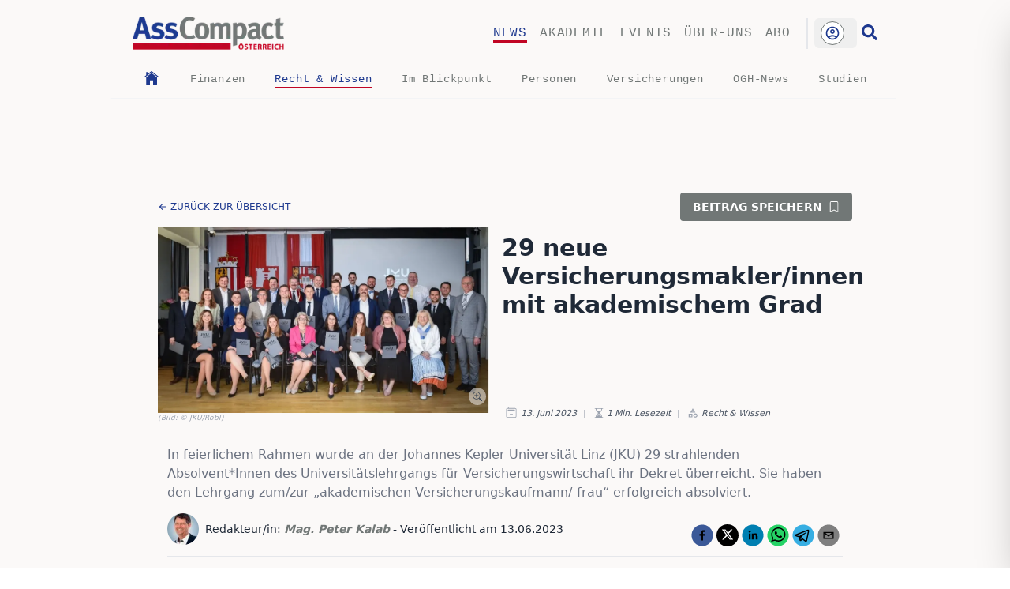

--- FILE ---
content_type: text/html; charset=utf-8
request_url: https://www.asscompact.at/nachrichten/29-neue-versicherungsmakler-innen-mit-akademischem-grad
body_size: 27149
content:
<!DOCTYPE html><html lang="de"><head><meta charSet="utf-8" data-next-head=""/><meta name="viewport" content="width=device-width, initial-scale=1" data-next-head=""/><link rel="apple-touch-icon" sizes="180x180" href="/favicon/apple-touch-icon.png" data-next-head=""/><link rel="icon" type="image/png" sizes="32x32" href="/favicon/favicon-32x32.png" data-next-head=""/><link rel="icon" type="image/png" sizes="16x16" href="/favicon/favicon-16x16.png" data-next-head=""/><link rel="manifest" href="/favicon/site.webmanifest" data-next-head=""/><link rel="mask-icon" href="/favicon/safari-pinned-tab.svg" color="#00e887" data-next-head=""/><link rel="shortcut icon" href="/favicon/favicon.ico" data-next-head=""/><link rel="copyright" title="Copyright" href="/impressum" data-next-head=""/><title data-next-head="">AssCompact - 29 neue Versicherungsmakler/innen mit akademisc</title><meta name="description" content="In feierlichem Rahmen wurde an der Johannes Kepler Universität Linz (JKU) 29 strahlenden Absolvent*Innen des Universitätslehrgangs für Versicherungswirtsch" data-next-head=""/><meta property="og:url" content="https://www.asscompact.at/nachrichten/29-neue-versicherungsmakler-innen-mit-akademischem-grad" data-next-head=""/><meta property="article:content_tier" content="free" data-next-head=""/><meta property="og:locale" content="de-AT" data-next-head=""/><meta name="keywords" content="Nachrichten, News, AssCompact Nachrichten, JKU Linz, Johannes Kepler Universität Linz, AbsolventInnen, Universitätslehrgang, akadaemischer Grad, designierte Rektor der JKU, Prof. Stefan Koch, Dekan und Lehrgangsleiter, Prof. Helmut Pernsteiner, Weiterbildung, Versicherungsunternehmen, Finanzdienstleistern, Agenten- und Maklerbüros Unternehmen mit Versicherungsabteilungen, unabhängiges, qualifiziertes, Lehrangebot , Online-Beiträge, Versicherungsbranche, Versicherungsjournal, journal, riscontrol, 29 neue Versicherungsmakler/innen mit akademischem Grad, 2023-06-13T09:10:15.744Z" data-next-head=""/><meta name="robots" content="index,follow" data-next-head=""/><meta property="og:title" content="29 neue Versicherungsmakler/innen mit akademischem Grad" data-next-head=""/><meta property="og:description" content="In feierlichem Rahmen wurde an der Johannes Kepler Universität Linz (JKU) 29 strahlenden Absolvent*Innen des Universitätslehrgangs für Versicherungswirtschaft ihr Dekret überreicht. Sie haben den Lehrgang zum/zur „akademischen Versicherungskaufmann/-frau“ erfolgreich absolviert." data-next-head=""/><meta property="og:url" content="https://www.asscompact.at/nachrichten/29-neue-versicherungsmakler-innen-mit-akademischem-grad" data-next-head=""/><meta property="og:type" content="article" data-next-head=""/><meta property="article:published_time" content="2023-06-13T09:10:15.744Z" data-next-head=""/><meta property="article:modified_time" content="2023-06-13T09:10:15.744Z" data-next-head=""/><meta property="article:author" content="Mag. Peter Kalab" data-next-head=""/><meta property="article:section" content="Versicherung" data-next-head=""/><meta property="article:tag" content="JKU Linz, Johannes Kepler Universität Linz, AbsolventInnen, Universitätslehrgang, akadaemischer Grad, designierte Rektor der JKU, Prof. Stefan Koch, Dekan und Lehrgangsleiter, Prof. Helmut Pernsteiner, Weiterbildung, Versicherungsunternehmen, Finanzdienstleistern, Agenten- und Maklerbüros Unternehmen mit Versicherungsabteilungen, unabhängiges, qualifiziertes, Lehrangebot " data-next-head=""/><meta property="og:image" content="https://www.asscompact.at/api/og?id=image-e75b6a773d9df8681d8d4798b09f26e480f2b357-1300x725-jpg" data-next-head=""/><meta property="og:image:alt" content="Titelbild zu 29 neue Versicherungsmakler/innen mit akademischem Grad" data-next-head=""/><meta property="og:image:width" content="1200" data-next-head=""/><meta property="og:image:height" content="691" data-next-head=""/><meta property="og:site_name" content="AssCompact - 29 neue Versicherungsmakler/innen mit akademischem Grad" data-next-head=""/><link rel="canonical" href="https://www.asscompact.at/nachrichten/29-neue-versicherungsmakler-innen-mit-akademischem-grad" data-next-head=""/><link rel="preload" href="/_next/static/css/acc3ec5bfc7e3f46.css" as="style"/><script type="application/ld+json" data-next-head="">{"@context":"https://schema.org","@type":"Article","datePublished":"2023-06-13T09:10:15.744Z","description":"In feierlichem Rahmen wurde an der Johannes Kepler Universität Linz (JKU) 29 strahlenden Absolvent*Innen des Universitätslehrgangs für Versicherungswirtschaft ihr Dekret überreicht. Sie haben den Lehrgang zum/zur „akademischen Versicherungskaufmann/-frau“ erfolgreich absolviert.","mainEntityOfPage":{"@type":"WebPage","@id":"https://www.asscompact.at/nachrichten/29-neue-versicherungsmakler-innen-mit-akademischem-grad"},"headline":"AssCompact - 29 neue Versicherungsmakler/innen mit akademischem Grad","image":["https://www.asscompact.at/api/og?id=image-e75b6a773d9df8681d8d4798b09f26e480f2b357-1300x725-jpg"],"dateModified":"2023-06-13T09:10:15.744Z","author":{"@type":"Person","name":"Mag. Peter Kalab"}}</script><link rel="stylesheet" href="/_next/static/css/acc3ec5bfc7e3f46.css" data-n-g=""/><noscript data-n-css=""></noscript><script defer="" noModule="" src="/_next/static/chunks/polyfills-42372ed130431b0a.js"></script><script src="/_next/static/chunks/webpack-ced3f88eb15c766f.js" defer=""></script><script src="/_next/static/chunks/framework-a3ba85e6bb5e1061.js" defer=""></script><script src="/_next/static/chunks/main-1781aadd8930d5fe.js" defer=""></script><script src="/_next/static/chunks/pages/_app-1f3437eb8af29647.js" defer=""></script><script src="/_next/static/chunks/b258f366-0a569491f3d40b97.js" defer=""></script><script src="/_next/static/chunks/7ddb3757-300b523cfcb95f51.js" defer=""></script><script src="/_next/static/chunks/0d186e42-1f866bac8b9d5dac.js" defer=""></script><script src="/_next/static/chunks/07c2d338-2c90156b894eb58b.js" defer=""></script><script src="/_next/static/chunks/c859536c-a86bdae88ba849f5.js" defer=""></script><script src="/_next/static/chunks/45092124-7c0f6ee5e1636a02.js" defer=""></script><script src="/_next/static/chunks/621df6e4-abb1f86da9d2a510.js" defer=""></script><script src="/_next/static/chunks/e95b820e-dbdeec91fc321d54.js" defer=""></script><script src="/_next/static/chunks/454e6ae6-7f56056974aaddb1.js" defer=""></script><script src="/_next/static/chunks/bab1410a-56b3082b20329e67.js" defer=""></script><script src="/_next/static/chunks/8287-8c9c0b9edf899cff.js" defer=""></script><script src="/_next/static/chunks/7074-4da179bb6114f6dd.js" defer=""></script><script src="/_next/static/chunks/4164-5c5c26f2ad442d06.js" defer=""></script><script src="/_next/static/chunks/7384-ce48e847970eb3b7.js" defer=""></script><script src="/_next/static/chunks/8226-42def0627dc2e8ac.js" defer=""></script><script src="/_next/static/chunks/4568-62b73398e0ec5e0d.js" defer=""></script><script src="/_next/static/chunks/1727-508c4c400bcb739a.js" defer=""></script><script src="/_next/static/chunks/3793-c540c897dc775990.js" defer=""></script><script src="/_next/static/chunks/8992-d6dd7f32edb16a62.js" defer=""></script><script src="/_next/static/chunks/2180-b74596448280e019.js" defer=""></script><script src="/_next/static/chunks/2867-2f29665769fbeb07.js" defer=""></script><script src="/_next/static/chunks/3326-86af5f7c17d4cdb7.js" defer=""></script><script src="/_next/static/chunks/9306-6d6860d6113a1234.js" defer=""></script><script src="/_next/static/chunks/6664-92496c4a1b80ff51.js" defer=""></script><script src="/_next/static/chunks/pages/nachrichten/%5Bslug%5D-f8889b9877d88371.js" defer=""></script><script src="/_next/static/aKOPdKkTp8sm4ZGby9RpP/_buildManifest.js" defer=""></script><script src="/_next/static/aKOPdKkTp8sm4ZGby9RpP/_ssgManifest.js" defer=""></script></head><body id="mainBody" class="min-h-screen  bg-PaperBg  font-sans"><div id="__next"><main class=""><section class="Toastify" aria-live="polite" aria-atomic="false" aria-relevant="additions text" aria-label="Notifications Alt+T"></section><div></div><main class=" overscroll-x-none font-sans  print:w-[950px]" id="mainArticle"><div><div class="relative  mx-auto  hidden h-[0px] w-[1000px] lg:block print:hidden"><div class=" absolute -left-[160px] top-0"><div class="fixed h-[600px] w-[160px]"></div></div><div class="absolute right-[0px] top-0"><div class="fixed h-[600px] w-[160px]"></div></div></div></div><div id="nav" data-top-anchor="mainBody:top" data-stick-on="small" data-sticky="true" data-margin-top="0" class=" sticky top-0 z-50 mx-auto max-w-[1000px] bg-PaperBg font-mono md:relative print:hidden"><nav class="flex list-none flex-row items-center  justify-start border-t-[1px] md:border-t-0"><div class="mt-0 flex flex-grow  items-center p-4 pl-7"><div class="cursor-pointer  w-36 sm:w-40 md:w-44 lg:w-48"><a href="/"><img alt="AssCompact Logo" loading="lazy" width="250" height="90" decoding="async" data-nimg="1" class="h-[52px] w-auto object-contain" style="color:transparent" srcSet="/_next/image?url=%2Fimages%2Flogo.png&amp;w=256&amp;q=75 1x, /_next/image?url=%2Fimages%2Flogo.png&amp;w=640&amp;q=75 2x" src="/_next/image?url=%2Fimages%2Flogo.png&amp;w=640&amp;q=75"/></a></div></div><div class=" hidden max-w-md flex-wrap justify-end space-x-4 p-4 pr-5 uppercase text-AcGrey   md:flex"><p class="link-underline link-underline-black link-underline-active text-AcBlue tracking-wider hover:text-AcBlue"><a href="/nachrichten">News</a></p><p class="link-underline link-underline-black  tracking-wider hover:text-AcBlue"><a href="/akademie">Akademie</a></p><p class="link-underline link-underline-black  tracking-wider hover:text-AcBlue"><a href="/events">Events</a></p><p class="link-underline link-underline-black  tracking-wider hover:text-AcBlue"><a href="/ueber-uns">Über-uns</a></p><p class="link-underline link-underline-black  tracking-wider hover:text-AcBlue"><a href="/abo">Abo</a></p></div><div class=" flex max-w-md  flex-wrap justify-end space-x-4 p-4 pr-5 text-3xl text-gray-800 md:hidden"><svg stroke="currentColor" fill="currentColor" stroke-width="0" viewBox="0 0 20 20" aria-hidden="true" class="cursor-pointer" height="1em" width="1em" xmlns="http://www.w3.org/2000/svg"><path fill-rule="evenodd" d="M3 5a1 1 0 011-1h12a1 1 0 110 2H4a1 1 0 01-1-1zM3 10a1 1 0 011-1h12a1 1 0 110 2H4a1 1 0 01-1-1zM3 15a1 1 0 011-1h12a1 1 0 110 2H4a1 1 0 01-1-1z" clip-rule="evenodd"></path></svg></div><div class=" hidden  justify-end md:flex"><div class=" border-l-2 pl-2"><div class="top-0 text-right"><div class="relative inline-block text-left" data-headlessui-state=""><div><button class="inline-flex w-full justify-center rounded-md  px-2 py-1 text-sm font-medium text-white focus:outline-none focus-visible:ring-2 focus-visible:ring-white focus-visible:ring-opacity-75 hover:bg-opacity-30" id="headlessui-menu-button-_R_1r2gpcm_" type="button" aria-haspopup="menu" aria-expanded="false" disabled="" data-headlessui-state="disabled" data-disabled=""><div class="mr-2 w-[30px]"><div class=" group flex h-[30px] w-[30px] cursor-pointer items-center justify-center  rounded-full border border-AcGrey  bg-white  p-1 transition-shadow duration-300 ease-out hover:shadow-lg"><svg stroke="currentColor" fill="none" stroke-width="0" viewBox="0 0 24 24" class=" animate-spin text-AcBlue" height="1em" width="1em" xmlns="http://www.w3.org/2000/svg"><path opacity="0.2" fill-rule="evenodd" clip-rule="evenodd" d="M12 19C15.866 19 19 15.866 19 12C19 8.13401 15.866 5 12 5C8.13401 5 5 8.13401 5 12C5 15.866 8.13401 19 12 19ZM12 22C17.5228 22 22 17.5228 22 12C22 6.47715 17.5228 2 12 2C6.47715 2 2 6.47715 2 12C2 17.5228 6.47715 22 12 22Z" fill="currentColor"></path><path d="M12 22C17.5228 22 22 17.5228 22 12H19C19 15.866 15.866 19 12 19V22Z" fill="currentColor"></path><path d="M2 12C2 6.47715 6.47715 2 12 2V5C8.13401 5 5 8.13401 5 12H2Z" fill="currentColor"></path></svg></div></div></button></div></div></div></div><div class=" ml-[6px] mr-[28px] cursor-pointer hover:animate-pulse"><a href="/suche"><svg stroke="currentColor" fill="currentColor" stroke-width="0" viewBox="0 0 512 512" class=" translate-y-2 text-xl text-AcBlue " height="1em" width="1em" xmlns="http://www.w3.org/2000/svg"><path d="M505 442.7L405.3 343c-4.5-4.5-10.6-7-17-7H372c27.6-35.3 44-79.7 44-128C416 93.1 322.9 0 208 0S0 93.1 0 208s93.1 208 208 208c48.3 0 92.7-16.4 128-44v16.3c0 6.4 2.5 12.5 7 17l99.7 99.7c9.4 9.4 24.6 9.4 33.9 0l28.3-28.3c9.4-9.4 9.4-24.6.1-34zM208 336c-70.7 0-128-57.2-128-128 0-70.7 57.2-128 128-128 70.7 0 128 57.2 128 128 0 70.7-57.2 128-128 128z"></path></svg></a></div></div></nav><nav class="mb-0 hidden list-none md:block"><div class=" flex flex-row justify-evenly p-1 text-AcGrey"><a class="inline-block align-middle" href="/nachrichten"><svg stroke="currentColor" fill="currentColor" stroke-width="0" viewBox="0 0 512 512" class=" h-[22px] w-[22px] text-AcBlue transition-colors duration-300 hover:text-AcRed" height="1em" width="1em" xmlns="http://www.w3.org/2000/svg"><path d="M258.5 104.1c-1.5-1.2-3.5-1.2-5 0l-156 124.8c-.9.8-1.5 1.9-1.5 3.1v230c0 1.1.9 2 2 2h108c1.1 0 2-.9 2-2V322c0-1.1.9-2 2-2h92c1.1 0 2 .9 2 2v140c0 1.1.9 2 2 2h108c1.1 0 2-.9 2-2V232c0-1.2-.6-2.4-1.5-3.1l-156-124.8z"></path><path d="M458.7 204.2l-189-151.4C265.9 49.7 261 48 256 48s-9.9 1.7-13.7 4.8L160 119.7V77.5c0-1.1-.9-2-2-2H98c-1.1 0-2 .9-2 2v92.2l-42.7 35.1c-3.1 2.5-5.1 6.2-5.3 10.2-.2 4 1.3 7.9 4.1 10.7 2.6 2.6 6.1 4.1 9.9 4.1 3.2 0 6.3-1.1 8.8-3.1l183.9-148c.5-.4.9-.4 1.3-.4s.8.1 1.3.4l183.9 147.4c2.5 2 5.6 3.1 8.8 3.1 3.7 0 7.2-1.4 9.9-4.1 2.9-2.8 4.4-6.7 4.2-10.7-.3-4-2.2-7.7-5.4-10.2z"></path></svg></a><p class="link-underline-sub link-underline-sub-black  tracking-wider hover:text-AcBlue"><a class="text-sm" href="/nachrichten/kategorie/finanzen">Finanzen</a></p><p class="link-underline-sub link-underline-sub-black link-underline-sub-active text-AcBlue tracking-wider hover:text-AcBlue"><a class="text-sm" href="/nachrichten/kategorie/recht-and-wissen">Recht &amp; Wissen</a></p><p class="link-underline-sub link-underline-sub-black  tracking-wider hover:text-AcBlue"><a class="text-sm" href="/nachrichten/kategorie/im-blickpunkt">Im Blickpunkt</a></p><p class="link-underline-sub link-underline-sub-black  tracking-wider hover:text-AcBlue"><a class="text-sm" href="/nachrichten/kategorie/personen">Personen</a></p><p class="link-underline-sub link-underline-sub-black  tracking-wider hover:text-AcBlue"><a class="text-sm" href="/nachrichten/kategorie/versicherungen">Versicherungen</a></p><p class="link-underline-sub link-underline-sub-black  tracking-wider hover:text-AcBlue"><a class="text-sm" href="/nachrichten/kategorie/ogh-news">OGH-News</a></p><p class="link-underline-sub link-underline-sub-black  tracking-wider hover:text-AcBlue"><a class="text-sm" href="/nachrichten/kategorie/studien">Studien</a></p></div></nav><hr class="my-2 mr-1 rounded-full border-[0.4px] border-gray-100 "/></div><div class=" fixed right-0  top-0 z-[100] mx-auto my-auto flex h-screen max-h-[100%]  max-w-[80%] translate-x-full flex-col  items-center justify-start overflow-y-auto  bg-MilkWhite p-8 shadow-2xl outline-none transition-all duration-300  focus:outline-none  sm:left-1/3 md:left-1/2 print:hidden"></div><div class="  z-[90] w-0 bg-black bg-opacity-0 transition-all duration-500 print:hidden"></div><div class="hidden print:hidden"><svg stroke="currentColor" fill="currentColor" stroke-width="0" viewBox="0 0 512 512" class=" text-4xl font-thin text-AcRed" height="1em" width="1em" xmlns="http://www.w3.org/2000/svg"><path fill="none" stroke-miterlimit="10" stroke-width="32" d="M448 256c0-106-86-192-192-192S64 150 64 256s86 192 192 192 192-86 192-192z"></path><path fill="none" stroke-linecap="round" stroke-linejoin="round" stroke-width="32" d="M320 320 192 192m0 128 128-128"></path></svg></div><div class=" relative mx-auto mb-2 mt-3  max-w-[1000px]  print:hidden"><div class="h-[45px] transition-all  duration-200 ease-out sm:h-[70px] md:h-[90px]"></div></div><div class=" mx-auto mt-4 block max-w-4xl content-center items-center sm:flex sm:justify-between print:hidden"><p class=" my-2 ml-2 cursor-pointer align-middle text-xs font-light uppercase text-AcBlue hover:underline sm:my-0 "><span class=" inline-block translate-y-[2px]"><svg stroke="currentColor" fill="currentColor" stroke-width="0" viewBox="0 0 512 512" height="1em" width="1em" xmlns="http://www.w3.org/2000/svg"><path fill="none" stroke-linecap="round" stroke-linejoin="round" stroke-width="48" d="M244 400 100 256l144-144M120 256h292"></path></svg></span> <!-- -->zurück zur Übersicht</p><p class="mb-4  mr-2 cursor-pointer justify-end rounded text-end text-sm font-semibold uppercase text-green-700  sm:mb-0 sm:bg-AcGrey sm:px-4 sm:py-2 sm:text-white">Beitrag speichern<span class=" ml-2 inline-block translate-y-[2px]"><svg stroke="currentColor" fill="currentColor" stroke-width="0" viewBox="0 0 16 16" height="1em" width="1em" xmlns="http://www.w3.org/2000/svg"><path d="M2 2a2 2 0 0 1 2-2h8a2 2 0 0 1 2 2v13.5a.5.5 0 0 1-.777.416L8 13.101l-5.223 2.815A.5.5 0 0 1 2 15.5zm2-1a1 1 0 0 0-1 1v12.566l4.723-2.482a.5.5 0 0 1 .554 0L13 14.566V2a1 1 0 0 0-1-1z"></path></svg></span></p></div><div class=" relative z-10 mx-auto w-full"></div><div class="piwikTrackContent mx-auto mt-2 flex max-w-4xl flex-col  px-2  md:flex-row" data-track-content="true" data-content-name="BD-29-neue-versicherungsmakler-innen-mit-akademischem-grad" id="BD-29-neue-versicherungsmakler-innen-mit-akademischem-grad"><div class="relative mx-auto"><div class="relative cursor-pointer "><div class=" relative hidden h-[235px]  w-[420px]   sm:flex print:hidden"><img alt="29 neue Versicherungsmakler/innen mit akademischem Grad" loading="lazy" decoding="async" data-nimg="fill" class="min-w-full cursor-zoom-in bg-slate-200 object-cover duration-[400ms] md:max-w-sm" style="position:absolute;height:100%;width:100%;left:0;top:0;right:0;bottom:0;color:transparent;background-size:cover;background-position:50% 50%;background-repeat:no-repeat;background-image:url(&quot;data:image/svg+xml;charset=utf-8,%3Csvg xmlns=&#x27;http://www.w3.org/2000/svg&#x27; %3E%3Cfilter id=&#x27;b&#x27; color-interpolation-filters=&#x27;sRGB&#x27;%3E%3CfeGaussianBlur stdDeviation=&#x27;20&#x27;/%3E%3CfeColorMatrix values=&#x27;1 0 0 0 0 0 1 0 0 0 0 0 1 0 0 0 0 0 100 -1&#x27; result=&#x27;s&#x27;/%3E%3CfeFlood x=&#x27;0&#x27; y=&#x27;0&#x27; width=&#x27;100%25&#x27; height=&#x27;100%25&#x27;/%3E%3CfeComposite operator=&#x27;out&#x27; in=&#x27;s&#x27;/%3E%3CfeComposite in2=&#x27;SourceGraphic&#x27;/%3E%3CfeGaussianBlur stdDeviation=&#x27;20&#x27;/%3E%3C/filter%3E%3Cimage width=&#x27;100%25&#x27; height=&#x27;100%25&#x27; x=&#x27;0&#x27; y=&#x27;0&#x27; preserveAspectRatio=&#x27;none&#x27; style=&#x27;filter: url(%23b);&#x27; href=&#x27;https://cdn.sanity.io/images/f7f01ozc/production/e75b6a773d9df8681d8d4798b09f26e480f2b357-1300x725.jpg?w=8&amp;auto=format&#x27;/%3E%3C/svg%3E&quot;)" sizes="(max-width: 420px) 420px, 840px" srcSet="/_next/image?url=https%3A%2F%2Fcdn.sanity.io%2Fimages%2Ff7f01ozc%2Fproduction%2Fe75b6a773d9df8681d8d4798b09f26e480f2b357-1300x725.jpg%3Frect%3D3%2C0%2C1295%2C725%26w%3D550%26h%3D308%26q%3D95%26auto%3Dformat%26dpr%3D1.8&amp;w=16&amp;q=75 16w, /_next/image?url=https%3A%2F%2Fcdn.sanity.io%2Fimages%2Ff7f01ozc%2Fproduction%2Fe75b6a773d9df8681d8d4798b09f26e480f2b357-1300x725.jpg%3Frect%3D3%2C0%2C1295%2C725%26w%3D550%26h%3D308%26q%3D95%26auto%3Dformat%26dpr%3D1.8&amp;w=32&amp;q=75 32w, /_next/image?url=https%3A%2F%2Fcdn.sanity.io%2Fimages%2Ff7f01ozc%2Fproduction%2Fe75b6a773d9df8681d8d4798b09f26e480f2b357-1300x725.jpg%3Frect%3D3%2C0%2C1295%2C725%26w%3D550%26h%3D308%26q%3D95%26auto%3Dformat%26dpr%3D1.8&amp;w=48&amp;q=75 48w, /_next/image?url=https%3A%2F%2Fcdn.sanity.io%2Fimages%2Ff7f01ozc%2Fproduction%2Fe75b6a773d9df8681d8d4798b09f26e480f2b357-1300x725.jpg%3Frect%3D3%2C0%2C1295%2C725%26w%3D550%26h%3D308%26q%3D95%26auto%3Dformat%26dpr%3D1.8&amp;w=64&amp;q=75 64w, /_next/image?url=https%3A%2F%2Fcdn.sanity.io%2Fimages%2Ff7f01ozc%2Fproduction%2Fe75b6a773d9df8681d8d4798b09f26e480f2b357-1300x725.jpg%3Frect%3D3%2C0%2C1295%2C725%26w%3D550%26h%3D308%26q%3D95%26auto%3Dformat%26dpr%3D1.8&amp;w=96&amp;q=75 96w, /_next/image?url=https%3A%2F%2Fcdn.sanity.io%2Fimages%2Ff7f01ozc%2Fproduction%2Fe75b6a773d9df8681d8d4798b09f26e480f2b357-1300x725.jpg%3Frect%3D3%2C0%2C1295%2C725%26w%3D550%26h%3D308%26q%3D95%26auto%3Dformat%26dpr%3D1.8&amp;w=128&amp;q=75 128w, /_next/image?url=https%3A%2F%2Fcdn.sanity.io%2Fimages%2Ff7f01ozc%2Fproduction%2Fe75b6a773d9df8681d8d4798b09f26e480f2b357-1300x725.jpg%3Frect%3D3%2C0%2C1295%2C725%26w%3D550%26h%3D308%26q%3D95%26auto%3Dformat%26dpr%3D1.8&amp;w=256&amp;q=75 256w, /_next/image?url=https%3A%2F%2Fcdn.sanity.io%2Fimages%2Ff7f01ozc%2Fproduction%2Fe75b6a773d9df8681d8d4798b09f26e480f2b357-1300x725.jpg%3Frect%3D3%2C0%2C1295%2C725%26w%3D550%26h%3D308%26q%3D95%26auto%3Dformat%26dpr%3D1.8&amp;w=384&amp;q=75 384w, /_next/image?url=https%3A%2F%2Fcdn.sanity.io%2Fimages%2Ff7f01ozc%2Fproduction%2Fe75b6a773d9df8681d8d4798b09f26e480f2b357-1300x725.jpg%3Frect%3D3%2C0%2C1295%2C725%26w%3D550%26h%3D308%26q%3D95%26auto%3Dformat%26dpr%3D1.8&amp;w=640&amp;q=75 640w, /_next/image?url=https%3A%2F%2Fcdn.sanity.io%2Fimages%2Ff7f01ozc%2Fproduction%2Fe75b6a773d9df8681d8d4798b09f26e480f2b357-1300x725.jpg%3Frect%3D3%2C0%2C1295%2C725%26w%3D550%26h%3D308%26q%3D95%26auto%3Dformat%26dpr%3D1.8&amp;w=750&amp;q=75 750w, /_next/image?url=https%3A%2F%2Fcdn.sanity.io%2Fimages%2Ff7f01ozc%2Fproduction%2Fe75b6a773d9df8681d8d4798b09f26e480f2b357-1300x725.jpg%3Frect%3D3%2C0%2C1295%2C725%26w%3D550%26h%3D308%26q%3D95%26auto%3Dformat%26dpr%3D1.8&amp;w=828&amp;q=75 828w, /_next/image?url=https%3A%2F%2Fcdn.sanity.io%2Fimages%2Ff7f01ozc%2Fproduction%2Fe75b6a773d9df8681d8d4798b09f26e480f2b357-1300x725.jpg%3Frect%3D3%2C0%2C1295%2C725%26w%3D550%26h%3D308%26q%3D95%26auto%3Dformat%26dpr%3D1.8&amp;w=1080&amp;q=75 1080w, /_next/image?url=https%3A%2F%2Fcdn.sanity.io%2Fimages%2Ff7f01ozc%2Fproduction%2Fe75b6a773d9df8681d8d4798b09f26e480f2b357-1300x725.jpg%3Frect%3D3%2C0%2C1295%2C725%26w%3D550%26h%3D308%26q%3D95%26auto%3Dformat%26dpr%3D1.8&amp;w=1200&amp;q=75 1200w, /_next/image?url=https%3A%2F%2Fcdn.sanity.io%2Fimages%2Ff7f01ozc%2Fproduction%2Fe75b6a773d9df8681d8d4798b09f26e480f2b357-1300x725.jpg%3Frect%3D3%2C0%2C1295%2C725%26w%3D550%26h%3D308%26q%3D95%26auto%3Dformat%26dpr%3D1.8&amp;w=1920&amp;q=75 1920w, /_next/image?url=https%3A%2F%2Fcdn.sanity.io%2Fimages%2Ff7f01ozc%2Fproduction%2Fe75b6a773d9df8681d8d4798b09f26e480f2b357-1300x725.jpg%3Frect%3D3%2C0%2C1295%2C725%26w%3D550%26h%3D308%26q%3D95%26auto%3Dformat%26dpr%3D1.8&amp;w=2048&amp;q=75 2048w, /_next/image?url=https%3A%2F%2Fcdn.sanity.io%2Fimages%2Ff7f01ozc%2Fproduction%2Fe75b6a773d9df8681d8d4798b09f26e480f2b357-1300x725.jpg%3Frect%3D3%2C0%2C1295%2C725%26w%3D550%26h%3D308%26q%3D95%26auto%3Dformat%26dpr%3D1.8&amp;w=3840&amp;q=75 3840w" src="/_next/image?url=https%3A%2F%2Fcdn.sanity.io%2Fimages%2Ff7f01ozc%2Fproduction%2Fe75b6a773d9df8681d8d4798b09f26e480f2b357-1300x725.jpg%3Frect%3D3%2C0%2C1295%2C725%26w%3D550%26h%3D308%26q%3D95%26auto%3Dformat%26dpr%3D1.8&amp;w=3840&amp;q=75"/></div><p class="hidden"></p><div class=" relative w-full   sm:hidden"><img alt="29 neue Versicherungsmakler/innen mit akademischem Grad" loading="lazy" width="550" height="308" decoding="async" data-nimg="1" class="min-w-full cursor-pointer object-cover duration-[400ms] md:max-w-sm" style="color:transparent;background-size:cover;background-position:50% 50%;background-repeat:no-repeat;background-image:url(&quot;data:image/svg+xml;charset=utf-8,%3Csvg xmlns=&#x27;http://www.w3.org/2000/svg&#x27; viewBox=&#x27;0 0 550 308&#x27;%3E%3Cfilter id=&#x27;b&#x27; color-interpolation-filters=&#x27;sRGB&#x27;%3E%3CfeGaussianBlur stdDeviation=&#x27;20&#x27;/%3E%3CfeColorMatrix values=&#x27;1 0 0 0 0 0 1 0 0 0 0 0 1 0 0 0 0 0 100 -1&#x27; result=&#x27;s&#x27;/%3E%3CfeFlood x=&#x27;0&#x27; y=&#x27;0&#x27; width=&#x27;100%25&#x27; height=&#x27;100%25&#x27;/%3E%3CfeComposite operator=&#x27;out&#x27; in=&#x27;s&#x27;/%3E%3CfeComposite in2=&#x27;SourceGraphic&#x27;/%3E%3CfeGaussianBlur stdDeviation=&#x27;20&#x27;/%3E%3C/filter%3E%3Cimage width=&#x27;100%25&#x27; height=&#x27;100%25&#x27; x=&#x27;0&#x27; y=&#x27;0&#x27; preserveAspectRatio=&#x27;none&#x27; style=&#x27;filter: url(%23b);&#x27; href=&#x27;https://cdn.sanity.io/images/f7f01ozc/production/e75b6a773d9df8681d8d4798b09f26e480f2b357-1300x725.jpg?w=8&amp;auto=format&#x27;/%3E%3C/svg%3E&quot;)" sizes="(max-width: 550px) 550px, 1100px" srcSet="/_next/image?url=https%3A%2F%2Fcdn.sanity.io%2Fimages%2Ff7f01ozc%2Fproduction%2Fe75b6a773d9df8681d8d4798b09f26e480f2b357-1300x725.jpg%3Frect%3D3%2C0%2C1295%2C725%26w%3D550%26h%3D308%26q%3D95%26auto%3Dformat%26dpr%3D1.8&amp;w=16&amp;q=75 16w, /_next/image?url=https%3A%2F%2Fcdn.sanity.io%2Fimages%2Ff7f01ozc%2Fproduction%2Fe75b6a773d9df8681d8d4798b09f26e480f2b357-1300x725.jpg%3Frect%3D3%2C0%2C1295%2C725%26w%3D550%26h%3D308%26q%3D95%26auto%3Dformat%26dpr%3D1.8&amp;w=32&amp;q=75 32w, /_next/image?url=https%3A%2F%2Fcdn.sanity.io%2Fimages%2Ff7f01ozc%2Fproduction%2Fe75b6a773d9df8681d8d4798b09f26e480f2b357-1300x725.jpg%3Frect%3D3%2C0%2C1295%2C725%26w%3D550%26h%3D308%26q%3D95%26auto%3Dformat%26dpr%3D1.8&amp;w=48&amp;q=75 48w, /_next/image?url=https%3A%2F%2Fcdn.sanity.io%2Fimages%2Ff7f01ozc%2Fproduction%2Fe75b6a773d9df8681d8d4798b09f26e480f2b357-1300x725.jpg%3Frect%3D3%2C0%2C1295%2C725%26w%3D550%26h%3D308%26q%3D95%26auto%3Dformat%26dpr%3D1.8&amp;w=64&amp;q=75 64w, /_next/image?url=https%3A%2F%2Fcdn.sanity.io%2Fimages%2Ff7f01ozc%2Fproduction%2Fe75b6a773d9df8681d8d4798b09f26e480f2b357-1300x725.jpg%3Frect%3D3%2C0%2C1295%2C725%26w%3D550%26h%3D308%26q%3D95%26auto%3Dformat%26dpr%3D1.8&amp;w=96&amp;q=75 96w, /_next/image?url=https%3A%2F%2Fcdn.sanity.io%2Fimages%2Ff7f01ozc%2Fproduction%2Fe75b6a773d9df8681d8d4798b09f26e480f2b357-1300x725.jpg%3Frect%3D3%2C0%2C1295%2C725%26w%3D550%26h%3D308%26q%3D95%26auto%3Dformat%26dpr%3D1.8&amp;w=128&amp;q=75 128w, /_next/image?url=https%3A%2F%2Fcdn.sanity.io%2Fimages%2Ff7f01ozc%2Fproduction%2Fe75b6a773d9df8681d8d4798b09f26e480f2b357-1300x725.jpg%3Frect%3D3%2C0%2C1295%2C725%26w%3D550%26h%3D308%26q%3D95%26auto%3Dformat%26dpr%3D1.8&amp;w=256&amp;q=75 256w, /_next/image?url=https%3A%2F%2Fcdn.sanity.io%2Fimages%2Ff7f01ozc%2Fproduction%2Fe75b6a773d9df8681d8d4798b09f26e480f2b357-1300x725.jpg%3Frect%3D3%2C0%2C1295%2C725%26w%3D550%26h%3D308%26q%3D95%26auto%3Dformat%26dpr%3D1.8&amp;w=384&amp;q=75 384w, /_next/image?url=https%3A%2F%2Fcdn.sanity.io%2Fimages%2Ff7f01ozc%2Fproduction%2Fe75b6a773d9df8681d8d4798b09f26e480f2b357-1300x725.jpg%3Frect%3D3%2C0%2C1295%2C725%26w%3D550%26h%3D308%26q%3D95%26auto%3Dformat%26dpr%3D1.8&amp;w=640&amp;q=75 640w, /_next/image?url=https%3A%2F%2Fcdn.sanity.io%2Fimages%2Ff7f01ozc%2Fproduction%2Fe75b6a773d9df8681d8d4798b09f26e480f2b357-1300x725.jpg%3Frect%3D3%2C0%2C1295%2C725%26w%3D550%26h%3D308%26q%3D95%26auto%3Dformat%26dpr%3D1.8&amp;w=750&amp;q=75 750w, /_next/image?url=https%3A%2F%2Fcdn.sanity.io%2Fimages%2Ff7f01ozc%2Fproduction%2Fe75b6a773d9df8681d8d4798b09f26e480f2b357-1300x725.jpg%3Frect%3D3%2C0%2C1295%2C725%26w%3D550%26h%3D308%26q%3D95%26auto%3Dformat%26dpr%3D1.8&amp;w=828&amp;q=75 828w, /_next/image?url=https%3A%2F%2Fcdn.sanity.io%2Fimages%2Ff7f01ozc%2Fproduction%2Fe75b6a773d9df8681d8d4798b09f26e480f2b357-1300x725.jpg%3Frect%3D3%2C0%2C1295%2C725%26w%3D550%26h%3D308%26q%3D95%26auto%3Dformat%26dpr%3D1.8&amp;w=1080&amp;q=75 1080w, /_next/image?url=https%3A%2F%2Fcdn.sanity.io%2Fimages%2Ff7f01ozc%2Fproduction%2Fe75b6a773d9df8681d8d4798b09f26e480f2b357-1300x725.jpg%3Frect%3D3%2C0%2C1295%2C725%26w%3D550%26h%3D308%26q%3D95%26auto%3Dformat%26dpr%3D1.8&amp;w=1200&amp;q=75 1200w, /_next/image?url=https%3A%2F%2Fcdn.sanity.io%2Fimages%2Ff7f01ozc%2Fproduction%2Fe75b6a773d9df8681d8d4798b09f26e480f2b357-1300x725.jpg%3Frect%3D3%2C0%2C1295%2C725%26w%3D550%26h%3D308%26q%3D95%26auto%3Dformat%26dpr%3D1.8&amp;w=1920&amp;q=75 1920w, /_next/image?url=https%3A%2F%2Fcdn.sanity.io%2Fimages%2Ff7f01ozc%2Fproduction%2Fe75b6a773d9df8681d8d4798b09f26e480f2b357-1300x725.jpg%3Frect%3D3%2C0%2C1295%2C725%26w%3D550%26h%3D308%26q%3D95%26auto%3Dformat%26dpr%3D1.8&amp;w=2048&amp;q=75 2048w, /_next/image?url=https%3A%2F%2Fcdn.sanity.io%2Fimages%2Ff7f01ozc%2Fproduction%2Fe75b6a773d9df8681d8d4798b09f26e480f2b357-1300x725.jpg%3Frect%3D3%2C0%2C1295%2C725%26w%3D550%26h%3D308%26q%3D95%26auto%3Dformat%26dpr%3D1.8&amp;w=3840&amp;q=75 3840w" src="/_next/image?url=https%3A%2F%2Fcdn.sanity.io%2Fimages%2Ff7f01ozc%2Fproduction%2Fe75b6a773d9df8681d8d4798b09f26e480f2b357-1300x725.jpg%3Frect%3D3%2C0%2C1295%2C725%26w%3D550%26h%3D308%26q%3D95%26auto%3Dformat%26dpr%3D1.8&amp;w=3840&amp;q=75"/></div><div class=" absolute bottom-[10px] right-1 rounded-full bg-white bg-opacity-50 p-[5px] text-gray-700 print:hidden"><svg stroke="currentColor" fill="currentColor" stroke-width="0" viewBox="0 0 16 16" class=" h-3 w-3" height="1em" width="1em" xmlns="http://www.w3.org/2000/svg"><path fill-rule="evenodd" d="M6.5 12a5.5 5.5 0 1 0 0-11 5.5 5.5 0 0 0 0 11M13 6.5a6.5 6.5 0 1 1-13 0 6.5 6.5 0 0 1 13 0"></path><path d="M10.344 11.742q.044.06.098.115l3.85 3.85a1 1 0 0 0 1.415-1.414l-3.85-3.85a1 1 0 0 0-.115-.1 6.5 6.5 0 0 1-1.398 1.4z"></path><path fill-rule="evenodd" d="M6.5 3a.5.5 0 0 1 .5.5V6h2.5a.5.5 0 0 1 0 1H7v2.5a.5.5 0 0 1-1 0V7H3.5a.5.5 0 0 1 0-1H6V3.5a.5.5 0 0 1 .5-.5"></path></svg></div></div><p class=" m-0 p-0 text-[9px] italic text-gray-400">(Bild: <span>© JKU/Röbl</span>)</p></div><div class="ml-4 mt-2 flex flex-1  flex-col justify-between  md:mb-0"><div><p class="hidden"></p><h1 class=" break-words text-left text-3xl font-bold transition-all duration-300 text-gray-800">29 neue Versicherungsmakler/innen mit akademischem Grad</h1></div><div class=" my-0 mt-2 flex flex-1 items-end justify-start space-x-2  truncate p-1 px-1 text-[11px] italic text-gray-600 md:mt-0"><p><span><svg stroke="currentColor" fill="currentColor" stroke-width="0" viewBox="0 0 16 16" class=" mr-[4px] inline-block h-4 w-4 pb-[3px] align-middle text-gray-400" height="1em" width="1em" xmlns="http://www.w3.org/2000/svg"><path d="M5.5 10.5A.5.5 0 0 1 6 10h4a.5.5 0 0 1 0 1H6a.5.5 0 0 1-.5-.5"></path><path d="M3.5 0a.5.5 0 0 1 .5.5V1h8V.5a.5.5 0 0 1 1 0V1h1a2 2 0 0 1 2 2v11a2 2 0 0 1-2 2H2a2 2 0 0 1-2-2V3a2 2 0 0 1 2-2h1V.5a.5.5 0 0 1 .5-.5M2 2a1 1 0 0 0-1 1v11a1 1 0 0 0 1 1h12a1 1 0 0 0 1-1V3a1 1 0 0 0-1-1z"></path><path d="M2.5 4a.5.5 0 0 1 .5-.5h10a.5.5 0 0 1 .5.5v1a.5.5 0 0 1-.5.5H3a.5.5 0 0 1-.5-.5z"></path></svg></span>13. Juni 2023</p><p class=" not-italic text-gray-400">|</p><p><span><svg stroke="currentColor" fill="currentColor" stroke-width="0" viewBox="0 0 16 16" class=" mr-[2px] inline-block h-4 w-4 pb-[2px] align-middle text-gray-400" height="1em" width="1em" xmlns="http://www.w3.org/2000/svg"><path d="M2.5 15a.5.5 0 1 1 0-1h1v-1a4.5 4.5 0 0 1 2.557-4.06c.29-.139.443-.377.443-.59v-.7c0-.213-.154-.451-.443-.59A4.5 4.5 0 0 1 3.5 3V2h-1a.5.5 0 0 1 0-1h11a.5.5 0 0 1 0 1h-1v1a4.5 4.5 0 0 1-2.557 4.06c-.29.139-.443.377-.443.59v.7c0 .213.154.451.443.59A4.5 4.5 0 0 1 12.5 13v1h1a.5.5 0 0 1 0 1zm2-13v1c0 .537.12 1.045.337 1.5h6.326c.216-.455.337-.963.337-1.5V2zm3 6.35c0 .701-.478 1.236-1.011 1.492A3.5 3.5 0 0 0 4.5 13s.866-1.299 3-1.48zm1 0v3.17c2.134.181 3 1.48 3 1.48a3.5 3.5 0 0 0-1.989-3.158C8.978 9.586 8.5 9.052 8.5 8.351z"></path></svg></span>1<!-- --> <!-- -->Min. Lesezeit</p><p class=" not-italic text-gray-400">|</p><p><span><svg stroke="currentColor" fill="currentColor" stroke-width="0" viewBox="0 0 24 24" class="mr-[3px] inline-block h-4 w-4 pb-[2px] align-middle text-gray-400" height="1em" width="1em" xmlns="http://www.w3.org/2000/svg"><path fill="none" d="M0 0h24v24H0V0z"></path><path d="m12 2-5.5 9h11L12 2zm0 3.84L13.93 9h-3.87L12 5.84zM17.5 13c-2.49 0-4.5 2.01-4.5 4.5s2.01 4.5 4.5 4.5 4.5-2.01 4.5-4.5-2.01-4.5-4.5-4.5zm0 7a2.5 2.5 0 0 1 0-5 2.5 2.5 0 0 1 0 5zM3 21.5h8v-8H3v8zm2-6h4v4H5v-4z"></path></svg></span><a class="mr-1 hover:text-AcBlue hover:underline" href="/nachrichten/kategorie/recht-and-wissen">Recht &amp; Wissen</a></p></div></div></div><article class="mx-auto  max-w-4xl p-4 md:p-5"><h2 class=" mb-3 mt-1 text-base text-gray-500 md:mt-2 ">In feierlichem Rahmen wurde an der Johannes Kepler Universität Linz (JKU) 29 strahlenden Absolvent*Innen des Universitätslehrgangs für Versicherungswirtschaft ihr Dekret überreicht. Sie haben den Lehrgang zum/zur „akademischen Versicherungskaufmann/-frau“ erfolgreich absolviert.</h2><div><div class="flex flex-col justify-between md:flex-row"><div class="relative -mb-4 flex items-center justify-start space-x-2"><img alt="Mag. Peter Kalab" loading="lazy" width="40" height="40" decoding="async" data-nimg="1" class="inline-block h-10 w-10 rounded-full   duration-100" style="color:transparent;background-size:cover;background-position:50% 50%;background-repeat:no-repeat;background-image:url(&quot;data:image/svg+xml;charset=utf-8,%3Csvg xmlns=&#x27;http://www.w3.org/2000/svg&#x27; viewBox=&#x27;0 0 40 40&#x27;%3E%3Cfilter id=&#x27;b&#x27; color-interpolation-filters=&#x27;sRGB&#x27;%3E%3CfeGaussianBlur stdDeviation=&#x27;20&#x27;/%3E%3CfeColorMatrix values=&#x27;1 0 0 0 0 0 1 0 0 0 0 0 1 0 0 0 0 0 100 -1&#x27; result=&#x27;s&#x27;/%3E%3CfeFlood x=&#x27;0&#x27; y=&#x27;0&#x27; width=&#x27;100%25&#x27; height=&#x27;100%25&#x27;/%3E%3CfeComposite operator=&#x27;out&#x27; in=&#x27;s&#x27;/%3E%3CfeComposite in2=&#x27;SourceGraphic&#x27;/%3E%3CfeGaussianBlur stdDeviation=&#x27;20&#x27;/%3E%3C/filter%3E%3Cimage width=&#x27;100%25&#x27; height=&#x27;100%25&#x27; x=&#x27;0&#x27; y=&#x27;0&#x27; preserveAspectRatio=&#x27;none&#x27; style=&#x27;filter: url(%23b);&#x27; href=&#x27;https://cdn.sanity.io/images/f7f01ozc/production/f9c6c8947d7b5bd9d3fa7e099b88771a38d7a1b1-233x295.jpg?w=3&amp;auto=format&#x27;/%3E%3C/svg%3E&quot;)" srcSet="/_next/image?url=https%3A%2F%2Fcdn.sanity.io%2Fimages%2Ff7f01ozc%2Fproduction%2Ff9c6c8947d7b5bd9d3fa7e099b88771a38d7a1b1-233x295.jpg%3Frect%3D0%2C32%2C233%2C233%26w%3D40%26h%3D40%26auto%3Dformat%26dpr%3D2&amp;w=48&amp;q=75 1x, /_next/image?url=https%3A%2F%2Fcdn.sanity.io%2Fimages%2Ff7f01ozc%2Fproduction%2Ff9c6c8947d7b5bd9d3fa7e099b88771a38d7a1b1-233x295.jpg%3Frect%3D0%2C32%2C233%2C233%26w%3D40%26h%3D40%26auto%3Dformat%26dpr%3D2&amp;w=96&amp;q=75 2x" src="/_next/image?url=https%3A%2F%2Fcdn.sanity.io%2Fimages%2Ff7f01ozc%2Fproduction%2Ff9c6c8947d7b5bd9d3fa7e099b88771a38d7a1b1-233x295.jpg%3Frect%3D0%2C32%2C233%2C233%26w%3D40%26h%3D40%26auto%3Dformat%26dpr%3D2&amp;w=96&amp;q=75"/><p class="inline-block align-middle text-sm font-extralight">Redakteur/in:<!-- --> <span class="font-semibold italic text-AcGrey">Mag. Peter Kalab</span> <!-- -->- Veröffentlicht am <!-- -->13.06.2023</p></div><div class=" flex flex-col sm:hidden"></div><div class="  mb-4 translate-y-4 md:mb-0 md:translate-y-0"><div class=" flex  shrink translate-y-4 flex-row justify-center md:justify-end mx-1 space-x-1 align-middle print:hidden"><button title="29 neue Versicherungsmakler/innen mit akademischem Grad" data-tip="Diesen Artikel bei Facebook teilen" aria-label="facebook" class="react-share__ShareButton md:tooltip" style="background-color:transparent;border:none;padding:0;font:inherit;color:inherit;cursor:pointer"><svg viewBox="0 0 64 64" width="28" height="28" class=""><circle cx="32" cy="32" r="31" fill="#3b5998"></circle><path d="M34.1,47V33.3h4.6l0.7-5.3h-5.3v-3.4c0-1.5,0.4-2.6,2.6-2.6l2.8,0v-4.8c-0.5-0.1-2.2-0.2-4.1-0.2 c-4.1,0-6.9,2.5-6.9,7V28H24v5.3h4.6V47H34.1z"></path></svg></button><button data-tip="Diesen Artikel bei X (eh. Twitter) teilen" aria-label="twitter" class="react-share__ShareButton md:tooltip" style="background-color:transparent;border:none;padding:0;font:inherit;color:inherit;cursor:pointer"><div class="w-[28px] h-[28px] my-auto rounded-full bg-black md:tooltip"><svg stroke="currentColor" fill="currentColor" stroke-width="0" viewBox="0 0 512 512" class="my-auto inline-block align-middle text-white" height="1em" width="1em" xmlns="http://www.w3.org/2000/svg"><path d="M389.2 48h70.6L305.6 224.2 487 464H345L233.7 318.6 106.5 464H35.8L200.7 275.5 26.8 48H172.4L272.9 180.9 389.2 48zM364.4 421.8h39.1L151.1 88h-42L364.4 421.8z"></path></svg></div></button><button value="In feierlichem Rahmen wurde an der Johannes Kepler Universität Linz (JKU) 29 strahlenden Absolvent*Innen des Universitätslehrgangs für Versicherungswirtschaft ihr Dekret überreicht. Sie haben den Lehrgang zum/zur „akademischen Versicherungskaufmann/-frau“ erfolgreich absolviert." data-tip="Diesen Artikel bei LinkedIn teilen" aria-label="linkedin" class="react-share__ShareButton md:tooltip" style="background-color:transparent;border:none;padding:0;font:inherit;color:inherit;cursor:pointer"><svg viewBox="0 0 64 64" width="28" height="28" class=""><circle cx="32" cy="32" r="31" fill="#007fb1"></circle><path d="M20.4,44h5.4V26.6h-5.4V44z M23.1,18c-1.7,0-3.1,1.4-3.1,3.1c0,1.7,1.4,3.1,3.1,3.1 c1.7,0,3.1-1.4,3.1-3.1C26.2,19.4,24.8,18,23.1,18z M39.5,26.2c-2.6,0-4.4,1.4-5.1,2.8h-0.1v-2.4h-5.2V44h5.4v-8.6 c0-2.3,0.4-4.5,3.2-4.5c2.8,0,2.8,2.6,2.8,4.6V44H46v-9.5C46,29.8,45,26.2,39.5,26.2z"></path></svg></button><button value="In feierlichem Rahmen wurde an der Johannes Kepler Universität Linz (JKU) 29 strahlenden Absolvent*Innen des Universitätslehrgangs für Versicherungswirtschaft ihr Dekret überreicht. Sie haben den Lehrgang zum/zur „akademischen Versicherungskaufmann/-frau“ erfolgreich absolviert." data-tip="Diesen Artikel via WhatsApp versenden" aria-label="whatsapp" class="react-share__ShareButton md:tooltip" style="background-color:transparent;border:none;padding:0;font:inherit;color:inherit;cursor:pointer"><svg viewBox="0 0 64 64" width="28" height="28" class=""><circle cx="32" cy="32" r="31" fill="#25D366"></circle><path d="m42.32286,33.93287c-0.5178,-0.2589 -3.04726,-1.49644 -3.52105,-1.66732c-0.4712,-0.17346 -0.81554,-0.2589 -1.15987,0.2589c-0.34175,0.51004 -1.33075,1.66474 -1.63108,2.00648c-0.30032,0.33658 -0.60064,0.36247 -1.11327,0.12945c-0.5178,-0.2589 -2.17994,-0.80259 -4.14759,-2.56312c-1.53269,-1.37217 -2.56312,-3.05503 -2.86603,-3.57283c-0.30033,-0.5178 -0.03366,-0.80259 0.22524,-1.06149c0.23301,-0.23301 0.5178,-0.59547 0.7767,-0.90616c0.25372,-0.31068 0.33657,-0.5178 0.51262,-0.85437c0.17088,-0.36246 0.08544,-0.64725 -0.04402,-0.90615c-0.12945,-0.2589 -1.15987,-2.79613 -1.58964,-3.80584c-0.41424,-1.00971 -0.84142,-0.88027 -1.15987,-0.88027c-0.29773,-0.02588 -0.64208,-0.02588 -0.98382,-0.02588c-0.34693,0 -0.90616,0.12945 -1.37736,0.62136c-0.4712,0.5178 -1.80194,1.76053 -1.80194,4.27186c0,2.51134 1.84596,4.945 2.10227,5.30747c0.2589,0.33657 3.63497,5.51458 8.80262,7.74113c1.23237,0.5178 2.1903,0.82848 2.94111,1.08738c1.23237,0.38836 2.35599,0.33657 3.24402,0.20712c0.99159,-0.15534 3.04985,-1.24272 3.47963,-2.45956c0.44013,-1.21683 0.44013,-2.22654 0.31068,-2.45955c-0.12945,-0.23301 -0.46601,-0.36247 -0.98382,-0.59548m-9.40068,12.84407l-0.02589,0c-3.05503,0 -6.08417,-0.82849 -8.72495,-2.38189l-0.62136,-0.37023l-6.47252,1.68286l1.73463,-6.29129l-0.41424,-0.64725c-1.70875,-2.71846 -2.6149,-5.85116 -2.6149,-9.07706c0,-9.39809 7.68934,-17.06155 17.15993,-17.06155c4.58253,0 8.88029,1.78642 12.11655,5.02268c3.23625,3.21036 5.02267,7.50812 5.02267,12.06476c-0.0078,9.3981 -7.69712,17.06155 -17.14699,17.06155m14.58906,-31.58846c-3.93529,-3.80584 -9.1133,-5.95471 -14.62789,-5.95471c-11.36055,0 -20.60848,9.2065 -20.61625,20.52564c0,3.61684 0.94757,7.14565 2.75211,10.26282l-2.92557,10.63564l10.93337,-2.85309c3.0136,1.63108 6.4052,2.4958 9.85634,2.49839l0.01037,0c11.36574,0 20.61884,-9.2091 20.62403,-20.53082c0,-5.48093 -2.14111,-10.64081 -6.03239,-14.51915"></path></svg></button><button value="In feierlichem Rahmen wurde an der Johannes Kepler Universität Linz (JKU) 29 strahlenden Absolvent*Innen des Universitätslehrgangs für Versicherungswirtschaft ihr Dekret überreicht. Sie haben den Lehrgang zum/zur „akademischen Versicherungskaufmann/-frau“ erfolgreich absolviert." data-tip="Diesen Artikel via Telegram versenden" aria-label="telegram" class="react-share__ShareButton md:tooltip" style="background-color:transparent;border:none;padding:0;font:inherit;color:inherit;cursor:pointer"><svg viewBox="0 0 64 64" width="28" height="28" class=""><circle cx="32" cy="32" r="31" fill="#37aee2"></circle><path d="m45.90873,15.44335c-0.6901,-0.0281 -1.37668,0.14048 -1.96142,0.41265c-0.84989,0.32661 -8.63939,3.33986 -16.5237,6.39174c-3.9685,1.53296 -7.93349,3.06593 -10.98537,4.24067c-3.05012,1.1765 -5.34694,2.05098 -5.4681,2.09312c-0.80775,0.28096 -1.89996,0.63566 -2.82712,1.72788c-0.23354,0.27218 -0.46884,0.62161 -0.58825,1.10275c-0.11941,0.48114 -0.06673,1.09222 0.16682,1.5716c0.46533,0.96052 1.25376,1.35737 2.18443,1.71383c3.09051,0.99037 6.28638,1.93508 8.93263,2.8236c0.97632,3.44171 1.91401,6.89571 2.84116,10.34268c0.30554,0.69185 0.97105,0.94823 1.65764,0.95525l-0.00351,0.03512c0,0 0.53908,0.05268 1.06412,-0.07375c0.52679,-0.12292 1.18879,-0.42846 1.79109,-0.99212c0.662,-0.62161 2.45836,-2.38812 3.47683,-3.38552l7.6736,5.66477l0.06146,0.03512c0,0 0.84989,0.59703 2.09312,0.68132c0.62161,0.04214 1.4399,-0.07726 2.14229,-0.59176c0.70766,-0.51626 1.1765,-1.34683 1.396,-2.29506c0.65673,-2.86224 5.00979,-23.57745 5.75257,-27.00686l-0.02107,0.08077c0.51977,-1.93157 0.32837,-3.70159 -0.87096,-4.74991c-0.60054,-0.52152 -1.2924,-0.7498 -1.98425,-0.77965l0,0.00176zm-0.2072,3.29069c0.04741,0.0439 0.0439,0.0439 0.00351,0.04741c-0.01229,-0.00351 0.14048,0.2072 -0.15804,1.32576l-0.01229,0.04214l-0.00878,0.03863c-0.75858,3.50668 -5.15554,24.40802 -5.74203,26.96472c-0.08077,0.34417 -0.11414,0.31959 -0.09482,0.29852c-0.1756,-0.02634 -0.50045,-0.16506 -0.52679,-0.1756l-13.13468,-9.70175c4.4988,-4.33199 9.09945,-8.25307 13.744,-12.43229c0.8218,-0.41265 0.68483,-1.68573 -0.29852,-1.70681c-1.04305,0.24584 -1.92279,0.99564 -2.8798,1.47502c-5.49971,3.2626 -11.11882,6.13186 -16.55882,9.49279c-2.792,-0.97105 -5.57873,-1.77704 -8.15298,-2.57601c2.2336,-0.89555 4.00889,-1.55579 5.75608,-2.23009c3.05188,-1.1765 7.01687,-2.7042 10.98537,-4.24067c7.94051,-3.06944 15.92667,-6.16346 16.62028,-6.43037l0.05619,-0.02283l0.05268,-0.02283c0.19316,-0.0878 0.30378,-0.09658 0.35471,-0.10009c0,0 -0.01756,-0.05795 -0.00351,-0.04566l-0.00176,0zm-20.91715,22.0638l2.16687,1.60145c-0.93418,0.91311 -1.81743,1.77353 -2.45485,2.38812l0.28798,-3.98957"></path></svg></button><button title="29 neue Versicherungsmakler/innen mit akademischem Grad" value="In feierlichem Rahmen wurde an der Johannes Kepler Universität Linz (JKU) 29 strahlenden Absolvent*Innen des Universitätslehrgangs für Versicherungswirtschaft ihr Dekret überreicht. Sie haben den Lehrgang zum/zur „akademischen Versicherungskaufmann/-frau“ erfolgreich absolviert." data-tip="Diesen Artikel via Email versenden" aria-label="email" class="react-share__ShareButton md:tooltip" style="background-color:transparent;border:none;padding:0;font:inherit;color:inherit;cursor:pointer"><svg viewBox="0 0 64 64" width="28" height="28" class=""><circle cx="32" cy="32" r="31" fill="#7f7f7f"></circle><path d="M17,22v20h30V22H17z M41.1,25L32,32.1L22.9,25H41.1z M20,39V26.6l12,9.3l12-9.3V39H20z"></path></svg></button></div></div></div><div class=" hidden flex-row sm:flex "></div></div><div class=" mx-auto mt-10 flex w-full justify-center md:hidden print:hidden"><div class=" relative mx-2 print:hidden"><div class=" h-[240px] w-[279px]"></div></div></div><div class="  prose-slate mt-7  border-t-2 "><div class="float-right mt-6 hidden flex-col gap-2 md:flex print:hidden "><div class=" float-right mx-2 mb-2 mt-2 flex max-w-[260px] shrink-0 flex-wrap content-center items-center justify-center p-0 print:hidden "><div class=" relative mx-2 print:hidden"><div class=" h-[220px] w-[250px]"></div></div></div><div class=" float-right mx-2 mb-2 mt-2 flex max-w-[260px] shrink-0 flex-wrap content-center items-center justify-center p-0 print:hidden "><div class="relative my-1 w-[250px] bg-gray-100"><div data-track-content="true" class="piwikTrackContent" data-content-name="Vorgeschlagene Artikel"><div class="flex flex-col p-2"><h4 class="mb-1 font-semibold">Empfohlene Beiträge:</h4><div class="no-scrollbar h-[360px] overflow-y-auto"><a href="/nachrichten/asscompact-schadensymposium-2025-zwischen-anspruch-und-wirklichkeit"><div class="group my-1 mt-2 flex cursor-pointer border-b pb-2 transition-all duration-300 ease-out hover:scale-105"><div class="float-left mr-2 h-10 w-10 min-w-[40px] "><img alt="Schadensymposium 2025: Stresstest Schaden – was Vermittler jetzt wissen müssen" loading="lazy" width="40" height="40" decoding="async" data-nimg="1" class=" rounded-[20px] transition-all duration-300 ease-out  group-hover:rounded-none" style="color:transparent;background-size:cover;background-position:50% 50%;background-repeat:no-repeat;background-image:url(&quot;data:image/svg+xml;charset=utf-8,%3Csvg xmlns=&#x27;http://www.w3.org/2000/svg&#x27; viewBox=&#x27;0 0 40 40&#x27;%3E%3Cfilter id=&#x27;b&#x27; color-interpolation-filters=&#x27;sRGB&#x27;%3E%3CfeGaussianBlur stdDeviation=&#x27;20&#x27;/%3E%3CfeColorMatrix values=&#x27;1 0 0 0 0 0 1 0 0 0 0 0 1 0 0 0 0 0 100 -1&#x27; result=&#x27;s&#x27;/%3E%3CfeFlood x=&#x27;0&#x27; y=&#x27;0&#x27; width=&#x27;100%25&#x27; height=&#x27;100%25&#x27;/%3E%3CfeComposite operator=&#x27;out&#x27; in=&#x27;s&#x27;/%3E%3CfeComposite in2=&#x27;SourceGraphic&#x27;/%3E%3CfeGaussianBlur stdDeviation=&#x27;20&#x27;/%3E%3C/filter%3E%3Cimage width=&#x27;100%25&#x27; height=&#x27;100%25&#x27; x=&#x27;0&#x27; y=&#x27;0&#x27; preserveAspectRatio=&#x27;none&#x27; style=&#x27;filter: url(%23b);&#x27; href=&#x27;https://cdn.sanity.io/images/f7f01ozc/production/074c6e95ac47b8710ff557661e05594f3c4566aa-1300x725.jpg?w=3&amp;auto=format&#x27;/%3E%3C/svg%3E&quot;)" sizes="(max-width: 40px) 40px, 80px" srcSet="/_next/image?url=https%3A%2F%2Fcdn.sanity.io%2Fimages%2Ff7f01ozc%2Fproduction%2F074c6e95ac47b8710ff557661e05594f3c4566aa-1300x725.jpg%3Frect%3D288%2C0%2C725%2C725%26w%3D40%26h%3D40%26auto%3Dformat%26dpr%3D2&amp;w=16&amp;q=75 16w, /_next/image?url=https%3A%2F%2Fcdn.sanity.io%2Fimages%2Ff7f01ozc%2Fproduction%2F074c6e95ac47b8710ff557661e05594f3c4566aa-1300x725.jpg%3Frect%3D288%2C0%2C725%2C725%26w%3D40%26h%3D40%26auto%3Dformat%26dpr%3D2&amp;w=32&amp;q=75 32w, /_next/image?url=https%3A%2F%2Fcdn.sanity.io%2Fimages%2Ff7f01ozc%2Fproduction%2F074c6e95ac47b8710ff557661e05594f3c4566aa-1300x725.jpg%3Frect%3D288%2C0%2C725%2C725%26w%3D40%26h%3D40%26auto%3Dformat%26dpr%3D2&amp;w=48&amp;q=75 48w, /_next/image?url=https%3A%2F%2Fcdn.sanity.io%2Fimages%2Ff7f01ozc%2Fproduction%2F074c6e95ac47b8710ff557661e05594f3c4566aa-1300x725.jpg%3Frect%3D288%2C0%2C725%2C725%26w%3D40%26h%3D40%26auto%3Dformat%26dpr%3D2&amp;w=64&amp;q=75 64w, /_next/image?url=https%3A%2F%2Fcdn.sanity.io%2Fimages%2Ff7f01ozc%2Fproduction%2F074c6e95ac47b8710ff557661e05594f3c4566aa-1300x725.jpg%3Frect%3D288%2C0%2C725%2C725%26w%3D40%26h%3D40%26auto%3Dformat%26dpr%3D2&amp;w=96&amp;q=75 96w, /_next/image?url=https%3A%2F%2Fcdn.sanity.io%2Fimages%2Ff7f01ozc%2Fproduction%2F074c6e95ac47b8710ff557661e05594f3c4566aa-1300x725.jpg%3Frect%3D288%2C0%2C725%2C725%26w%3D40%26h%3D40%26auto%3Dformat%26dpr%3D2&amp;w=128&amp;q=75 128w, /_next/image?url=https%3A%2F%2Fcdn.sanity.io%2Fimages%2Ff7f01ozc%2Fproduction%2F074c6e95ac47b8710ff557661e05594f3c4566aa-1300x725.jpg%3Frect%3D288%2C0%2C725%2C725%26w%3D40%26h%3D40%26auto%3Dformat%26dpr%3D2&amp;w=256&amp;q=75 256w, /_next/image?url=https%3A%2F%2Fcdn.sanity.io%2Fimages%2Ff7f01ozc%2Fproduction%2F074c6e95ac47b8710ff557661e05594f3c4566aa-1300x725.jpg%3Frect%3D288%2C0%2C725%2C725%26w%3D40%26h%3D40%26auto%3Dformat%26dpr%3D2&amp;w=384&amp;q=75 384w, /_next/image?url=https%3A%2F%2Fcdn.sanity.io%2Fimages%2Ff7f01ozc%2Fproduction%2F074c6e95ac47b8710ff557661e05594f3c4566aa-1300x725.jpg%3Frect%3D288%2C0%2C725%2C725%26w%3D40%26h%3D40%26auto%3Dformat%26dpr%3D2&amp;w=640&amp;q=75 640w, /_next/image?url=https%3A%2F%2Fcdn.sanity.io%2Fimages%2Ff7f01ozc%2Fproduction%2F074c6e95ac47b8710ff557661e05594f3c4566aa-1300x725.jpg%3Frect%3D288%2C0%2C725%2C725%26w%3D40%26h%3D40%26auto%3Dformat%26dpr%3D2&amp;w=750&amp;q=75 750w, /_next/image?url=https%3A%2F%2Fcdn.sanity.io%2Fimages%2Ff7f01ozc%2Fproduction%2F074c6e95ac47b8710ff557661e05594f3c4566aa-1300x725.jpg%3Frect%3D288%2C0%2C725%2C725%26w%3D40%26h%3D40%26auto%3Dformat%26dpr%3D2&amp;w=828&amp;q=75 828w, /_next/image?url=https%3A%2F%2Fcdn.sanity.io%2Fimages%2Ff7f01ozc%2Fproduction%2F074c6e95ac47b8710ff557661e05594f3c4566aa-1300x725.jpg%3Frect%3D288%2C0%2C725%2C725%26w%3D40%26h%3D40%26auto%3Dformat%26dpr%3D2&amp;w=1080&amp;q=75 1080w, /_next/image?url=https%3A%2F%2Fcdn.sanity.io%2Fimages%2Ff7f01ozc%2Fproduction%2F074c6e95ac47b8710ff557661e05594f3c4566aa-1300x725.jpg%3Frect%3D288%2C0%2C725%2C725%26w%3D40%26h%3D40%26auto%3Dformat%26dpr%3D2&amp;w=1200&amp;q=75 1200w, /_next/image?url=https%3A%2F%2Fcdn.sanity.io%2Fimages%2Ff7f01ozc%2Fproduction%2F074c6e95ac47b8710ff557661e05594f3c4566aa-1300x725.jpg%3Frect%3D288%2C0%2C725%2C725%26w%3D40%26h%3D40%26auto%3Dformat%26dpr%3D2&amp;w=1920&amp;q=75 1920w, /_next/image?url=https%3A%2F%2Fcdn.sanity.io%2Fimages%2Ff7f01ozc%2Fproduction%2F074c6e95ac47b8710ff557661e05594f3c4566aa-1300x725.jpg%3Frect%3D288%2C0%2C725%2C725%26w%3D40%26h%3D40%26auto%3Dformat%26dpr%3D2&amp;w=2048&amp;q=75 2048w, /_next/image?url=https%3A%2F%2Fcdn.sanity.io%2Fimages%2Ff7f01ozc%2Fproduction%2F074c6e95ac47b8710ff557661e05594f3c4566aa-1300x725.jpg%3Frect%3D288%2C0%2C725%2C725%26w%3D40%26h%3D40%26auto%3Dformat%26dpr%3D2&amp;w=3840&amp;q=75 3840w" src="/_next/image?url=https%3A%2F%2Fcdn.sanity.io%2Fimages%2Ff7f01ozc%2Fproduction%2F074c6e95ac47b8710ff557661e05594f3c4566aa-1300x725.jpg%3Frect%3D288%2C0%2C725%2C725%26w%3D40%26h%3D40%26auto%3Dformat%26dpr%3D2&amp;w=3840&amp;q=75"/></div><p class="inline align-top text-xs text-AcBlue max-h-[60px]">Schadensymposium 2025: Stresstest Schaden – was Vermittler jetzt wissen müssen</p></div></a><a href="/nachrichten/wissen-tanken-idd-stunden-sichern-ausbildungsoffensive-in-asscompact-live-tv"><div class="group my-1 mt-2 flex cursor-pointer border-b pb-2 transition-all duration-300 ease-out hover:scale-105"><div class="float-left mr-2 h-10 w-10 min-w-[40px] "><img alt="Wissen tanken, IDD-Stunden sichern – Ausbildungsoffensive in AssCompact Live TV" loading="lazy" width="40" height="40" decoding="async" data-nimg="1" class=" rounded-[20px] transition-all duration-300 ease-out  group-hover:rounded-none" style="color:transparent;background-size:cover;background-position:50% 50%;background-repeat:no-repeat;background-image:url(&quot;data:image/svg+xml;charset=utf-8,%3Csvg xmlns=&#x27;http://www.w3.org/2000/svg&#x27; viewBox=&#x27;0 0 40 40&#x27;%3E%3Cfilter id=&#x27;b&#x27; color-interpolation-filters=&#x27;sRGB&#x27;%3E%3CfeGaussianBlur stdDeviation=&#x27;20&#x27;/%3E%3CfeColorMatrix values=&#x27;1 0 0 0 0 0 1 0 0 0 0 0 1 0 0 0 0 0 100 -1&#x27; result=&#x27;s&#x27;/%3E%3CfeFlood x=&#x27;0&#x27; y=&#x27;0&#x27; width=&#x27;100%25&#x27; height=&#x27;100%25&#x27;/%3E%3CfeComposite operator=&#x27;out&#x27; in=&#x27;s&#x27;/%3E%3CfeComposite in2=&#x27;SourceGraphic&#x27;/%3E%3CfeGaussianBlur stdDeviation=&#x27;20&#x27;/%3E%3C/filter%3E%3Cimage width=&#x27;100%25&#x27; height=&#x27;100%25&#x27; x=&#x27;0&#x27; y=&#x27;0&#x27; preserveAspectRatio=&#x27;none&#x27; style=&#x27;filter: url(%23b);&#x27; href=&#x27;https://cdn.sanity.io/images/f7f01ozc/production/17c32b1be29a2549eba88bd0fb44fd9b9ca4ddae-1200x694.jpg?w=3&amp;auto=format&#x27;/%3E%3C/svg%3E&quot;)" sizes="(max-width: 40px) 40px, 80px" srcSet="/_next/image?url=https%3A%2F%2Fcdn.sanity.io%2Fimages%2Ff7f01ozc%2Fproduction%2F17c32b1be29a2549eba88bd0fb44fd9b9ca4ddae-1200x694.jpg%3Frect%3D253%2C0%2C694%2C694%26w%3D40%26h%3D40%26auto%3Dformat%26dpr%3D2&amp;w=16&amp;q=75 16w, /_next/image?url=https%3A%2F%2Fcdn.sanity.io%2Fimages%2Ff7f01ozc%2Fproduction%2F17c32b1be29a2549eba88bd0fb44fd9b9ca4ddae-1200x694.jpg%3Frect%3D253%2C0%2C694%2C694%26w%3D40%26h%3D40%26auto%3Dformat%26dpr%3D2&amp;w=32&amp;q=75 32w, /_next/image?url=https%3A%2F%2Fcdn.sanity.io%2Fimages%2Ff7f01ozc%2Fproduction%2F17c32b1be29a2549eba88bd0fb44fd9b9ca4ddae-1200x694.jpg%3Frect%3D253%2C0%2C694%2C694%26w%3D40%26h%3D40%26auto%3Dformat%26dpr%3D2&amp;w=48&amp;q=75 48w, /_next/image?url=https%3A%2F%2Fcdn.sanity.io%2Fimages%2Ff7f01ozc%2Fproduction%2F17c32b1be29a2549eba88bd0fb44fd9b9ca4ddae-1200x694.jpg%3Frect%3D253%2C0%2C694%2C694%26w%3D40%26h%3D40%26auto%3Dformat%26dpr%3D2&amp;w=64&amp;q=75 64w, /_next/image?url=https%3A%2F%2Fcdn.sanity.io%2Fimages%2Ff7f01ozc%2Fproduction%2F17c32b1be29a2549eba88bd0fb44fd9b9ca4ddae-1200x694.jpg%3Frect%3D253%2C0%2C694%2C694%26w%3D40%26h%3D40%26auto%3Dformat%26dpr%3D2&amp;w=96&amp;q=75 96w, /_next/image?url=https%3A%2F%2Fcdn.sanity.io%2Fimages%2Ff7f01ozc%2Fproduction%2F17c32b1be29a2549eba88bd0fb44fd9b9ca4ddae-1200x694.jpg%3Frect%3D253%2C0%2C694%2C694%26w%3D40%26h%3D40%26auto%3Dformat%26dpr%3D2&amp;w=128&amp;q=75 128w, /_next/image?url=https%3A%2F%2Fcdn.sanity.io%2Fimages%2Ff7f01ozc%2Fproduction%2F17c32b1be29a2549eba88bd0fb44fd9b9ca4ddae-1200x694.jpg%3Frect%3D253%2C0%2C694%2C694%26w%3D40%26h%3D40%26auto%3Dformat%26dpr%3D2&amp;w=256&amp;q=75 256w, /_next/image?url=https%3A%2F%2Fcdn.sanity.io%2Fimages%2Ff7f01ozc%2Fproduction%2F17c32b1be29a2549eba88bd0fb44fd9b9ca4ddae-1200x694.jpg%3Frect%3D253%2C0%2C694%2C694%26w%3D40%26h%3D40%26auto%3Dformat%26dpr%3D2&amp;w=384&amp;q=75 384w, /_next/image?url=https%3A%2F%2Fcdn.sanity.io%2Fimages%2Ff7f01ozc%2Fproduction%2F17c32b1be29a2549eba88bd0fb44fd9b9ca4ddae-1200x694.jpg%3Frect%3D253%2C0%2C694%2C694%26w%3D40%26h%3D40%26auto%3Dformat%26dpr%3D2&amp;w=640&amp;q=75 640w, /_next/image?url=https%3A%2F%2Fcdn.sanity.io%2Fimages%2Ff7f01ozc%2Fproduction%2F17c32b1be29a2549eba88bd0fb44fd9b9ca4ddae-1200x694.jpg%3Frect%3D253%2C0%2C694%2C694%26w%3D40%26h%3D40%26auto%3Dformat%26dpr%3D2&amp;w=750&amp;q=75 750w, /_next/image?url=https%3A%2F%2Fcdn.sanity.io%2Fimages%2Ff7f01ozc%2Fproduction%2F17c32b1be29a2549eba88bd0fb44fd9b9ca4ddae-1200x694.jpg%3Frect%3D253%2C0%2C694%2C694%26w%3D40%26h%3D40%26auto%3Dformat%26dpr%3D2&amp;w=828&amp;q=75 828w, /_next/image?url=https%3A%2F%2Fcdn.sanity.io%2Fimages%2Ff7f01ozc%2Fproduction%2F17c32b1be29a2549eba88bd0fb44fd9b9ca4ddae-1200x694.jpg%3Frect%3D253%2C0%2C694%2C694%26w%3D40%26h%3D40%26auto%3Dformat%26dpr%3D2&amp;w=1080&amp;q=75 1080w, /_next/image?url=https%3A%2F%2Fcdn.sanity.io%2Fimages%2Ff7f01ozc%2Fproduction%2F17c32b1be29a2549eba88bd0fb44fd9b9ca4ddae-1200x694.jpg%3Frect%3D253%2C0%2C694%2C694%26w%3D40%26h%3D40%26auto%3Dformat%26dpr%3D2&amp;w=1200&amp;q=75 1200w, /_next/image?url=https%3A%2F%2Fcdn.sanity.io%2Fimages%2Ff7f01ozc%2Fproduction%2F17c32b1be29a2549eba88bd0fb44fd9b9ca4ddae-1200x694.jpg%3Frect%3D253%2C0%2C694%2C694%26w%3D40%26h%3D40%26auto%3Dformat%26dpr%3D2&amp;w=1920&amp;q=75 1920w, /_next/image?url=https%3A%2F%2Fcdn.sanity.io%2Fimages%2Ff7f01ozc%2Fproduction%2F17c32b1be29a2549eba88bd0fb44fd9b9ca4ddae-1200x694.jpg%3Frect%3D253%2C0%2C694%2C694%26w%3D40%26h%3D40%26auto%3Dformat%26dpr%3D2&amp;w=2048&amp;q=75 2048w, /_next/image?url=https%3A%2F%2Fcdn.sanity.io%2Fimages%2Ff7f01ozc%2Fproduction%2F17c32b1be29a2549eba88bd0fb44fd9b9ca4ddae-1200x694.jpg%3Frect%3D253%2C0%2C694%2C694%26w%3D40%26h%3D40%26auto%3Dformat%26dpr%3D2&amp;w=3840&amp;q=75 3840w" src="/_next/image?url=https%3A%2F%2Fcdn.sanity.io%2Fimages%2Ff7f01ozc%2Fproduction%2F17c32b1be29a2549eba88bd0fb44fd9b9ca4ddae-1200x694.jpg%3Frect%3D253%2C0%2C694%2C694%26w%3D40%26h%3D40%26auto%3Dformat%26dpr%3D2&amp;w=3840&amp;q=75"/></div><p class="inline align-top text-xs text-AcBlue max-h-[60px]">Wissen tanken, IDD-Stunden sichern – Ausbildungsoffensive in AssCompact Live TV</p></div></a><a href="/nachrichten/video-das-war-der-asscompact-trendtag-2025"><div class="group my-1 mt-2 flex cursor-pointer border-b pb-2 transition-all duration-300 ease-out hover:scale-105"><div class="float-left mr-2 h-10 w-10 min-w-[40px] "><img alt="Videorückblick zum AssCompact Trendtag 2025" loading="lazy" width="40" height="40" decoding="async" data-nimg="1" class=" rounded-[20px] transition-all duration-300 ease-out  group-hover:rounded-none" style="color:transparent;background-size:cover;background-position:50% 50%;background-repeat:no-repeat;background-image:url(&quot;data:image/svg+xml;charset=utf-8,%3Csvg xmlns=&#x27;http://www.w3.org/2000/svg&#x27; viewBox=&#x27;0 0 40 40&#x27;%3E%3Cfilter id=&#x27;b&#x27; color-interpolation-filters=&#x27;sRGB&#x27;%3E%3CfeGaussianBlur stdDeviation=&#x27;20&#x27;/%3E%3CfeColorMatrix values=&#x27;1 0 0 0 0 0 1 0 0 0 0 0 1 0 0 0 0 0 100 -1&#x27; result=&#x27;s&#x27;/%3E%3CfeFlood x=&#x27;0&#x27; y=&#x27;0&#x27; width=&#x27;100%25&#x27; height=&#x27;100%25&#x27;/%3E%3CfeComposite operator=&#x27;out&#x27; in=&#x27;s&#x27;/%3E%3CfeComposite in2=&#x27;SourceGraphic&#x27;/%3E%3CfeGaussianBlur stdDeviation=&#x27;20&#x27;/%3E%3C/filter%3E%3Cimage width=&#x27;100%25&#x27; height=&#x27;100%25&#x27; x=&#x27;0&#x27; y=&#x27;0&#x27; preserveAspectRatio=&#x27;none&#x27; style=&#x27;filter: url(%23b);&#x27; href=&#x27;https://cdn.sanity.io/images/f7f01ozc/production/e326557c52d9f054105178e36515c7fe8d215bcf-1280x853.jpg?w=3&amp;auto=format&#x27;/%3E%3C/svg%3E&quot;)" sizes="(max-width: 40px) 40px, 80px" srcSet="/_next/image?url=https%3A%2F%2Fcdn.sanity.io%2Fimages%2Ff7f01ozc%2Fproduction%2Fe326557c52d9f054105178e36515c7fe8d215bcf-1280x853.jpg%3Frect%3D214%2C0%2C853%2C853%26w%3D40%26h%3D40%26auto%3Dformat%26dpr%3D2&amp;w=16&amp;q=75 16w, /_next/image?url=https%3A%2F%2Fcdn.sanity.io%2Fimages%2Ff7f01ozc%2Fproduction%2Fe326557c52d9f054105178e36515c7fe8d215bcf-1280x853.jpg%3Frect%3D214%2C0%2C853%2C853%26w%3D40%26h%3D40%26auto%3Dformat%26dpr%3D2&amp;w=32&amp;q=75 32w, /_next/image?url=https%3A%2F%2Fcdn.sanity.io%2Fimages%2Ff7f01ozc%2Fproduction%2Fe326557c52d9f054105178e36515c7fe8d215bcf-1280x853.jpg%3Frect%3D214%2C0%2C853%2C853%26w%3D40%26h%3D40%26auto%3Dformat%26dpr%3D2&amp;w=48&amp;q=75 48w, /_next/image?url=https%3A%2F%2Fcdn.sanity.io%2Fimages%2Ff7f01ozc%2Fproduction%2Fe326557c52d9f054105178e36515c7fe8d215bcf-1280x853.jpg%3Frect%3D214%2C0%2C853%2C853%26w%3D40%26h%3D40%26auto%3Dformat%26dpr%3D2&amp;w=64&amp;q=75 64w, /_next/image?url=https%3A%2F%2Fcdn.sanity.io%2Fimages%2Ff7f01ozc%2Fproduction%2Fe326557c52d9f054105178e36515c7fe8d215bcf-1280x853.jpg%3Frect%3D214%2C0%2C853%2C853%26w%3D40%26h%3D40%26auto%3Dformat%26dpr%3D2&amp;w=96&amp;q=75 96w, /_next/image?url=https%3A%2F%2Fcdn.sanity.io%2Fimages%2Ff7f01ozc%2Fproduction%2Fe326557c52d9f054105178e36515c7fe8d215bcf-1280x853.jpg%3Frect%3D214%2C0%2C853%2C853%26w%3D40%26h%3D40%26auto%3Dformat%26dpr%3D2&amp;w=128&amp;q=75 128w, /_next/image?url=https%3A%2F%2Fcdn.sanity.io%2Fimages%2Ff7f01ozc%2Fproduction%2Fe326557c52d9f054105178e36515c7fe8d215bcf-1280x853.jpg%3Frect%3D214%2C0%2C853%2C853%26w%3D40%26h%3D40%26auto%3Dformat%26dpr%3D2&amp;w=256&amp;q=75 256w, /_next/image?url=https%3A%2F%2Fcdn.sanity.io%2Fimages%2Ff7f01ozc%2Fproduction%2Fe326557c52d9f054105178e36515c7fe8d215bcf-1280x853.jpg%3Frect%3D214%2C0%2C853%2C853%26w%3D40%26h%3D40%26auto%3Dformat%26dpr%3D2&amp;w=384&amp;q=75 384w, /_next/image?url=https%3A%2F%2Fcdn.sanity.io%2Fimages%2Ff7f01ozc%2Fproduction%2Fe326557c52d9f054105178e36515c7fe8d215bcf-1280x853.jpg%3Frect%3D214%2C0%2C853%2C853%26w%3D40%26h%3D40%26auto%3Dformat%26dpr%3D2&amp;w=640&amp;q=75 640w, /_next/image?url=https%3A%2F%2Fcdn.sanity.io%2Fimages%2Ff7f01ozc%2Fproduction%2Fe326557c52d9f054105178e36515c7fe8d215bcf-1280x853.jpg%3Frect%3D214%2C0%2C853%2C853%26w%3D40%26h%3D40%26auto%3Dformat%26dpr%3D2&amp;w=750&amp;q=75 750w, /_next/image?url=https%3A%2F%2Fcdn.sanity.io%2Fimages%2Ff7f01ozc%2Fproduction%2Fe326557c52d9f054105178e36515c7fe8d215bcf-1280x853.jpg%3Frect%3D214%2C0%2C853%2C853%26w%3D40%26h%3D40%26auto%3Dformat%26dpr%3D2&amp;w=828&amp;q=75 828w, /_next/image?url=https%3A%2F%2Fcdn.sanity.io%2Fimages%2Ff7f01ozc%2Fproduction%2Fe326557c52d9f054105178e36515c7fe8d215bcf-1280x853.jpg%3Frect%3D214%2C0%2C853%2C853%26w%3D40%26h%3D40%26auto%3Dformat%26dpr%3D2&amp;w=1080&amp;q=75 1080w, /_next/image?url=https%3A%2F%2Fcdn.sanity.io%2Fimages%2Ff7f01ozc%2Fproduction%2Fe326557c52d9f054105178e36515c7fe8d215bcf-1280x853.jpg%3Frect%3D214%2C0%2C853%2C853%26w%3D40%26h%3D40%26auto%3Dformat%26dpr%3D2&amp;w=1200&amp;q=75 1200w, /_next/image?url=https%3A%2F%2Fcdn.sanity.io%2Fimages%2Ff7f01ozc%2Fproduction%2Fe326557c52d9f054105178e36515c7fe8d215bcf-1280x853.jpg%3Frect%3D214%2C0%2C853%2C853%26w%3D40%26h%3D40%26auto%3Dformat%26dpr%3D2&amp;w=1920&amp;q=75 1920w, /_next/image?url=https%3A%2F%2Fcdn.sanity.io%2Fimages%2Ff7f01ozc%2Fproduction%2Fe326557c52d9f054105178e36515c7fe8d215bcf-1280x853.jpg%3Frect%3D214%2C0%2C853%2C853%26w%3D40%26h%3D40%26auto%3Dformat%26dpr%3D2&amp;w=2048&amp;q=75 2048w, /_next/image?url=https%3A%2F%2Fcdn.sanity.io%2Fimages%2Ff7f01ozc%2Fproduction%2Fe326557c52d9f054105178e36515c7fe8d215bcf-1280x853.jpg%3Frect%3D214%2C0%2C853%2C853%26w%3D40%26h%3D40%26auto%3Dformat%26dpr%3D2&amp;w=3840&amp;q=75 3840w" src="/_next/image?url=https%3A%2F%2Fcdn.sanity.io%2Fimages%2Ff7f01ozc%2Fproduction%2Fe326557c52d9f054105178e36515c7fe8d215bcf-1280x853.jpg%3Frect%3D214%2C0%2C853%2C853%26w%3D40%26h%3D40%26auto%3Dformat%26dpr%3D2&amp;w=3840&amp;q=75"/></div><p class="inline align-top text-xs text-AcBlue max-h-[60px]">Videorückblick zum AssCompact Trendtag 2025</p></div></a><a href="/nachrichten/asscompact-awards-2025-generali-uniqa-und-helvetia-unter-den-top-gesellschaften"><div class="group my-1 mt-2 flex cursor-pointer border-b pb-2 transition-all duration-300 ease-out hover:scale-105"><div class="float-left mr-2 h-10 w-10 min-w-[40px] "><img alt="AssCompact Awards 2025: Generali, UNIQA, Dialog und Helvetia unter den Top-Gesellschaften" loading="lazy" width="40" height="40" decoding="async" data-nimg="1" class=" rounded-[20px] transition-all duration-300 ease-out  group-hover:rounded-none" style="color:transparent;background-size:cover;background-position:50% 50%;background-repeat:no-repeat;background-image:url(&quot;data:image/svg+xml;charset=utf-8,%3Csvg xmlns=&#x27;http://www.w3.org/2000/svg&#x27; viewBox=&#x27;0 0 40 40&#x27;%3E%3Cfilter id=&#x27;b&#x27; color-interpolation-filters=&#x27;sRGB&#x27;%3E%3CfeGaussianBlur stdDeviation=&#x27;20&#x27;/%3E%3CfeColorMatrix values=&#x27;1 0 0 0 0 0 1 0 0 0 0 0 1 0 0 0 0 0 100 -1&#x27; result=&#x27;s&#x27;/%3E%3CfeFlood x=&#x27;0&#x27; y=&#x27;0&#x27; width=&#x27;100%25&#x27; height=&#x27;100%25&#x27;/%3E%3CfeComposite operator=&#x27;out&#x27; in=&#x27;s&#x27;/%3E%3CfeComposite in2=&#x27;SourceGraphic&#x27;/%3E%3CfeGaussianBlur stdDeviation=&#x27;20&#x27;/%3E%3C/filter%3E%3Cimage width=&#x27;100%25&#x27; height=&#x27;100%25&#x27; x=&#x27;0&#x27; y=&#x27;0&#x27; preserveAspectRatio=&#x27;none&#x27; style=&#x27;filter: url(%23b);&#x27; href=&#x27;https://cdn.sanity.io/images/f7f01ozc/production/d2db92f65b3b68ebd107cef1b3ac0933b1a5fad6-1300x725.jpg?w=3&amp;auto=format&#x27;/%3E%3C/svg%3E&quot;)" sizes="(max-width: 40px) 40px, 80px" srcSet="/_next/image?url=https%3A%2F%2Fcdn.sanity.io%2Fimages%2Ff7f01ozc%2Fproduction%2Fd2db92f65b3b68ebd107cef1b3ac0933b1a5fad6-1300x725.jpg%3Frect%3D288%2C0%2C725%2C725%26w%3D40%26h%3D40%26auto%3Dformat%26dpr%3D2&amp;w=16&amp;q=75 16w, /_next/image?url=https%3A%2F%2Fcdn.sanity.io%2Fimages%2Ff7f01ozc%2Fproduction%2Fd2db92f65b3b68ebd107cef1b3ac0933b1a5fad6-1300x725.jpg%3Frect%3D288%2C0%2C725%2C725%26w%3D40%26h%3D40%26auto%3Dformat%26dpr%3D2&amp;w=32&amp;q=75 32w, /_next/image?url=https%3A%2F%2Fcdn.sanity.io%2Fimages%2Ff7f01ozc%2Fproduction%2Fd2db92f65b3b68ebd107cef1b3ac0933b1a5fad6-1300x725.jpg%3Frect%3D288%2C0%2C725%2C725%26w%3D40%26h%3D40%26auto%3Dformat%26dpr%3D2&amp;w=48&amp;q=75 48w, /_next/image?url=https%3A%2F%2Fcdn.sanity.io%2Fimages%2Ff7f01ozc%2Fproduction%2Fd2db92f65b3b68ebd107cef1b3ac0933b1a5fad6-1300x725.jpg%3Frect%3D288%2C0%2C725%2C725%26w%3D40%26h%3D40%26auto%3Dformat%26dpr%3D2&amp;w=64&amp;q=75 64w, /_next/image?url=https%3A%2F%2Fcdn.sanity.io%2Fimages%2Ff7f01ozc%2Fproduction%2Fd2db92f65b3b68ebd107cef1b3ac0933b1a5fad6-1300x725.jpg%3Frect%3D288%2C0%2C725%2C725%26w%3D40%26h%3D40%26auto%3Dformat%26dpr%3D2&amp;w=96&amp;q=75 96w, /_next/image?url=https%3A%2F%2Fcdn.sanity.io%2Fimages%2Ff7f01ozc%2Fproduction%2Fd2db92f65b3b68ebd107cef1b3ac0933b1a5fad6-1300x725.jpg%3Frect%3D288%2C0%2C725%2C725%26w%3D40%26h%3D40%26auto%3Dformat%26dpr%3D2&amp;w=128&amp;q=75 128w, /_next/image?url=https%3A%2F%2Fcdn.sanity.io%2Fimages%2Ff7f01ozc%2Fproduction%2Fd2db92f65b3b68ebd107cef1b3ac0933b1a5fad6-1300x725.jpg%3Frect%3D288%2C0%2C725%2C725%26w%3D40%26h%3D40%26auto%3Dformat%26dpr%3D2&amp;w=256&amp;q=75 256w, /_next/image?url=https%3A%2F%2Fcdn.sanity.io%2Fimages%2Ff7f01ozc%2Fproduction%2Fd2db92f65b3b68ebd107cef1b3ac0933b1a5fad6-1300x725.jpg%3Frect%3D288%2C0%2C725%2C725%26w%3D40%26h%3D40%26auto%3Dformat%26dpr%3D2&amp;w=384&amp;q=75 384w, /_next/image?url=https%3A%2F%2Fcdn.sanity.io%2Fimages%2Ff7f01ozc%2Fproduction%2Fd2db92f65b3b68ebd107cef1b3ac0933b1a5fad6-1300x725.jpg%3Frect%3D288%2C0%2C725%2C725%26w%3D40%26h%3D40%26auto%3Dformat%26dpr%3D2&amp;w=640&amp;q=75 640w, /_next/image?url=https%3A%2F%2Fcdn.sanity.io%2Fimages%2Ff7f01ozc%2Fproduction%2Fd2db92f65b3b68ebd107cef1b3ac0933b1a5fad6-1300x725.jpg%3Frect%3D288%2C0%2C725%2C725%26w%3D40%26h%3D40%26auto%3Dformat%26dpr%3D2&amp;w=750&amp;q=75 750w, /_next/image?url=https%3A%2F%2Fcdn.sanity.io%2Fimages%2Ff7f01ozc%2Fproduction%2Fd2db92f65b3b68ebd107cef1b3ac0933b1a5fad6-1300x725.jpg%3Frect%3D288%2C0%2C725%2C725%26w%3D40%26h%3D40%26auto%3Dformat%26dpr%3D2&amp;w=828&amp;q=75 828w, /_next/image?url=https%3A%2F%2Fcdn.sanity.io%2Fimages%2Ff7f01ozc%2Fproduction%2Fd2db92f65b3b68ebd107cef1b3ac0933b1a5fad6-1300x725.jpg%3Frect%3D288%2C0%2C725%2C725%26w%3D40%26h%3D40%26auto%3Dformat%26dpr%3D2&amp;w=1080&amp;q=75 1080w, /_next/image?url=https%3A%2F%2Fcdn.sanity.io%2Fimages%2Ff7f01ozc%2Fproduction%2Fd2db92f65b3b68ebd107cef1b3ac0933b1a5fad6-1300x725.jpg%3Frect%3D288%2C0%2C725%2C725%26w%3D40%26h%3D40%26auto%3Dformat%26dpr%3D2&amp;w=1200&amp;q=75 1200w, /_next/image?url=https%3A%2F%2Fcdn.sanity.io%2Fimages%2Ff7f01ozc%2Fproduction%2Fd2db92f65b3b68ebd107cef1b3ac0933b1a5fad6-1300x725.jpg%3Frect%3D288%2C0%2C725%2C725%26w%3D40%26h%3D40%26auto%3Dformat%26dpr%3D2&amp;w=1920&amp;q=75 1920w, /_next/image?url=https%3A%2F%2Fcdn.sanity.io%2Fimages%2Ff7f01ozc%2Fproduction%2Fd2db92f65b3b68ebd107cef1b3ac0933b1a5fad6-1300x725.jpg%3Frect%3D288%2C0%2C725%2C725%26w%3D40%26h%3D40%26auto%3Dformat%26dpr%3D2&amp;w=2048&amp;q=75 2048w, /_next/image?url=https%3A%2F%2Fcdn.sanity.io%2Fimages%2Ff7f01ozc%2Fproduction%2Fd2db92f65b3b68ebd107cef1b3ac0933b1a5fad6-1300x725.jpg%3Frect%3D288%2C0%2C725%2C725%26w%3D40%26h%3D40%26auto%3Dformat%26dpr%3D2&amp;w=3840&amp;q=75 3840w" src="/_next/image?url=https%3A%2F%2Fcdn.sanity.io%2Fimages%2Ff7f01ozc%2Fproduction%2Fd2db92f65b3b68ebd107cef1b3ac0933b1a5fad6-1300x725.jpg%3Frect%3D288%2C0%2C725%2C725%26w%3D40%26h%3D40%26auto%3Dformat%26dpr%3D2&amp;w=3840&amp;q=75"/></div><p class="inline align-top text-xs text-AcBlue max-h-[60px]">AssCompact Awards 2025: Generali, UNIQA, Dialog und Helvetia unter den Top-Gesellschaften</p></div></a><a href="/nachrichten/asscompact-trendtag-2025-fotorueckblick"><div class="group my-1 mt-2 flex cursor-pointer border-b pb-2 transition-all duration-300 ease-out hover:scale-105"><div class="float-left mr-2 h-10 w-10 min-w-[40px] "><img alt="AssCompact Trendtag 2025 – Die Highlights in Bildern" loading="lazy" width="40" height="40" decoding="async" data-nimg="1" class=" rounded-[20px] transition-all duration-300 ease-out  group-hover:rounded-none" style="color:transparent;background-size:cover;background-position:50% 50%;background-repeat:no-repeat;background-image:url(&quot;data:image/svg+xml;charset=utf-8,%3Csvg xmlns=&#x27;http://www.w3.org/2000/svg&#x27; viewBox=&#x27;0 0 40 40&#x27;%3E%3Cfilter id=&#x27;b&#x27; color-interpolation-filters=&#x27;sRGB&#x27;%3E%3CfeGaussianBlur stdDeviation=&#x27;20&#x27;/%3E%3CfeColorMatrix values=&#x27;1 0 0 0 0 0 1 0 0 0 0 0 1 0 0 0 0 0 100 -1&#x27; result=&#x27;s&#x27;/%3E%3CfeFlood x=&#x27;0&#x27; y=&#x27;0&#x27; width=&#x27;100%25&#x27; height=&#x27;100%25&#x27;/%3E%3CfeComposite operator=&#x27;out&#x27; in=&#x27;s&#x27;/%3E%3CfeComposite in2=&#x27;SourceGraphic&#x27;/%3E%3CfeGaussianBlur stdDeviation=&#x27;20&#x27;/%3E%3C/filter%3E%3Cimage width=&#x27;100%25&#x27; height=&#x27;100%25&#x27; x=&#x27;0&#x27; y=&#x27;0&#x27; preserveAspectRatio=&#x27;none&#x27; style=&#x27;filter: url(%23b);&#x27; href=&#x27;https://cdn.sanity.io/images/f7f01ozc/production/24065b7c5f99f98256da6932abd8a60dc586a306-1300x725.jpg?w=3&amp;auto=format&#x27;/%3E%3C/svg%3E&quot;)" sizes="(max-width: 40px) 40px, 80px" srcSet="/_next/image?url=https%3A%2F%2Fcdn.sanity.io%2Fimages%2Ff7f01ozc%2Fproduction%2F24065b7c5f99f98256da6932abd8a60dc586a306-1300x725.jpg%3Frect%3D288%2C0%2C725%2C725%26w%3D40%26h%3D40%26auto%3Dformat%26dpr%3D2&amp;w=16&amp;q=75 16w, /_next/image?url=https%3A%2F%2Fcdn.sanity.io%2Fimages%2Ff7f01ozc%2Fproduction%2F24065b7c5f99f98256da6932abd8a60dc586a306-1300x725.jpg%3Frect%3D288%2C0%2C725%2C725%26w%3D40%26h%3D40%26auto%3Dformat%26dpr%3D2&amp;w=32&amp;q=75 32w, /_next/image?url=https%3A%2F%2Fcdn.sanity.io%2Fimages%2Ff7f01ozc%2Fproduction%2F24065b7c5f99f98256da6932abd8a60dc586a306-1300x725.jpg%3Frect%3D288%2C0%2C725%2C725%26w%3D40%26h%3D40%26auto%3Dformat%26dpr%3D2&amp;w=48&amp;q=75 48w, /_next/image?url=https%3A%2F%2Fcdn.sanity.io%2Fimages%2Ff7f01ozc%2Fproduction%2F24065b7c5f99f98256da6932abd8a60dc586a306-1300x725.jpg%3Frect%3D288%2C0%2C725%2C725%26w%3D40%26h%3D40%26auto%3Dformat%26dpr%3D2&amp;w=64&amp;q=75 64w, /_next/image?url=https%3A%2F%2Fcdn.sanity.io%2Fimages%2Ff7f01ozc%2Fproduction%2F24065b7c5f99f98256da6932abd8a60dc586a306-1300x725.jpg%3Frect%3D288%2C0%2C725%2C725%26w%3D40%26h%3D40%26auto%3Dformat%26dpr%3D2&amp;w=96&amp;q=75 96w, /_next/image?url=https%3A%2F%2Fcdn.sanity.io%2Fimages%2Ff7f01ozc%2Fproduction%2F24065b7c5f99f98256da6932abd8a60dc586a306-1300x725.jpg%3Frect%3D288%2C0%2C725%2C725%26w%3D40%26h%3D40%26auto%3Dformat%26dpr%3D2&amp;w=128&amp;q=75 128w, /_next/image?url=https%3A%2F%2Fcdn.sanity.io%2Fimages%2Ff7f01ozc%2Fproduction%2F24065b7c5f99f98256da6932abd8a60dc586a306-1300x725.jpg%3Frect%3D288%2C0%2C725%2C725%26w%3D40%26h%3D40%26auto%3Dformat%26dpr%3D2&amp;w=256&amp;q=75 256w, /_next/image?url=https%3A%2F%2Fcdn.sanity.io%2Fimages%2Ff7f01ozc%2Fproduction%2F24065b7c5f99f98256da6932abd8a60dc586a306-1300x725.jpg%3Frect%3D288%2C0%2C725%2C725%26w%3D40%26h%3D40%26auto%3Dformat%26dpr%3D2&amp;w=384&amp;q=75 384w, /_next/image?url=https%3A%2F%2Fcdn.sanity.io%2Fimages%2Ff7f01ozc%2Fproduction%2F24065b7c5f99f98256da6932abd8a60dc586a306-1300x725.jpg%3Frect%3D288%2C0%2C725%2C725%26w%3D40%26h%3D40%26auto%3Dformat%26dpr%3D2&amp;w=640&amp;q=75 640w, /_next/image?url=https%3A%2F%2Fcdn.sanity.io%2Fimages%2Ff7f01ozc%2Fproduction%2F24065b7c5f99f98256da6932abd8a60dc586a306-1300x725.jpg%3Frect%3D288%2C0%2C725%2C725%26w%3D40%26h%3D40%26auto%3Dformat%26dpr%3D2&amp;w=750&amp;q=75 750w, /_next/image?url=https%3A%2F%2Fcdn.sanity.io%2Fimages%2Ff7f01ozc%2Fproduction%2F24065b7c5f99f98256da6932abd8a60dc586a306-1300x725.jpg%3Frect%3D288%2C0%2C725%2C725%26w%3D40%26h%3D40%26auto%3Dformat%26dpr%3D2&amp;w=828&amp;q=75 828w, /_next/image?url=https%3A%2F%2Fcdn.sanity.io%2Fimages%2Ff7f01ozc%2Fproduction%2F24065b7c5f99f98256da6932abd8a60dc586a306-1300x725.jpg%3Frect%3D288%2C0%2C725%2C725%26w%3D40%26h%3D40%26auto%3Dformat%26dpr%3D2&amp;w=1080&amp;q=75 1080w, /_next/image?url=https%3A%2F%2Fcdn.sanity.io%2Fimages%2Ff7f01ozc%2Fproduction%2F24065b7c5f99f98256da6932abd8a60dc586a306-1300x725.jpg%3Frect%3D288%2C0%2C725%2C725%26w%3D40%26h%3D40%26auto%3Dformat%26dpr%3D2&amp;w=1200&amp;q=75 1200w, /_next/image?url=https%3A%2F%2Fcdn.sanity.io%2Fimages%2Ff7f01ozc%2Fproduction%2F24065b7c5f99f98256da6932abd8a60dc586a306-1300x725.jpg%3Frect%3D288%2C0%2C725%2C725%26w%3D40%26h%3D40%26auto%3Dformat%26dpr%3D2&amp;w=1920&amp;q=75 1920w, /_next/image?url=https%3A%2F%2Fcdn.sanity.io%2Fimages%2Ff7f01ozc%2Fproduction%2F24065b7c5f99f98256da6932abd8a60dc586a306-1300x725.jpg%3Frect%3D288%2C0%2C725%2C725%26w%3D40%26h%3D40%26auto%3Dformat%26dpr%3D2&amp;w=2048&amp;q=75 2048w, /_next/image?url=https%3A%2F%2Fcdn.sanity.io%2Fimages%2Ff7f01ozc%2Fproduction%2F24065b7c5f99f98256da6932abd8a60dc586a306-1300x725.jpg%3Frect%3D288%2C0%2C725%2C725%26w%3D40%26h%3D40%26auto%3Dformat%26dpr%3D2&amp;w=3840&amp;q=75 3840w" src="/_next/image?url=https%3A%2F%2Fcdn.sanity.io%2Fimages%2Ff7f01ozc%2Fproduction%2F24065b7c5f99f98256da6932abd8a60dc586a306-1300x725.jpg%3Frect%3D288%2C0%2C725%2C725%26w%3D40%26h%3D40%26auto%3Dformat%26dpr%3D2&amp;w=3840&amp;q=75"/></div><p class="inline align-top text-xs text-AcBlue max-h-[60px]">AssCompact Trendtag 2025 – Die Highlights in Bildern</p></div></a><a href="/nachrichten/asscompact-gewerbeversicherungssymposium-2025-der-fotorueckblick"><div class="group my-1 mt-2 flex cursor-pointer border-b pb-2 transition-all duration-300 ease-out hover:scale-105"><div class="float-left mr-2 h-10 w-10 min-w-[40px] "><img alt="AssCompact Gewerbeversicherungssymposium 2025: Der Fotorückblick" loading="lazy" width="40" height="40" decoding="async" data-nimg="1" class=" rounded-[20px] transition-all duration-300 ease-out  group-hover:rounded-none" style="color:transparent;background-size:cover;background-position:50% 50%;background-repeat:no-repeat;background-image:url(&quot;data:image/svg+xml;charset=utf-8,%3Csvg xmlns=&#x27;http://www.w3.org/2000/svg&#x27; viewBox=&#x27;0 0 40 40&#x27;%3E%3Cfilter id=&#x27;b&#x27; color-interpolation-filters=&#x27;sRGB&#x27;%3E%3CfeGaussianBlur stdDeviation=&#x27;20&#x27;/%3E%3CfeColorMatrix values=&#x27;1 0 0 0 0 0 1 0 0 0 0 0 1 0 0 0 0 0 100 -1&#x27; result=&#x27;s&#x27;/%3E%3CfeFlood x=&#x27;0&#x27; y=&#x27;0&#x27; width=&#x27;100%25&#x27; height=&#x27;100%25&#x27;/%3E%3CfeComposite operator=&#x27;out&#x27; in=&#x27;s&#x27;/%3E%3CfeComposite in2=&#x27;SourceGraphic&#x27;/%3E%3CfeGaussianBlur stdDeviation=&#x27;20&#x27;/%3E%3C/filter%3E%3Cimage width=&#x27;100%25&#x27; height=&#x27;100%25&#x27; x=&#x27;0&#x27; y=&#x27;0&#x27; preserveAspectRatio=&#x27;none&#x27; style=&#x27;filter: url(%23b);&#x27; href=&#x27;https://cdn.sanity.io/images/f7f01ozc/production/1435eb0acd788e8553e68f5af1e953172d6dfd42-1300x725.jpg?w=3&amp;auto=format&#x27;/%3E%3C/svg%3E&quot;)" sizes="(max-width: 40px) 40px, 80px" srcSet="/_next/image?url=https%3A%2F%2Fcdn.sanity.io%2Fimages%2Ff7f01ozc%2Fproduction%2F1435eb0acd788e8553e68f5af1e953172d6dfd42-1300x725.jpg%3Frect%3D288%2C0%2C725%2C725%26w%3D40%26h%3D40%26auto%3Dformat%26dpr%3D2&amp;w=16&amp;q=75 16w, /_next/image?url=https%3A%2F%2Fcdn.sanity.io%2Fimages%2Ff7f01ozc%2Fproduction%2F1435eb0acd788e8553e68f5af1e953172d6dfd42-1300x725.jpg%3Frect%3D288%2C0%2C725%2C725%26w%3D40%26h%3D40%26auto%3Dformat%26dpr%3D2&amp;w=32&amp;q=75 32w, /_next/image?url=https%3A%2F%2Fcdn.sanity.io%2Fimages%2Ff7f01ozc%2Fproduction%2F1435eb0acd788e8553e68f5af1e953172d6dfd42-1300x725.jpg%3Frect%3D288%2C0%2C725%2C725%26w%3D40%26h%3D40%26auto%3Dformat%26dpr%3D2&amp;w=48&amp;q=75 48w, /_next/image?url=https%3A%2F%2Fcdn.sanity.io%2Fimages%2Ff7f01ozc%2Fproduction%2F1435eb0acd788e8553e68f5af1e953172d6dfd42-1300x725.jpg%3Frect%3D288%2C0%2C725%2C725%26w%3D40%26h%3D40%26auto%3Dformat%26dpr%3D2&amp;w=64&amp;q=75 64w, /_next/image?url=https%3A%2F%2Fcdn.sanity.io%2Fimages%2Ff7f01ozc%2Fproduction%2F1435eb0acd788e8553e68f5af1e953172d6dfd42-1300x725.jpg%3Frect%3D288%2C0%2C725%2C725%26w%3D40%26h%3D40%26auto%3Dformat%26dpr%3D2&amp;w=96&amp;q=75 96w, /_next/image?url=https%3A%2F%2Fcdn.sanity.io%2Fimages%2Ff7f01ozc%2Fproduction%2F1435eb0acd788e8553e68f5af1e953172d6dfd42-1300x725.jpg%3Frect%3D288%2C0%2C725%2C725%26w%3D40%26h%3D40%26auto%3Dformat%26dpr%3D2&amp;w=128&amp;q=75 128w, /_next/image?url=https%3A%2F%2Fcdn.sanity.io%2Fimages%2Ff7f01ozc%2Fproduction%2F1435eb0acd788e8553e68f5af1e953172d6dfd42-1300x725.jpg%3Frect%3D288%2C0%2C725%2C725%26w%3D40%26h%3D40%26auto%3Dformat%26dpr%3D2&amp;w=256&amp;q=75 256w, /_next/image?url=https%3A%2F%2Fcdn.sanity.io%2Fimages%2Ff7f01ozc%2Fproduction%2F1435eb0acd788e8553e68f5af1e953172d6dfd42-1300x725.jpg%3Frect%3D288%2C0%2C725%2C725%26w%3D40%26h%3D40%26auto%3Dformat%26dpr%3D2&amp;w=384&amp;q=75 384w, /_next/image?url=https%3A%2F%2Fcdn.sanity.io%2Fimages%2Ff7f01ozc%2Fproduction%2F1435eb0acd788e8553e68f5af1e953172d6dfd42-1300x725.jpg%3Frect%3D288%2C0%2C725%2C725%26w%3D40%26h%3D40%26auto%3Dformat%26dpr%3D2&amp;w=640&amp;q=75 640w, /_next/image?url=https%3A%2F%2Fcdn.sanity.io%2Fimages%2Ff7f01ozc%2Fproduction%2F1435eb0acd788e8553e68f5af1e953172d6dfd42-1300x725.jpg%3Frect%3D288%2C0%2C725%2C725%26w%3D40%26h%3D40%26auto%3Dformat%26dpr%3D2&amp;w=750&amp;q=75 750w, /_next/image?url=https%3A%2F%2Fcdn.sanity.io%2Fimages%2Ff7f01ozc%2Fproduction%2F1435eb0acd788e8553e68f5af1e953172d6dfd42-1300x725.jpg%3Frect%3D288%2C0%2C725%2C725%26w%3D40%26h%3D40%26auto%3Dformat%26dpr%3D2&amp;w=828&amp;q=75 828w, /_next/image?url=https%3A%2F%2Fcdn.sanity.io%2Fimages%2Ff7f01ozc%2Fproduction%2F1435eb0acd788e8553e68f5af1e953172d6dfd42-1300x725.jpg%3Frect%3D288%2C0%2C725%2C725%26w%3D40%26h%3D40%26auto%3Dformat%26dpr%3D2&amp;w=1080&amp;q=75 1080w, /_next/image?url=https%3A%2F%2Fcdn.sanity.io%2Fimages%2Ff7f01ozc%2Fproduction%2F1435eb0acd788e8553e68f5af1e953172d6dfd42-1300x725.jpg%3Frect%3D288%2C0%2C725%2C725%26w%3D40%26h%3D40%26auto%3Dformat%26dpr%3D2&amp;w=1200&amp;q=75 1200w, /_next/image?url=https%3A%2F%2Fcdn.sanity.io%2Fimages%2Ff7f01ozc%2Fproduction%2F1435eb0acd788e8553e68f5af1e953172d6dfd42-1300x725.jpg%3Frect%3D288%2C0%2C725%2C725%26w%3D40%26h%3D40%26auto%3Dformat%26dpr%3D2&amp;w=1920&amp;q=75 1920w, /_next/image?url=https%3A%2F%2Fcdn.sanity.io%2Fimages%2Ff7f01ozc%2Fproduction%2F1435eb0acd788e8553e68f5af1e953172d6dfd42-1300x725.jpg%3Frect%3D288%2C0%2C725%2C725%26w%3D40%26h%3D40%26auto%3Dformat%26dpr%3D2&amp;w=2048&amp;q=75 2048w, /_next/image?url=https%3A%2F%2Fcdn.sanity.io%2Fimages%2Ff7f01ozc%2Fproduction%2F1435eb0acd788e8553e68f5af1e953172d6dfd42-1300x725.jpg%3Frect%3D288%2C0%2C725%2C725%26w%3D40%26h%3D40%26auto%3Dformat%26dpr%3D2&amp;w=3840&amp;q=75 3840w" src="/_next/image?url=https%3A%2F%2Fcdn.sanity.io%2Fimages%2Ff7f01ozc%2Fproduction%2F1435eb0acd788e8553e68f5af1e953172d6dfd42-1300x725.jpg%3Frect%3D288%2C0%2C725%2C725%26w%3D40%26h%3D40%26auto%3Dformat%26dpr%3D2&amp;w=3840&amp;q=75"/></div><p class="inline align-top text-xs text-AcBlue max-h-[60px]">AssCompact Gewerbeversicherungssymposium 2025: Der Fotorückblick</p></div></a><a href="/nachrichten/gelungener-start-der-asscompact-beratertage-in-graz"><div class="group my-1 mt-2 flex cursor-pointer border-b pb-2 transition-all duration-300 ease-out hover:scale-105"><div class="float-left mr-2 h-10 w-10 min-w-[40px] "><img alt="Gelungener Start der AssCompact Beratertage in Graz" loading="lazy" width="40" height="40" decoding="async" data-nimg="1" class=" rounded-[20px] transition-all duration-300 ease-out  group-hover:rounded-none" style="color:transparent;background-size:cover;background-position:50% 50%;background-repeat:no-repeat;background-image:url(&quot;data:image/svg+xml;charset=utf-8,%3Csvg xmlns=&#x27;http://www.w3.org/2000/svg&#x27; viewBox=&#x27;0 0 40 40&#x27;%3E%3Cfilter id=&#x27;b&#x27; color-interpolation-filters=&#x27;sRGB&#x27;%3E%3CfeGaussianBlur stdDeviation=&#x27;20&#x27;/%3E%3CfeColorMatrix values=&#x27;1 0 0 0 0 0 1 0 0 0 0 0 1 0 0 0 0 0 100 -1&#x27; result=&#x27;s&#x27;/%3E%3CfeFlood x=&#x27;0&#x27; y=&#x27;0&#x27; width=&#x27;100%25&#x27; height=&#x27;100%25&#x27;/%3E%3CfeComposite operator=&#x27;out&#x27; in=&#x27;s&#x27;/%3E%3CfeComposite in2=&#x27;SourceGraphic&#x27;/%3E%3CfeGaussianBlur stdDeviation=&#x27;20&#x27;/%3E%3C/filter%3E%3Cimage width=&#x27;100%25&#x27; height=&#x27;100%25&#x27; x=&#x27;0&#x27; y=&#x27;0&#x27; preserveAspectRatio=&#x27;none&#x27; style=&#x27;filter: url(%23b);&#x27; href=&#x27;https://cdn.sanity.io/images/f7f01ozc/production/ed75ddb2bc22a2cc165bdc11e9912b96c3caa7a4-1300x725.jpg?w=3&amp;auto=format&#x27;/%3E%3C/svg%3E&quot;)" sizes="(max-width: 40px) 40px, 80px" srcSet="/_next/image?url=https%3A%2F%2Fcdn.sanity.io%2Fimages%2Ff7f01ozc%2Fproduction%2Fed75ddb2bc22a2cc165bdc11e9912b96c3caa7a4-1300x725.jpg%3Frect%3D288%2C0%2C725%2C725%26w%3D40%26h%3D40%26auto%3Dformat%26dpr%3D2&amp;w=16&amp;q=75 16w, /_next/image?url=https%3A%2F%2Fcdn.sanity.io%2Fimages%2Ff7f01ozc%2Fproduction%2Fed75ddb2bc22a2cc165bdc11e9912b96c3caa7a4-1300x725.jpg%3Frect%3D288%2C0%2C725%2C725%26w%3D40%26h%3D40%26auto%3Dformat%26dpr%3D2&amp;w=32&amp;q=75 32w, /_next/image?url=https%3A%2F%2Fcdn.sanity.io%2Fimages%2Ff7f01ozc%2Fproduction%2Fed75ddb2bc22a2cc165bdc11e9912b96c3caa7a4-1300x725.jpg%3Frect%3D288%2C0%2C725%2C725%26w%3D40%26h%3D40%26auto%3Dformat%26dpr%3D2&amp;w=48&amp;q=75 48w, /_next/image?url=https%3A%2F%2Fcdn.sanity.io%2Fimages%2Ff7f01ozc%2Fproduction%2Fed75ddb2bc22a2cc165bdc11e9912b96c3caa7a4-1300x725.jpg%3Frect%3D288%2C0%2C725%2C725%26w%3D40%26h%3D40%26auto%3Dformat%26dpr%3D2&amp;w=64&amp;q=75 64w, /_next/image?url=https%3A%2F%2Fcdn.sanity.io%2Fimages%2Ff7f01ozc%2Fproduction%2Fed75ddb2bc22a2cc165bdc11e9912b96c3caa7a4-1300x725.jpg%3Frect%3D288%2C0%2C725%2C725%26w%3D40%26h%3D40%26auto%3Dformat%26dpr%3D2&amp;w=96&amp;q=75 96w, /_next/image?url=https%3A%2F%2Fcdn.sanity.io%2Fimages%2Ff7f01ozc%2Fproduction%2Fed75ddb2bc22a2cc165bdc11e9912b96c3caa7a4-1300x725.jpg%3Frect%3D288%2C0%2C725%2C725%26w%3D40%26h%3D40%26auto%3Dformat%26dpr%3D2&amp;w=128&amp;q=75 128w, /_next/image?url=https%3A%2F%2Fcdn.sanity.io%2Fimages%2Ff7f01ozc%2Fproduction%2Fed75ddb2bc22a2cc165bdc11e9912b96c3caa7a4-1300x725.jpg%3Frect%3D288%2C0%2C725%2C725%26w%3D40%26h%3D40%26auto%3Dformat%26dpr%3D2&amp;w=256&amp;q=75 256w, /_next/image?url=https%3A%2F%2Fcdn.sanity.io%2Fimages%2Ff7f01ozc%2Fproduction%2Fed75ddb2bc22a2cc165bdc11e9912b96c3caa7a4-1300x725.jpg%3Frect%3D288%2C0%2C725%2C725%26w%3D40%26h%3D40%26auto%3Dformat%26dpr%3D2&amp;w=384&amp;q=75 384w, /_next/image?url=https%3A%2F%2Fcdn.sanity.io%2Fimages%2Ff7f01ozc%2Fproduction%2Fed75ddb2bc22a2cc165bdc11e9912b96c3caa7a4-1300x725.jpg%3Frect%3D288%2C0%2C725%2C725%26w%3D40%26h%3D40%26auto%3Dformat%26dpr%3D2&amp;w=640&amp;q=75 640w, /_next/image?url=https%3A%2F%2Fcdn.sanity.io%2Fimages%2Ff7f01ozc%2Fproduction%2Fed75ddb2bc22a2cc165bdc11e9912b96c3caa7a4-1300x725.jpg%3Frect%3D288%2C0%2C725%2C725%26w%3D40%26h%3D40%26auto%3Dformat%26dpr%3D2&amp;w=750&amp;q=75 750w, /_next/image?url=https%3A%2F%2Fcdn.sanity.io%2Fimages%2Ff7f01ozc%2Fproduction%2Fed75ddb2bc22a2cc165bdc11e9912b96c3caa7a4-1300x725.jpg%3Frect%3D288%2C0%2C725%2C725%26w%3D40%26h%3D40%26auto%3Dformat%26dpr%3D2&amp;w=828&amp;q=75 828w, /_next/image?url=https%3A%2F%2Fcdn.sanity.io%2Fimages%2Ff7f01ozc%2Fproduction%2Fed75ddb2bc22a2cc165bdc11e9912b96c3caa7a4-1300x725.jpg%3Frect%3D288%2C0%2C725%2C725%26w%3D40%26h%3D40%26auto%3Dformat%26dpr%3D2&amp;w=1080&amp;q=75 1080w, /_next/image?url=https%3A%2F%2Fcdn.sanity.io%2Fimages%2Ff7f01ozc%2Fproduction%2Fed75ddb2bc22a2cc165bdc11e9912b96c3caa7a4-1300x725.jpg%3Frect%3D288%2C0%2C725%2C725%26w%3D40%26h%3D40%26auto%3Dformat%26dpr%3D2&amp;w=1200&amp;q=75 1200w, /_next/image?url=https%3A%2F%2Fcdn.sanity.io%2Fimages%2Ff7f01ozc%2Fproduction%2Fed75ddb2bc22a2cc165bdc11e9912b96c3caa7a4-1300x725.jpg%3Frect%3D288%2C0%2C725%2C725%26w%3D40%26h%3D40%26auto%3Dformat%26dpr%3D2&amp;w=1920&amp;q=75 1920w, /_next/image?url=https%3A%2F%2Fcdn.sanity.io%2Fimages%2Ff7f01ozc%2Fproduction%2Fed75ddb2bc22a2cc165bdc11e9912b96c3caa7a4-1300x725.jpg%3Frect%3D288%2C0%2C725%2C725%26w%3D40%26h%3D40%26auto%3Dformat%26dpr%3D2&amp;w=2048&amp;q=75 2048w, /_next/image?url=https%3A%2F%2Fcdn.sanity.io%2Fimages%2Ff7f01ozc%2Fproduction%2Fed75ddb2bc22a2cc165bdc11e9912b96c3caa7a4-1300x725.jpg%3Frect%3D288%2C0%2C725%2C725%26w%3D40%26h%3D40%26auto%3Dformat%26dpr%3D2&amp;w=3840&amp;q=75 3840w" src="/_next/image?url=https%3A%2F%2Fcdn.sanity.io%2Fimages%2Ff7f01ozc%2Fproduction%2Fed75ddb2bc22a2cc165bdc11e9912b96c3caa7a4-1300x725.jpg%3Frect%3D288%2C0%2C725%2C725%26w%3D40%26h%3D40%26auto%3Dformat%26dpr%3D2&amp;w=3840&amp;q=75"/></div><p class="inline align-top text-xs text-AcBlue max-h-[60px]">Gelungener Start der AssCompact Beratertage in Graz</p></div></a><a href="/nachrichten/fachliche-impulse-und-volle-raenge-beim-beratertag-salzburg-2025"><div class="group my-1 mt-2 flex cursor-pointer border-b pb-2 transition-all duration-300 ease-out hover:scale-105"><div class="float-left mr-2 h-10 w-10 min-w-[40px] "><img alt="Fachliche Impulse und volle Reihen beim Beratertag Salzburg" loading="lazy" width="40" height="40" decoding="async" data-nimg="1" class=" rounded-[20px] transition-all duration-300 ease-out  group-hover:rounded-none" style="color:transparent;background-size:cover;background-position:50% 50%;background-repeat:no-repeat;background-image:url(&quot;data:image/svg+xml;charset=utf-8,%3Csvg xmlns=&#x27;http://www.w3.org/2000/svg&#x27; viewBox=&#x27;0 0 40 40&#x27;%3E%3Cfilter id=&#x27;b&#x27; color-interpolation-filters=&#x27;sRGB&#x27;%3E%3CfeGaussianBlur stdDeviation=&#x27;20&#x27;/%3E%3CfeColorMatrix values=&#x27;1 0 0 0 0 0 1 0 0 0 0 0 1 0 0 0 0 0 100 -1&#x27; result=&#x27;s&#x27;/%3E%3CfeFlood x=&#x27;0&#x27; y=&#x27;0&#x27; width=&#x27;100%25&#x27; height=&#x27;100%25&#x27;/%3E%3CfeComposite operator=&#x27;out&#x27; in=&#x27;s&#x27;/%3E%3CfeComposite in2=&#x27;SourceGraphic&#x27;/%3E%3CfeGaussianBlur stdDeviation=&#x27;20&#x27;/%3E%3C/filter%3E%3Cimage width=&#x27;100%25&#x27; height=&#x27;100%25&#x27; x=&#x27;0&#x27; y=&#x27;0&#x27; preserveAspectRatio=&#x27;none&#x27; style=&#x27;filter: url(%23b);&#x27; href=&#x27;https://cdn.sanity.io/images/f7f01ozc/production/c88161b25d1f076314a2a03e8ce28928aedb174e-1300x725.jpg?w=3&amp;auto=format&#x27;/%3E%3C/svg%3E&quot;)" sizes="(max-width: 40px) 40px, 80px" srcSet="/_next/image?url=https%3A%2F%2Fcdn.sanity.io%2Fimages%2Ff7f01ozc%2Fproduction%2Fc88161b25d1f076314a2a03e8ce28928aedb174e-1300x725.jpg%3Frect%3D288%2C0%2C725%2C725%26w%3D40%26h%3D40%26auto%3Dformat%26dpr%3D2&amp;w=16&amp;q=75 16w, /_next/image?url=https%3A%2F%2Fcdn.sanity.io%2Fimages%2Ff7f01ozc%2Fproduction%2Fc88161b25d1f076314a2a03e8ce28928aedb174e-1300x725.jpg%3Frect%3D288%2C0%2C725%2C725%26w%3D40%26h%3D40%26auto%3Dformat%26dpr%3D2&amp;w=32&amp;q=75 32w, /_next/image?url=https%3A%2F%2Fcdn.sanity.io%2Fimages%2Ff7f01ozc%2Fproduction%2Fc88161b25d1f076314a2a03e8ce28928aedb174e-1300x725.jpg%3Frect%3D288%2C0%2C725%2C725%26w%3D40%26h%3D40%26auto%3Dformat%26dpr%3D2&amp;w=48&amp;q=75 48w, /_next/image?url=https%3A%2F%2Fcdn.sanity.io%2Fimages%2Ff7f01ozc%2Fproduction%2Fc88161b25d1f076314a2a03e8ce28928aedb174e-1300x725.jpg%3Frect%3D288%2C0%2C725%2C725%26w%3D40%26h%3D40%26auto%3Dformat%26dpr%3D2&amp;w=64&amp;q=75 64w, /_next/image?url=https%3A%2F%2Fcdn.sanity.io%2Fimages%2Ff7f01ozc%2Fproduction%2Fc88161b25d1f076314a2a03e8ce28928aedb174e-1300x725.jpg%3Frect%3D288%2C0%2C725%2C725%26w%3D40%26h%3D40%26auto%3Dformat%26dpr%3D2&amp;w=96&amp;q=75 96w, /_next/image?url=https%3A%2F%2Fcdn.sanity.io%2Fimages%2Ff7f01ozc%2Fproduction%2Fc88161b25d1f076314a2a03e8ce28928aedb174e-1300x725.jpg%3Frect%3D288%2C0%2C725%2C725%26w%3D40%26h%3D40%26auto%3Dformat%26dpr%3D2&amp;w=128&amp;q=75 128w, /_next/image?url=https%3A%2F%2Fcdn.sanity.io%2Fimages%2Ff7f01ozc%2Fproduction%2Fc88161b25d1f076314a2a03e8ce28928aedb174e-1300x725.jpg%3Frect%3D288%2C0%2C725%2C725%26w%3D40%26h%3D40%26auto%3Dformat%26dpr%3D2&amp;w=256&amp;q=75 256w, /_next/image?url=https%3A%2F%2Fcdn.sanity.io%2Fimages%2Ff7f01ozc%2Fproduction%2Fc88161b25d1f076314a2a03e8ce28928aedb174e-1300x725.jpg%3Frect%3D288%2C0%2C725%2C725%26w%3D40%26h%3D40%26auto%3Dformat%26dpr%3D2&amp;w=384&amp;q=75 384w, /_next/image?url=https%3A%2F%2Fcdn.sanity.io%2Fimages%2Ff7f01ozc%2Fproduction%2Fc88161b25d1f076314a2a03e8ce28928aedb174e-1300x725.jpg%3Frect%3D288%2C0%2C725%2C725%26w%3D40%26h%3D40%26auto%3Dformat%26dpr%3D2&amp;w=640&amp;q=75 640w, /_next/image?url=https%3A%2F%2Fcdn.sanity.io%2Fimages%2Ff7f01ozc%2Fproduction%2Fc88161b25d1f076314a2a03e8ce28928aedb174e-1300x725.jpg%3Frect%3D288%2C0%2C725%2C725%26w%3D40%26h%3D40%26auto%3Dformat%26dpr%3D2&amp;w=750&amp;q=75 750w, /_next/image?url=https%3A%2F%2Fcdn.sanity.io%2Fimages%2Ff7f01ozc%2Fproduction%2Fc88161b25d1f076314a2a03e8ce28928aedb174e-1300x725.jpg%3Frect%3D288%2C0%2C725%2C725%26w%3D40%26h%3D40%26auto%3Dformat%26dpr%3D2&amp;w=828&amp;q=75 828w, /_next/image?url=https%3A%2F%2Fcdn.sanity.io%2Fimages%2Ff7f01ozc%2Fproduction%2Fc88161b25d1f076314a2a03e8ce28928aedb174e-1300x725.jpg%3Frect%3D288%2C0%2C725%2C725%26w%3D40%26h%3D40%26auto%3Dformat%26dpr%3D2&amp;w=1080&amp;q=75 1080w, /_next/image?url=https%3A%2F%2Fcdn.sanity.io%2Fimages%2Ff7f01ozc%2Fproduction%2Fc88161b25d1f076314a2a03e8ce28928aedb174e-1300x725.jpg%3Frect%3D288%2C0%2C725%2C725%26w%3D40%26h%3D40%26auto%3Dformat%26dpr%3D2&amp;w=1200&amp;q=75 1200w, /_next/image?url=https%3A%2F%2Fcdn.sanity.io%2Fimages%2Ff7f01ozc%2Fproduction%2Fc88161b25d1f076314a2a03e8ce28928aedb174e-1300x725.jpg%3Frect%3D288%2C0%2C725%2C725%26w%3D40%26h%3D40%26auto%3Dformat%26dpr%3D2&amp;w=1920&amp;q=75 1920w, /_next/image?url=https%3A%2F%2Fcdn.sanity.io%2Fimages%2Ff7f01ozc%2Fproduction%2Fc88161b25d1f076314a2a03e8ce28928aedb174e-1300x725.jpg%3Frect%3D288%2C0%2C725%2C725%26w%3D40%26h%3D40%26auto%3Dformat%26dpr%3D2&amp;w=2048&amp;q=75 2048w, /_next/image?url=https%3A%2F%2Fcdn.sanity.io%2Fimages%2Ff7f01ozc%2Fproduction%2Fc88161b25d1f076314a2a03e8ce28928aedb174e-1300x725.jpg%3Frect%3D288%2C0%2C725%2C725%26w%3D40%26h%3D40%26auto%3Dformat%26dpr%3D2&amp;w=3840&amp;q=75 3840w" src="/_next/image?url=https%3A%2F%2Fcdn.sanity.io%2Fimages%2Ff7f01ozc%2Fproduction%2Fc88161b25d1f076314a2a03e8ce28928aedb174e-1300x725.jpg%3Frect%3D288%2C0%2C725%2C725%26w%3D40%26h%3D40%26auto%3Dformat%26dpr%3D2&amp;w=3840&amp;q=75"/></div><p class="inline align-top text-xs text-AcBlue max-h-[60px]">Fachliche Impulse und volle Reihen beim Beratertag Salzburg</p></div></a><a href="/nachrichten/beratertage-gehen-in-die-dritte-runde-fachlicher-austausch-und-frische-impulse-in-wels"><div class="group my-1 mt-2 flex cursor-pointer border-b pb-2 transition-all duration-300 ease-out hover:scale-105"><div class="float-left mr-2 h-10 w-10 min-w-[40px] "><img alt="Beratertage gehen in die dritte Runde: Fachlicher Austausch und frische Impulse in Wels" loading="lazy" width="40" height="40" decoding="async" data-nimg="1" class=" rounded-[20px] transition-all duration-300 ease-out  group-hover:rounded-none" style="color:transparent;background-size:cover;background-position:50% 50%;background-repeat:no-repeat;background-image:url(&quot;data:image/svg+xml;charset=utf-8,%3Csvg xmlns=&#x27;http://www.w3.org/2000/svg&#x27; viewBox=&#x27;0 0 40 40&#x27;%3E%3Cfilter id=&#x27;b&#x27; color-interpolation-filters=&#x27;sRGB&#x27;%3E%3CfeGaussianBlur stdDeviation=&#x27;20&#x27;/%3E%3CfeColorMatrix values=&#x27;1 0 0 0 0 0 1 0 0 0 0 0 1 0 0 0 0 0 100 -1&#x27; result=&#x27;s&#x27;/%3E%3CfeFlood x=&#x27;0&#x27; y=&#x27;0&#x27; width=&#x27;100%25&#x27; height=&#x27;100%25&#x27;/%3E%3CfeComposite operator=&#x27;out&#x27; in=&#x27;s&#x27;/%3E%3CfeComposite in2=&#x27;SourceGraphic&#x27;/%3E%3CfeGaussianBlur stdDeviation=&#x27;20&#x27;/%3E%3C/filter%3E%3Cimage width=&#x27;100%25&#x27; height=&#x27;100%25&#x27; x=&#x27;0&#x27; y=&#x27;0&#x27; preserveAspectRatio=&#x27;none&#x27; style=&#x27;filter: url(%23b);&#x27; href=&#x27;https://cdn.sanity.io/images/f7f01ozc/production/8ddddd72d51f422c7c9feb11fbe1b8164ac9990a-1300x725.jpg?w=3&amp;auto=format&#x27;/%3E%3C/svg%3E&quot;)" sizes="(max-width: 40px) 40px, 80px" srcSet="/_next/image?url=https%3A%2F%2Fcdn.sanity.io%2Fimages%2Ff7f01ozc%2Fproduction%2F8ddddd72d51f422c7c9feb11fbe1b8164ac9990a-1300x725.jpg%3Frect%3D288%2C0%2C725%2C725%26w%3D40%26h%3D40%26auto%3Dformat%26dpr%3D2&amp;w=16&amp;q=75 16w, /_next/image?url=https%3A%2F%2Fcdn.sanity.io%2Fimages%2Ff7f01ozc%2Fproduction%2F8ddddd72d51f422c7c9feb11fbe1b8164ac9990a-1300x725.jpg%3Frect%3D288%2C0%2C725%2C725%26w%3D40%26h%3D40%26auto%3Dformat%26dpr%3D2&amp;w=32&amp;q=75 32w, /_next/image?url=https%3A%2F%2Fcdn.sanity.io%2Fimages%2Ff7f01ozc%2Fproduction%2F8ddddd72d51f422c7c9feb11fbe1b8164ac9990a-1300x725.jpg%3Frect%3D288%2C0%2C725%2C725%26w%3D40%26h%3D40%26auto%3Dformat%26dpr%3D2&amp;w=48&amp;q=75 48w, /_next/image?url=https%3A%2F%2Fcdn.sanity.io%2Fimages%2Ff7f01ozc%2Fproduction%2F8ddddd72d51f422c7c9feb11fbe1b8164ac9990a-1300x725.jpg%3Frect%3D288%2C0%2C725%2C725%26w%3D40%26h%3D40%26auto%3Dformat%26dpr%3D2&amp;w=64&amp;q=75 64w, /_next/image?url=https%3A%2F%2Fcdn.sanity.io%2Fimages%2Ff7f01ozc%2Fproduction%2F8ddddd72d51f422c7c9feb11fbe1b8164ac9990a-1300x725.jpg%3Frect%3D288%2C0%2C725%2C725%26w%3D40%26h%3D40%26auto%3Dformat%26dpr%3D2&amp;w=96&amp;q=75 96w, /_next/image?url=https%3A%2F%2Fcdn.sanity.io%2Fimages%2Ff7f01ozc%2Fproduction%2F8ddddd72d51f422c7c9feb11fbe1b8164ac9990a-1300x725.jpg%3Frect%3D288%2C0%2C725%2C725%26w%3D40%26h%3D40%26auto%3Dformat%26dpr%3D2&amp;w=128&amp;q=75 128w, /_next/image?url=https%3A%2F%2Fcdn.sanity.io%2Fimages%2Ff7f01ozc%2Fproduction%2F8ddddd72d51f422c7c9feb11fbe1b8164ac9990a-1300x725.jpg%3Frect%3D288%2C0%2C725%2C725%26w%3D40%26h%3D40%26auto%3Dformat%26dpr%3D2&amp;w=256&amp;q=75 256w, /_next/image?url=https%3A%2F%2Fcdn.sanity.io%2Fimages%2Ff7f01ozc%2Fproduction%2F8ddddd72d51f422c7c9feb11fbe1b8164ac9990a-1300x725.jpg%3Frect%3D288%2C0%2C725%2C725%26w%3D40%26h%3D40%26auto%3Dformat%26dpr%3D2&amp;w=384&amp;q=75 384w, /_next/image?url=https%3A%2F%2Fcdn.sanity.io%2Fimages%2Ff7f01ozc%2Fproduction%2F8ddddd72d51f422c7c9feb11fbe1b8164ac9990a-1300x725.jpg%3Frect%3D288%2C0%2C725%2C725%26w%3D40%26h%3D40%26auto%3Dformat%26dpr%3D2&amp;w=640&amp;q=75 640w, /_next/image?url=https%3A%2F%2Fcdn.sanity.io%2Fimages%2Ff7f01ozc%2Fproduction%2F8ddddd72d51f422c7c9feb11fbe1b8164ac9990a-1300x725.jpg%3Frect%3D288%2C0%2C725%2C725%26w%3D40%26h%3D40%26auto%3Dformat%26dpr%3D2&amp;w=750&amp;q=75 750w, /_next/image?url=https%3A%2F%2Fcdn.sanity.io%2Fimages%2Ff7f01ozc%2Fproduction%2F8ddddd72d51f422c7c9feb11fbe1b8164ac9990a-1300x725.jpg%3Frect%3D288%2C0%2C725%2C725%26w%3D40%26h%3D40%26auto%3Dformat%26dpr%3D2&amp;w=828&amp;q=75 828w, /_next/image?url=https%3A%2F%2Fcdn.sanity.io%2Fimages%2Ff7f01ozc%2Fproduction%2F8ddddd72d51f422c7c9feb11fbe1b8164ac9990a-1300x725.jpg%3Frect%3D288%2C0%2C725%2C725%26w%3D40%26h%3D40%26auto%3Dformat%26dpr%3D2&amp;w=1080&amp;q=75 1080w, /_next/image?url=https%3A%2F%2Fcdn.sanity.io%2Fimages%2Ff7f01ozc%2Fproduction%2F8ddddd72d51f422c7c9feb11fbe1b8164ac9990a-1300x725.jpg%3Frect%3D288%2C0%2C725%2C725%26w%3D40%26h%3D40%26auto%3Dformat%26dpr%3D2&amp;w=1200&amp;q=75 1200w, /_next/image?url=https%3A%2F%2Fcdn.sanity.io%2Fimages%2Ff7f01ozc%2Fproduction%2F8ddddd72d51f422c7c9feb11fbe1b8164ac9990a-1300x725.jpg%3Frect%3D288%2C0%2C725%2C725%26w%3D40%26h%3D40%26auto%3Dformat%26dpr%3D2&amp;w=1920&amp;q=75 1920w, /_next/image?url=https%3A%2F%2Fcdn.sanity.io%2Fimages%2Ff7f01ozc%2Fproduction%2F8ddddd72d51f422c7c9feb11fbe1b8164ac9990a-1300x725.jpg%3Frect%3D288%2C0%2C725%2C725%26w%3D40%26h%3D40%26auto%3Dformat%26dpr%3D2&amp;w=2048&amp;q=75 2048w, /_next/image?url=https%3A%2F%2Fcdn.sanity.io%2Fimages%2Ff7f01ozc%2Fproduction%2F8ddddd72d51f422c7c9feb11fbe1b8164ac9990a-1300x725.jpg%3Frect%3D288%2C0%2C725%2C725%26w%3D40%26h%3D40%26auto%3Dformat%26dpr%3D2&amp;w=3840&amp;q=75 3840w" src="/_next/image?url=https%3A%2F%2Fcdn.sanity.io%2Fimages%2Ff7f01ozc%2Fproduction%2F8ddddd72d51f422c7c9feb11fbe1b8164ac9990a-1300x725.jpg%3Frect%3D288%2C0%2C725%2C725%26w%3D40%26h%3D40%26auto%3Dformat%26dpr%3D2&amp;w=3840&amp;q=75"/></div><p class="inline align-top text-xs text-AcBlue max-h-[60px]">Beratertage gehen in die dritte Runde: Fachlicher Austausch und frische Impulse in Wels</p></div></a><a href="/nachrichten/gelungener-abschluss-der-beratertage-2025-in-wien"><div class="group my-1 mt-2 flex cursor-pointer border-b pb-2 transition-all duration-300 ease-out hover:scale-105"><div class="float-left mr-2 h-10 w-10 min-w-[40px] "><img alt="Letzter Halt in Wien: Gelungener Abschluss der AssCompact Beratertage 2025" loading="lazy" width="40" height="40" decoding="async" data-nimg="1" class=" rounded-[20px] transition-all duration-300 ease-out  group-hover:rounded-none" style="color:transparent;background-size:cover;background-position:50% 50%;background-repeat:no-repeat;background-image:url(&quot;data:image/svg+xml;charset=utf-8,%3Csvg xmlns=&#x27;http://www.w3.org/2000/svg&#x27; viewBox=&#x27;0 0 40 40&#x27;%3E%3Cfilter id=&#x27;b&#x27; color-interpolation-filters=&#x27;sRGB&#x27;%3E%3CfeGaussianBlur stdDeviation=&#x27;20&#x27;/%3E%3CfeColorMatrix values=&#x27;1 0 0 0 0 0 1 0 0 0 0 0 1 0 0 0 0 0 100 -1&#x27; result=&#x27;s&#x27;/%3E%3CfeFlood x=&#x27;0&#x27; y=&#x27;0&#x27; width=&#x27;100%25&#x27; height=&#x27;100%25&#x27;/%3E%3CfeComposite operator=&#x27;out&#x27; in=&#x27;s&#x27;/%3E%3CfeComposite in2=&#x27;SourceGraphic&#x27;/%3E%3CfeGaussianBlur stdDeviation=&#x27;20&#x27;/%3E%3C/filter%3E%3Cimage width=&#x27;100%25&#x27; height=&#x27;100%25&#x27; x=&#x27;0&#x27; y=&#x27;0&#x27; preserveAspectRatio=&#x27;none&#x27; style=&#x27;filter: url(%23b);&#x27; href=&#x27;https://cdn.sanity.io/images/f7f01ozc/production/4994a4fdc474716eab08c1d3c32ca66a99256516-1300x725.jpg?w=3&amp;auto=format&#x27;/%3E%3C/svg%3E&quot;)" sizes="(max-width: 40px) 40px, 80px" srcSet="/_next/image?url=https%3A%2F%2Fcdn.sanity.io%2Fimages%2Ff7f01ozc%2Fproduction%2F4994a4fdc474716eab08c1d3c32ca66a99256516-1300x725.jpg%3Frect%3D288%2C0%2C725%2C725%26w%3D40%26h%3D40%26auto%3Dformat%26dpr%3D2&amp;w=16&amp;q=75 16w, /_next/image?url=https%3A%2F%2Fcdn.sanity.io%2Fimages%2Ff7f01ozc%2Fproduction%2F4994a4fdc474716eab08c1d3c32ca66a99256516-1300x725.jpg%3Frect%3D288%2C0%2C725%2C725%26w%3D40%26h%3D40%26auto%3Dformat%26dpr%3D2&amp;w=32&amp;q=75 32w, /_next/image?url=https%3A%2F%2Fcdn.sanity.io%2Fimages%2Ff7f01ozc%2Fproduction%2F4994a4fdc474716eab08c1d3c32ca66a99256516-1300x725.jpg%3Frect%3D288%2C0%2C725%2C725%26w%3D40%26h%3D40%26auto%3Dformat%26dpr%3D2&amp;w=48&amp;q=75 48w, /_next/image?url=https%3A%2F%2Fcdn.sanity.io%2Fimages%2Ff7f01ozc%2Fproduction%2F4994a4fdc474716eab08c1d3c32ca66a99256516-1300x725.jpg%3Frect%3D288%2C0%2C725%2C725%26w%3D40%26h%3D40%26auto%3Dformat%26dpr%3D2&amp;w=64&amp;q=75 64w, /_next/image?url=https%3A%2F%2Fcdn.sanity.io%2Fimages%2Ff7f01ozc%2Fproduction%2F4994a4fdc474716eab08c1d3c32ca66a99256516-1300x725.jpg%3Frect%3D288%2C0%2C725%2C725%26w%3D40%26h%3D40%26auto%3Dformat%26dpr%3D2&amp;w=96&amp;q=75 96w, /_next/image?url=https%3A%2F%2Fcdn.sanity.io%2Fimages%2Ff7f01ozc%2Fproduction%2F4994a4fdc474716eab08c1d3c32ca66a99256516-1300x725.jpg%3Frect%3D288%2C0%2C725%2C725%26w%3D40%26h%3D40%26auto%3Dformat%26dpr%3D2&amp;w=128&amp;q=75 128w, /_next/image?url=https%3A%2F%2Fcdn.sanity.io%2Fimages%2Ff7f01ozc%2Fproduction%2F4994a4fdc474716eab08c1d3c32ca66a99256516-1300x725.jpg%3Frect%3D288%2C0%2C725%2C725%26w%3D40%26h%3D40%26auto%3Dformat%26dpr%3D2&amp;w=256&amp;q=75 256w, /_next/image?url=https%3A%2F%2Fcdn.sanity.io%2Fimages%2Ff7f01ozc%2Fproduction%2F4994a4fdc474716eab08c1d3c32ca66a99256516-1300x725.jpg%3Frect%3D288%2C0%2C725%2C725%26w%3D40%26h%3D40%26auto%3Dformat%26dpr%3D2&amp;w=384&amp;q=75 384w, /_next/image?url=https%3A%2F%2Fcdn.sanity.io%2Fimages%2Ff7f01ozc%2Fproduction%2F4994a4fdc474716eab08c1d3c32ca66a99256516-1300x725.jpg%3Frect%3D288%2C0%2C725%2C725%26w%3D40%26h%3D40%26auto%3Dformat%26dpr%3D2&amp;w=640&amp;q=75 640w, /_next/image?url=https%3A%2F%2Fcdn.sanity.io%2Fimages%2Ff7f01ozc%2Fproduction%2F4994a4fdc474716eab08c1d3c32ca66a99256516-1300x725.jpg%3Frect%3D288%2C0%2C725%2C725%26w%3D40%26h%3D40%26auto%3Dformat%26dpr%3D2&amp;w=750&amp;q=75 750w, /_next/image?url=https%3A%2F%2Fcdn.sanity.io%2Fimages%2Ff7f01ozc%2Fproduction%2F4994a4fdc474716eab08c1d3c32ca66a99256516-1300x725.jpg%3Frect%3D288%2C0%2C725%2C725%26w%3D40%26h%3D40%26auto%3Dformat%26dpr%3D2&amp;w=828&amp;q=75 828w, /_next/image?url=https%3A%2F%2Fcdn.sanity.io%2Fimages%2Ff7f01ozc%2Fproduction%2F4994a4fdc474716eab08c1d3c32ca66a99256516-1300x725.jpg%3Frect%3D288%2C0%2C725%2C725%26w%3D40%26h%3D40%26auto%3Dformat%26dpr%3D2&amp;w=1080&amp;q=75 1080w, /_next/image?url=https%3A%2F%2Fcdn.sanity.io%2Fimages%2Ff7f01ozc%2Fproduction%2F4994a4fdc474716eab08c1d3c32ca66a99256516-1300x725.jpg%3Frect%3D288%2C0%2C725%2C725%26w%3D40%26h%3D40%26auto%3Dformat%26dpr%3D2&amp;w=1200&amp;q=75 1200w, /_next/image?url=https%3A%2F%2Fcdn.sanity.io%2Fimages%2Ff7f01ozc%2Fproduction%2F4994a4fdc474716eab08c1d3c32ca66a99256516-1300x725.jpg%3Frect%3D288%2C0%2C725%2C725%26w%3D40%26h%3D40%26auto%3Dformat%26dpr%3D2&amp;w=1920&amp;q=75 1920w, /_next/image?url=https%3A%2F%2Fcdn.sanity.io%2Fimages%2Ff7f01ozc%2Fproduction%2F4994a4fdc474716eab08c1d3c32ca66a99256516-1300x725.jpg%3Frect%3D288%2C0%2C725%2C725%26w%3D40%26h%3D40%26auto%3Dformat%26dpr%3D2&amp;w=2048&amp;q=75 2048w, /_next/image?url=https%3A%2F%2Fcdn.sanity.io%2Fimages%2Ff7f01ozc%2Fproduction%2F4994a4fdc474716eab08c1d3c32ca66a99256516-1300x725.jpg%3Frect%3D288%2C0%2C725%2C725%26w%3D40%26h%3D40%26auto%3Dformat%26dpr%3D2&amp;w=3840&amp;q=75 3840w" src="/_next/image?url=https%3A%2F%2Fcdn.sanity.io%2Fimages%2Ff7f01ozc%2Fproduction%2F4994a4fdc474716eab08c1d3c32ca66a99256516-1300x725.jpg%3Frect%3D288%2C0%2C725%2C725%26w%3D40%26h%3D40%26auto%3Dformat%26dpr%3D2&amp;w=3840&amp;q=75"/></div><p class="inline align-top text-xs text-AcBlue max-h-[60px]">Letzter Halt in Wien: Gelungener Abschluss der AssCompact Beratertage 2025</p></div></a></div></div></div></div></div></div><div class="imageCenter prose break-words text-gray-700"><p class="my-6">Der designierte Rektor der JKU, Prof. Stefan Koch, freute sich über die beachtliche Zahl von weiterbildungswilligen Personen. Dekan und Lehrgangsleiter, Prof. Helmut Pernsteiner wies auf den Stellenwert der Weiterbildung auch in Zeiten des sich schnell ändernden Wissens hin.</p><p class="my-6"></p><p class="my-6">Der Linzer Universitätslehrgang ist seit Ende der 80er Jahre fixer Bestandteil der Versicherungs-Weiterbildungsszene. In drei Semestern werden nebenberuflich an den Wochenenden 60 ECTS-Punkte erworben. Die gesamte Welt des Versicherungswesens wird durchstreift, eine beachtliche Zahl von Vortragenden aus Praxis und Wissenschaft halten eine Fülle von wertvollen Informationen bereit, eine Abschlussarbeit wird verfasst.</p><p class="my-6"></p><p class="my-6">Somit wird der Zielgruppe der interessierten Mitarbeitenden in Versicherungsunternehmen, bei Finanzdienstleistern, in Agenten- und Maklerbüros sowie in Unternehmen mit Versicherungsabteilungen ein unabhängiges und qualifiziertes Lehrangebot zur Verfügung gestellt.</p><p class="my-6">Im Oktober startet wieder der nächste Lehrgang. Informationen hierzu finden alle Interessenten auf <a href="https://versicherungslehrgang-jku.at/" class="text-AcBlue hover:underline" target="_blank" rel="noreferrer"><strong>https://versicherungslehrgang-jku.at/</strong></a>Anmeldungen unter 0732/2468-3298 oder<a href="mailto:versicherung@jku.at" class="text-AcBlue hover:underline" target="_blank" rel="noreferrer"><strong>versicherung@jku.at</strong></a>werden ab sofort entgegengenommen.</p><p class="my-6"></p><p class="my-6"><em>Foto oben: Strahlende Gesichter gab es bei der Verleihung der Dekrete an der JKU in Linz.</em></p></div></div><div class="mt-2 print:hidden"><div class=" mt-[150px] block w-full justify-between sm:flex"><p class=" my-4 cursor-pointer text-sm font-light uppercase text-AcBlue hover:underline sm:my-0"><span class=" inline-block translate-y-[2px]"><svg stroke="currentColor" fill="currentColor" stroke-width="0" viewBox="0 0 512 512" height="1em" width="1em" xmlns="http://www.w3.org/2000/svg"><path fill="none" stroke-linecap="round" stroke-linejoin="round" stroke-width="48" d="M244 400 100 256l144-144M120 256h292"></path></svg></span> <!-- -->zurück zur Übersicht</p><p class="text-green-700
              mb-5 cursor-pointer text-end text-sm font-semibold
            uppercase hover:underline sm:mb-0">Beitrag speichern<span class=" ml-2 inline-block translate-y-[2px] font-semibold "><svg stroke="currentColor" fill="currentColor" stroke-width="0" viewBox="0 0 16 16" height="1em" width="1em" xmlns="http://www.w3.org/2000/svg"><path d="M2 2a2 2 0 0 1 2-2h8a2 2 0 0 1 2 2v13.5a.5.5 0 0 1-.777.416L8 13.101l-5.223 2.815A.5.5 0 0 1 2 15.5zm2-1a1 1 0 0 0-1 1v12.566l4.723-2.482a.5.5 0 0 1 .554 0L13 14.566V2a1 1 0 0 0-1-1z"></path></svg></span></p></div></div><div class="mb-8 print:hidden"><div class="divider"><p class="font-mono text-sm uppercase italic text-AcGrey">sharing is caring</p></div><div class=" flex flex-row justify-center space-x-1"><div class=" flex  shrink translate-y-4 flex-row justify-center md:justify-center mx-1 space-x-1 align-middle print:hidden"><button title="29 neue Versicherungsmakler/innen mit akademischem Grad" data-tip="Diesen Artikel bei Facebook teilen" aria-label="facebook" class="react-share__ShareButton md:tooltip" style="background-color:transparent;border:none;padding:0;font:inherit;color:inherit;cursor:pointer"><svg viewBox="0 0 64 64" width="32" height="32" class=""><circle cx="32" cy="32" r="31" fill="#3b5998"></circle><path d="M34.1,47V33.3h4.6l0.7-5.3h-5.3v-3.4c0-1.5,0.4-2.6,2.6-2.6l2.8,0v-4.8c-0.5-0.1-2.2-0.2-4.1-0.2 c-4.1,0-6.9,2.5-6.9,7V28H24v5.3h4.6V47H34.1z"></path></svg></button><button data-tip="Diesen Artikel bei X (eh. Twitter) teilen" aria-label="twitter" class="react-share__ShareButton md:tooltip" style="background-color:transparent;border:none;padding:0;font:inherit;color:inherit;cursor:pointer"><div class="w-[32px] h-[32px] my-auto rounded-full bg-black md:tooltip"><svg stroke="currentColor" fill="currentColor" stroke-width="0" viewBox="0 0 512 512" class="my-auto inline-block align-middle text-white" height="1em" width="1em" xmlns="http://www.w3.org/2000/svg"><path d="M389.2 48h70.6L305.6 224.2 487 464H345L233.7 318.6 106.5 464H35.8L200.7 275.5 26.8 48H172.4L272.9 180.9 389.2 48zM364.4 421.8h39.1L151.1 88h-42L364.4 421.8z"></path></svg></div></button><button value="In feierlichem Rahmen wurde an der Johannes Kepler Universität Linz (JKU) 29 strahlenden Absolvent*Innen des Universitätslehrgangs für Versicherungswirtschaft ihr Dekret überreicht. Sie haben den Lehrgang zum/zur „akademischen Versicherungskaufmann/-frau“ erfolgreich absolviert." data-tip="Diesen Artikel bei LinkedIn teilen" aria-label="linkedin" class="react-share__ShareButton md:tooltip" style="background-color:transparent;border:none;padding:0;font:inherit;color:inherit;cursor:pointer"><svg viewBox="0 0 64 64" width="32" height="32" class=""><circle cx="32" cy="32" r="31" fill="#007fb1"></circle><path d="M20.4,44h5.4V26.6h-5.4V44z M23.1,18c-1.7,0-3.1,1.4-3.1,3.1c0,1.7,1.4,3.1,3.1,3.1 c1.7,0,3.1-1.4,3.1-3.1C26.2,19.4,24.8,18,23.1,18z M39.5,26.2c-2.6,0-4.4,1.4-5.1,2.8h-0.1v-2.4h-5.2V44h5.4v-8.6 c0-2.3,0.4-4.5,3.2-4.5c2.8,0,2.8,2.6,2.8,4.6V44H46v-9.5C46,29.8,45,26.2,39.5,26.2z"></path></svg></button><button value="In feierlichem Rahmen wurde an der Johannes Kepler Universität Linz (JKU) 29 strahlenden Absolvent*Innen des Universitätslehrgangs für Versicherungswirtschaft ihr Dekret überreicht. Sie haben den Lehrgang zum/zur „akademischen Versicherungskaufmann/-frau“ erfolgreich absolviert." data-tip="Diesen Artikel via WhatsApp versenden" aria-label="whatsapp" class="react-share__ShareButton md:tooltip" style="background-color:transparent;border:none;padding:0;font:inherit;color:inherit;cursor:pointer"><svg viewBox="0 0 64 64" width="32" height="32" class=""><circle cx="32" cy="32" r="31" fill="#25D366"></circle><path d="m42.32286,33.93287c-0.5178,-0.2589 -3.04726,-1.49644 -3.52105,-1.66732c-0.4712,-0.17346 -0.81554,-0.2589 -1.15987,0.2589c-0.34175,0.51004 -1.33075,1.66474 -1.63108,2.00648c-0.30032,0.33658 -0.60064,0.36247 -1.11327,0.12945c-0.5178,-0.2589 -2.17994,-0.80259 -4.14759,-2.56312c-1.53269,-1.37217 -2.56312,-3.05503 -2.86603,-3.57283c-0.30033,-0.5178 -0.03366,-0.80259 0.22524,-1.06149c0.23301,-0.23301 0.5178,-0.59547 0.7767,-0.90616c0.25372,-0.31068 0.33657,-0.5178 0.51262,-0.85437c0.17088,-0.36246 0.08544,-0.64725 -0.04402,-0.90615c-0.12945,-0.2589 -1.15987,-2.79613 -1.58964,-3.80584c-0.41424,-1.00971 -0.84142,-0.88027 -1.15987,-0.88027c-0.29773,-0.02588 -0.64208,-0.02588 -0.98382,-0.02588c-0.34693,0 -0.90616,0.12945 -1.37736,0.62136c-0.4712,0.5178 -1.80194,1.76053 -1.80194,4.27186c0,2.51134 1.84596,4.945 2.10227,5.30747c0.2589,0.33657 3.63497,5.51458 8.80262,7.74113c1.23237,0.5178 2.1903,0.82848 2.94111,1.08738c1.23237,0.38836 2.35599,0.33657 3.24402,0.20712c0.99159,-0.15534 3.04985,-1.24272 3.47963,-2.45956c0.44013,-1.21683 0.44013,-2.22654 0.31068,-2.45955c-0.12945,-0.23301 -0.46601,-0.36247 -0.98382,-0.59548m-9.40068,12.84407l-0.02589,0c-3.05503,0 -6.08417,-0.82849 -8.72495,-2.38189l-0.62136,-0.37023l-6.47252,1.68286l1.73463,-6.29129l-0.41424,-0.64725c-1.70875,-2.71846 -2.6149,-5.85116 -2.6149,-9.07706c0,-9.39809 7.68934,-17.06155 17.15993,-17.06155c4.58253,0 8.88029,1.78642 12.11655,5.02268c3.23625,3.21036 5.02267,7.50812 5.02267,12.06476c-0.0078,9.3981 -7.69712,17.06155 -17.14699,17.06155m14.58906,-31.58846c-3.93529,-3.80584 -9.1133,-5.95471 -14.62789,-5.95471c-11.36055,0 -20.60848,9.2065 -20.61625,20.52564c0,3.61684 0.94757,7.14565 2.75211,10.26282l-2.92557,10.63564l10.93337,-2.85309c3.0136,1.63108 6.4052,2.4958 9.85634,2.49839l0.01037,0c11.36574,0 20.61884,-9.2091 20.62403,-20.53082c0,-5.48093 -2.14111,-10.64081 -6.03239,-14.51915"></path></svg></button><button value="In feierlichem Rahmen wurde an der Johannes Kepler Universität Linz (JKU) 29 strahlenden Absolvent*Innen des Universitätslehrgangs für Versicherungswirtschaft ihr Dekret überreicht. Sie haben den Lehrgang zum/zur „akademischen Versicherungskaufmann/-frau“ erfolgreich absolviert." data-tip="Diesen Artikel via Telegram versenden" aria-label="telegram" class="react-share__ShareButton md:tooltip" style="background-color:transparent;border:none;padding:0;font:inherit;color:inherit;cursor:pointer"><svg viewBox="0 0 64 64" width="32" height="32" class=""><circle cx="32" cy="32" r="31" fill="#37aee2"></circle><path d="m45.90873,15.44335c-0.6901,-0.0281 -1.37668,0.14048 -1.96142,0.41265c-0.84989,0.32661 -8.63939,3.33986 -16.5237,6.39174c-3.9685,1.53296 -7.93349,3.06593 -10.98537,4.24067c-3.05012,1.1765 -5.34694,2.05098 -5.4681,2.09312c-0.80775,0.28096 -1.89996,0.63566 -2.82712,1.72788c-0.23354,0.27218 -0.46884,0.62161 -0.58825,1.10275c-0.11941,0.48114 -0.06673,1.09222 0.16682,1.5716c0.46533,0.96052 1.25376,1.35737 2.18443,1.71383c3.09051,0.99037 6.28638,1.93508 8.93263,2.8236c0.97632,3.44171 1.91401,6.89571 2.84116,10.34268c0.30554,0.69185 0.97105,0.94823 1.65764,0.95525l-0.00351,0.03512c0,0 0.53908,0.05268 1.06412,-0.07375c0.52679,-0.12292 1.18879,-0.42846 1.79109,-0.99212c0.662,-0.62161 2.45836,-2.38812 3.47683,-3.38552l7.6736,5.66477l0.06146,0.03512c0,0 0.84989,0.59703 2.09312,0.68132c0.62161,0.04214 1.4399,-0.07726 2.14229,-0.59176c0.70766,-0.51626 1.1765,-1.34683 1.396,-2.29506c0.65673,-2.86224 5.00979,-23.57745 5.75257,-27.00686l-0.02107,0.08077c0.51977,-1.93157 0.32837,-3.70159 -0.87096,-4.74991c-0.60054,-0.52152 -1.2924,-0.7498 -1.98425,-0.77965l0,0.00176zm-0.2072,3.29069c0.04741,0.0439 0.0439,0.0439 0.00351,0.04741c-0.01229,-0.00351 0.14048,0.2072 -0.15804,1.32576l-0.01229,0.04214l-0.00878,0.03863c-0.75858,3.50668 -5.15554,24.40802 -5.74203,26.96472c-0.08077,0.34417 -0.11414,0.31959 -0.09482,0.29852c-0.1756,-0.02634 -0.50045,-0.16506 -0.52679,-0.1756l-13.13468,-9.70175c4.4988,-4.33199 9.09945,-8.25307 13.744,-12.43229c0.8218,-0.41265 0.68483,-1.68573 -0.29852,-1.70681c-1.04305,0.24584 -1.92279,0.99564 -2.8798,1.47502c-5.49971,3.2626 -11.11882,6.13186 -16.55882,9.49279c-2.792,-0.97105 -5.57873,-1.77704 -8.15298,-2.57601c2.2336,-0.89555 4.00889,-1.55579 5.75608,-2.23009c3.05188,-1.1765 7.01687,-2.7042 10.98537,-4.24067c7.94051,-3.06944 15.92667,-6.16346 16.62028,-6.43037l0.05619,-0.02283l0.05268,-0.02283c0.19316,-0.0878 0.30378,-0.09658 0.35471,-0.10009c0,0 -0.01756,-0.05795 -0.00351,-0.04566l-0.00176,0zm-20.91715,22.0638l2.16687,1.60145c-0.93418,0.91311 -1.81743,1.77353 -2.45485,2.38812l0.28798,-3.98957"></path></svg></button><button title="29 neue Versicherungsmakler/innen mit akademischem Grad" value="In feierlichem Rahmen wurde an der Johannes Kepler Universität Linz (JKU) 29 strahlenden Absolvent*Innen des Universitätslehrgangs für Versicherungswirtschaft ihr Dekret überreicht. Sie haben den Lehrgang zum/zur „akademischen Versicherungskaufmann/-frau“ erfolgreich absolviert." data-tip="Diesen Artikel via Email versenden" aria-label="email" class="react-share__ShareButton md:tooltip" style="background-color:transparent;border:none;padding:0;font:inherit;color:inherit;cursor:pointer"><svg viewBox="0 0 64 64" width="32" height="32" class=""><circle cx="32" cy="32" r="31" fill="#7f7f7f"></circle><path d="M17,22v20h30V22H17z M41.1,25L32,32.1L22.9,25H41.1z M20,39V26.6l12,9.3l12-9.3V39H20z"></path></svg></button><div class="divider divider-horizontal"></div><button id="print" title="Diesen Artikel drucken" class="w-[32px] h-[32px] rounded-full bg-AcBlue md:tooltip" data-tip="Diesen Artikel drucken"><svg stroke="currentColor" fill="currentColor" stroke-width="0" viewBox="0 0 512 512" class="inline-block align-middle text-white" height="1em" width="1em" xmlns="http://www.w3.org/2000/svg"><path d="M128 248v200c0 8.8 7.2 16 16 16h224c8.8 0 16-7.2 16-16V248c0-8.8-7.2-16-16-16H144c-8.8 0-16 7.2-16 16zM384 48H128c-8.8 0-16 7.2-16 16v20c0 2.2 1.8 4 4 4h280c2.2 0 4-1.8 4-4V64c0-8.8-7.2-16-16-16z"></path><path d="M432.5 112h-352C62.9 112 48 125.8 48 143.3v174.4c0 17.5 14.9 32.3 32.5 32.3H96c4.4 0 8-3.6 8-8V236c0-15.5 12.5-28 28-28h248c15.5 0 28 12.5 28 28v106c0 4.4 3.6 8 8 8h16.5c17.6 0 31.5-14.8 31.5-32.3V143.3c0-17.5-13.9-31.3-31.5-31.3z"></path></svg></button></div></div></div> <div class="divider mt-12 print:hidden"><p class="font-mono text-sm uppercase italic text-AcGrey">Das könnte Sie auch interessieren</p></div><div class=" flex flex-col overflow-x-hidden print:hidden"><div class=" mx-auto"><div class="relative mx-auto mt-5"><div class=" absolute left-0 top-[45%] z-20 md:-left-2"><button class="flex h-8 w-8 cursor-pointer content-center  items-center justify-center rounded-full bg-AcBlue/90 text-opacity-100 transition-all duration-300 ease-out hover:scale-110 hover:bg-AcBlue hover:shadow-lg md:h-10 md:w-10"><svg stroke="currentColor" fill="currentColor" stroke-width="0" viewBox="0 0 24 24" aria-hidden="true" class="text-white" height="1em" width="1em" xmlns="http://www.w3.org/2000/svg"><path fill-rule="evenodd" d="M7.72 12.53a.75.75 0 0 1 0-1.06l7.5-7.5a.75.75 0 1 1 1.06 1.06L9.31 12l6.97 6.97a.75.75 0 1 1-1.06 1.06l-7.5-7.5Z" clip-rule="evenodd"></path></svg></button></div><div class=" absolute right-0 top-[45%] z-20 md:-right-2"><button class="flex h-8 w-8 cursor-pointer content-center  items-center justify-center rounded-full bg-AcBlue/90 text-opacity-100 transition-all duration-300 ease-out hover:scale-110 hover:bg-AcBlue hover:shadow-lg md:h-10 md:w-10"><svg stroke="currentColor" fill="currentColor" stroke-width="0" viewBox="0 0 24 24" aria-hidden="true" class="text-white" height="1em" width="1em" xmlns="http://www.w3.org/2000/svg"><path fill-rule="evenodd" d="M16.28 11.47a.75.75 0 0 1 0 1.06l-7.5 7.5a.75.75 0 0 1-1.06-1.06L14.69 12 7.72 5.03a.75.75 0 0 1 1.06-1.06l7.5 7.5Z" clip-rule="evenodd"></path></svg></button></div><div><div class="flex w-full justify-start text-left"></div><div class="scroll-smooth bg-slate-200 p-6 transition-all duration-300 scrollbar-thin scrollbar-track-slate-300 scrollbar-thumb-AcBlue hover:scrollbar-thumb-black md:mx-2 md:rounded-lg md:max-w-3xl flex max-w-sm snap-x flex-row items-start justify-start gap-1 overflow-x-scroll"><div class="mx-3 my-2 snap-center max-w-[200px]" id="article_suggest_0"><a href="/nachrichten/allianz-gesundheitsbarometer-2023-juengere-generation-zeigt-grosses-interesse-am-thema-vorsorge"><div class="piwikTrackContent h-[250px] cursor-pointer rounded-sm bg-white shadow-sm transition-shadow duration-200 ease-out hover:shadow-lg" data-track-content="true" data-content-name="B-allianz-gesundheitsbarometer-2023-juengere-generation-zeigt-grosses-interesse-am-thema-vorsorge" id="B-allianz-gesundheitsbarometer-2023-juengere-generation-zeigt-grosses-interesse-am-thema-vorsorge"><div class=" group relative h-[120px] w-[200px] "><img alt="Allianz präsentiert Gesundheitsbarometer 2023" loading="lazy" decoding="async" data-nimg="fill" class="object-cover" style="position:absolute;height:100%;width:100%;left:0;top:0;right:0;bottom:0;color:transparent;background-size:cover;background-position:50% 50%;background-repeat:no-repeat;background-image:url(&quot;data:image/svg+xml;charset=utf-8,%3Csvg xmlns=&#x27;http://www.w3.org/2000/svg&#x27; %3E%3Cfilter id=&#x27;b&#x27; color-interpolation-filters=&#x27;sRGB&#x27;%3E%3CfeGaussianBlur stdDeviation=&#x27;20&#x27;/%3E%3CfeColorMatrix values=&#x27;1 0 0 0 0 0 1 0 0 0 0 0 1 0 0 0 0 0 100 -1&#x27; result=&#x27;s&#x27;/%3E%3CfeFlood x=&#x27;0&#x27; y=&#x27;0&#x27; width=&#x27;100%25&#x27; height=&#x27;100%25&#x27;/%3E%3CfeComposite operator=&#x27;out&#x27; in=&#x27;s&#x27;/%3E%3CfeComposite in2=&#x27;SourceGraphic&#x27;/%3E%3CfeGaussianBlur stdDeviation=&#x27;20&#x27;/%3E%3C/filter%3E%3Cimage width=&#x27;100%25&#x27; height=&#x27;100%25&#x27; x=&#x27;0&#x27; y=&#x27;0&#x27; preserveAspectRatio=&#x27;none&#x27; style=&#x27;filter: url(%23b);&#x27; href=&#x27;https://cdn.sanity.io/images/f7f01ozc/production/79b98f9bf76c85000cefa8c94157758fd84ee953-1300x725.jpg?w=8&amp;auto=format&#x27;/%3E%3C/svg%3E&quot;)" sizes="(max-width: 150px) 150px, 300px" srcSet="/_next/image?url=https%3A%2F%2Fcdn.sanity.io%2Fimages%2Ff7f01ozc%2Fproduction%2F79b98f9bf76c85000cefa8c94157758fd84ee953-1300x725.jpg%3Frect%3D106%2C0%2C1088%2C725%26w%3D150%26h%3D100%26q%3D97%26auto%3Dformat%26dpr%3D2&amp;w=16&amp;q=75 16w, /_next/image?url=https%3A%2F%2Fcdn.sanity.io%2Fimages%2Ff7f01ozc%2Fproduction%2F79b98f9bf76c85000cefa8c94157758fd84ee953-1300x725.jpg%3Frect%3D106%2C0%2C1088%2C725%26w%3D150%26h%3D100%26q%3D97%26auto%3Dformat%26dpr%3D2&amp;w=32&amp;q=75 32w, /_next/image?url=https%3A%2F%2Fcdn.sanity.io%2Fimages%2Ff7f01ozc%2Fproduction%2F79b98f9bf76c85000cefa8c94157758fd84ee953-1300x725.jpg%3Frect%3D106%2C0%2C1088%2C725%26w%3D150%26h%3D100%26q%3D97%26auto%3Dformat%26dpr%3D2&amp;w=48&amp;q=75 48w, /_next/image?url=https%3A%2F%2Fcdn.sanity.io%2Fimages%2Ff7f01ozc%2Fproduction%2F79b98f9bf76c85000cefa8c94157758fd84ee953-1300x725.jpg%3Frect%3D106%2C0%2C1088%2C725%26w%3D150%26h%3D100%26q%3D97%26auto%3Dformat%26dpr%3D2&amp;w=64&amp;q=75 64w, /_next/image?url=https%3A%2F%2Fcdn.sanity.io%2Fimages%2Ff7f01ozc%2Fproduction%2F79b98f9bf76c85000cefa8c94157758fd84ee953-1300x725.jpg%3Frect%3D106%2C0%2C1088%2C725%26w%3D150%26h%3D100%26q%3D97%26auto%3Dformat%26dpr%3D2&amp;w=96&amp;q=75 96w, /_next/image?url=https%3A%2F%2Fcdn.sanity.io%2Fimages%2Ff7f01ozc%2Fproduction%2F79b98f9bf76c85000cefa8c94157758fd84ee953-1300x725.jpg%3Frect%3D106%2C0%2C1088%2C725%26w%3D150%26h%3D100%26q%3D97%26auto%3Dformat%26dpr%3D2&amp;w=128&amp;q=75 128w, /_next/image?url=https%3A%2F%2Fcdn.sanity.io%2Fimages%2Ff7f01ozc%2Fproduction%2F79b98f9bf76c85000cefa8c94157758fd84ee953-1300x725.jpg%3Frect%3D106%2C0%2C1088%2C725%26w%3D150%26h%3D100%26q%3D97%26auto%3Dformat%26dpr%3D2&amp;w=256&amp;q=75 256w, /_next/image?url=https%3A%2F%2Fcdn.sanity.io%2Fimages%2Ff7f01ozc%2Fproduction%2F79b98f9bf76c85000cefa8c94157758fd84ee953-1300x725.jpg%3Frect%3D106%2C0%2C1088%2C725%26w%3D150%26h%3D100%26q%3D97%26auto%3Dformat%26dpr%3D2&amp;w=384&amp;q=75 384w, /_next/image?url=https%3A%2F%2Fcdn.sanity.io%2Fimages%2Ff7f01ozc%2Fproduction%2F79b98f9bf76c85000cefa8c94157758fd84ee953-1300x725.jpg%3Frect%3D106%2C0%2C1088%2C725%26w%3D150%26h%3D100%26q%3D97%26auto%3Dformat%26dpr%3D2&amp;w=640&amp;q=75 640w, /_next/image?url=https%3A%2F%2Fcdn.sanity.io%2Fimages%2Ff7f01ozc%2Fproduction%2F79b98f9bf76c85000cefa8c94157758fd84ee953-1300x725.jpg%3Frect%3D106%2C0%2C1088%2C725%26w%3D150%26h%3D100%26q%3D97%26auto%3Dformat%26dpr%3D2&amp;w=750&amp;q=75 750w, /_next/image?url=https%3A%2F%2Fcdn.sanity.io%2Fimages%2Ff7f01ozc%2Fproduction%2F79b98f9bf76c85000cefa8c94157758fd84ee953-1300x725.jpg%3Frect%3D106%2C0%2C1088%2C725%26w%3D150%26h%3D100%26q%3D97%26auto%3Dformat%26dpr%3D2&amp;w=828&amp;q=75 828w, /_next/image?url=https%3A%2F%2Fcdn.sanity.io%2Fimages%2Ff7f01ozc%2Fproduction%2F79b98f9bf76c85000cefa8c94157758fd84ee953-1300x725.jpg%3Frect%3D106%2C0%2C1088%2C725%26w%3D150%26h%3D100%26q%3D97%26auto%3Dformat%26dpr%3D2&amp;w=1080&amp;q=75 1080w, /_next/image?url=https%3A%2F%2Fcdn.sanity.io%2Fimages%2Ff7f01ozc%2Fproduction%2F79b98f9bf76c85000cefa8c94157758fd84ee953-1300x725.jpg%3Frect%3D106%2C0%2C1088%2C725%26w%3D150%26h%3D100%26q%3D97%26auto%3Dformat%26dpr%3D2&amp;w=1200&amp;q=75 1200w, /_next/image?url=https%3A%2F%2Fcdn.sanity.io%2Fimages%2Ff7f01ozc%2Fproduction%2F79b98f9bf76c85000cefa8c94157758fd84ee953-1300x725.jpg%3Frect%3D106%2C0%2C1088%2C725%26w%3D150%26h%3D100%26q%3D97%26auto%3Dformat%26dpr%3D2&amp;w=1920&amp;q=75 1920w, /_next/image?url=https%3A%2F%2Fcdn.sanity.io%2Fimages%2Ff7f01ozc%2Fproduction%2F79b98f9bf76c85000cefa8c94157758fd84ee953-1300x725.jpg%3Frect%3D106%2C0%2C1088%2C725%26w%3D150%26h%3D100%26q%3D97%26auto%3Dformat%26dpr%3D2&amp;w=2048&amp;q=75 2048w, /_next/image?url=https%3A%2F%2Fcdn.sanity.io%2Fimages%2Ff7f01ozc%2Fproduction%2F79b98f9bf76c85000cefa8c94157758fd84ee953-1300x725.jpg%3Frect%3D106%2C0%2C1088%2C725%26w%3D150%26h%3D100%26q%3D97%26auto%3Dformat%26dpr%3D2&amp;w=3840&amp;q=75 3840w" src="/_next/image?url=https%3A%2F%2Fcdn.sanity.io%2Fimages%2Ff7f01ozc%2Fproduction%2F79b98f9bf76c85000cefa8c94157758fd84ee953-1300x725.jpg%3Frect%3D106%2C0%2C1088%2C725%26w%3D150%26h%3D100%26q%3D97%26auto%3Dformat%26dpr%3D2&amp;w=3840&amp;q=75"/></div><div class=" px-2 pb-2 pt-1"><div class=" h-[95px]"><h3 class="ellipsis-multiline-title font-sans text-sm font-bold text-gray-700 ">Allianz präsentiert Gesundheitsbarometer 2023</h3></div><div class=" my-0 mt-1 flex justify-evenly  truncate p-1 px-1 text-[11px] italic text-gray-600"><p><span><svg stroke="currentColor" fill="currentColor" stroke-width="0" viewBox="0 0 16 16" class=" mr-[4px] inline-block h-4 w-4 pb-[3px] align-middle text-gray-400" height="1em" width="1em" xmlns="http://www.w3.org/2000/svg"><path d="M5.5 10.5A.5.5 0 0 1 6 10h4a.5.5 0 0 1 0 1H6a.5.5 0 0 1-.5-.5"></path><path d="M3.5 0a.5.5 0 0 1 .5.5V1h8V.5a.5.5 0 0 1 1 0V1h1a2 2 0 0 1 2 2v11a2 2 0 0 1-2 2H2a2 2 0 0 1-2-2V3a2 2 0 0 1 2-2h1V.5a.5.5 0 0 1 .5-.5M2 2a1 1 0 0 0-1 1v11a1 1 0 0 0 1 1h12a1 1 0 0 0 1-1V3a1 1 0 0 0-1-1z"></path><path d="M2.5 4a.5.5 0 0 1 .5-.5h10a.5.5 0 0 1 .5.5v1a.5.5 0 0 1-.5.5H3a.5.5 0 0 1-.5-.5z"></path></svg></span>13.06.23</p><p class=" not-italic text-gray-400">|</p><p><span><svg stroke="currentColor" fill="currentColor" stroke-width="0" viewBox="0 0 16 16" class=" mr-[2px] inline-block h-4 w-4 pb-[2px] align-middle text-gray-400" height="1em" width="1em" xmlns="http://www.w3.org/2000/svg"><path d="M2.5 15a.5.5 0 1 1 0-1h1v-1a4.5 4.5 0 0 1 2.557-4.06c.29-.139.443-.377.443-.59v-.7c0-.213-.154-.451-.443-.59A4.5 4.5 0 0 1 3.5 3V2h-1a.5.5 0 0 1 0-1h11a.5.5 0 0 1 0 1h-1v1a4.5 4.5 0 0 1-2.557 4.06c-.29.139-.443.377-.443.59v.7c0 .213.154.451.443.59A4.5 4.5 0 0 1 12.5 13v1h1a.5.5 0 0 1 0 1zm2-13v1c0 .537.12 1.045.337 1.5h6.326c.216-.455.337-.963.337-1.5V2zm3 6.35c0 .701-.478 1.236-1.011 1.492A3.5 3.5 0 0 0 4.5 13s.866-1.299 3-1.48zm1 0v3.17c2.134.181 3 1.48 3 1.48a3.5 3.5 0 0 0-1.989-3.158C8.978 9.586 8.5 9.052 8.5 8.351z"></path></svg></span>6<!-- --> <!-- -->Min.</p></div></div></div></a></div><div class="mx-3 my-2 snap-center max-w-[200px]" id="article_suggest_1"><a href="/nachrichten/blickpunkt-rechtsschutzversicherung-krisenjahre-haben-in-vielen-bereichen-situation-verschaerft-teil2"><div class="piwikTrackContent h-[250px] cursor-pointer rounded-sm bg-white shadow-sm transition-shadow duration-200 ease-out hover:shadow-lg" data-track-content="true" data-content-name="B-blickpunkt-rechtsschutzversicherung-krisenjahre-haben-in-vielen-bereichen-situation-verschaerft-teil2" id="B-blickpunkt-rechtsschutzversicherung-krisenjahre-haben-in-vielen-bereichen-situation-verschaerft-teil2"><div class=" group relative h-[120px] w-[200px] "><img alt="Rechtsschutzversicherung: Krisenjahre haben in vielen Bereichen Situation verschärft" loading="lazy" decoding="async" data-nimg="fill" class="object-cover" style="position:absolute;height:100%;width:100%;left:0;top:0;right:0;bottom:0;color:transparent;background-size:cover;background-position:50% 50%;background-repeat:no-repeat;background-image:url(&quot;data:image/svg+xml;charset=utf-8,%3Csvg xmlns=&#x27;http://www.w3.org/2000/svg&#x27; %3E%3Cfilter id=&#x27;b&#x27; color-interpolation-filters=&#x27;sRGB&#x27;%3E%3CfeGaussianBlur stdDeviation=&#x27;20&#x27;/%3E%3CfeColorMatrix values=&#x27;1 0 0 0 0 0 1 0 0 0 0 0 1 0 0 0 0 0 100 -1&#x27; result=&#x27;s&#x27;/%3E%3CfeFlood x=&#x27;0&#x27; y=&#x27;0&#x27; width=&#x27;100%25&#x27; height=&#x27;100%25&#x27;/%3E%3CfeComposite operator=&#x27;out&#x27; in=&#x27;s&#x27;/%3E%3CfeComposite in2=&#x27;SourceGraphic&#x27;/%3E%3CfeGaussianBlur stdDeviation=&#x27;20&#x27;/%3E%3C/filter%3E%3Cimage width=&#x27;100%25&#x27; height=&#x27;100%25&#x27; x=&#x27;0&#x27; y=&#x27;0&#x27; preserveAspectRatio=&#x27;none&#x27; style=&#x27;filter: url(%23b);&#x27; href=&#x27;https://cdn.sanity.io/images/f7f01ozc/production/9a4ce19e23a44ee43aa6e2ad3504310cd90a8d1d-1300x725.jpg?w=8&amp;auto=format&#x27;/%3E%3C/svg%3E&quot;)" sizes="(max-width: 150px) 150px, 300px" srcSet="/_next/image?url=https%3A%2F%2Fcdn.sanity.io%2Fimages%2Ff7f01ozc%2Fproduction%2F9a4ce19e23a44ee43aa6e2ad3504310cd90a8d1d-1300x725.jpg%3Frect%3D106%2C0%2C1088%2C725%26w%3D150%26h%3D100%26q%3D97%26auto%3Dformat%26dpr%3D2&amp;w=16&amp;q=75 16w, /_next/image?url=https%3A%2F%2Fcdn.sanity.io%2Fimages%2Ff7f01ozc%2Fproduction%2F9a4ce19e23a44ee43aa6e2ad3504310cd90a8d1d-1300x725.jpg%3Frect%3D106%2C0%2C1088%2C725%26w%3D150%26h%3D100%26q%3D97%26auto%3Dformat%26dpr%3D2&amp;w=32&amp;q=75 32w, /_next/image?url=https%3A%2F%2Fcdn.sanity.io%2Fimages%2Ff7f01ozc%2Fproduction%2F9a4ce19e23a44ee43aa6e2ad3504310cd90a8d1d-1300x725.jpg%3Frect%3D106%2C0%2C1088%2C725%26w%3D150%26h%3D100%26q%3D97%26auto%3Dformat%26dpr%3D2&amp;w=48&amp;q=75 48w, /_next/image?url=https%3A%2F%2Fcdn.sanity.io%2Fimages%2Ff7f01ozc%2Fproduction%2F9a4ce19e23a44ee43aa6e2ad3504310cd90a8d1d-1300x725.jpg%3Frect%3D106%2C0%2C1088%2C725%26w%3D150%26h%3D100%26q%3D97%26auto%3Dformat%26dpr%3D2&amp;w=64&amp;q=75 64w, /_next/image?url=https%3A%2F%2Fcdn.sanity.io%2Fimages%2Ff7f01ozc%2Fproduction%2F9a4ce19e23a44ee43aa6e2ad3504310cd90a8d1d-1300x725.jpg%3Frect%3D106%2C0%2C1088%2C725%26w%3D150%26h%3D100%26q%3D97%26auto%3Dformat%26dpr%3D2&amp;w=96&amp;q=75 96w, /_next/image?url=https%3A%2F%2Fcdn.sanity.io%2Fimages%2Ff7f01ozc%2Fproduction%2F9a4ce19e23a44ee43aa6e2ad3504310cd90a8d1d-1300x725.jpg%3Frect%3D106%2C0%2C1088%2C725%26w%3D150%26h%3D100%26q%3D97%26auto%3Dformat%26dpr%3D2&amp;w=128&amp;q=75 128w, /_next/image?url=https%3A%2F%2Fcdn.sanity.io%2Fimages%2Ff7f01ozc%2Fproduction%2F9a4ce19e23a44ee43aa6e2ad3504310cd90a8d1d-1300x725.jpg%3Frect%3D106%2C0%2C1088%2C725%26w%3D150%26h%3D100%26q%3D97%26auto%3Dformat%26dpr%3D2&amp;w=256&amp;q=75 256w, /_next/image?url=https%3A%2F%2Fcdn.sanity.io%2Fimages%2Ff7f01ozc%2Fproduction%2F9a4ce19e23a44ee43aa6e2ad3504310cd90a8d1d-1300x725.jpg%3Frect%3D106%2C0%2C1088%2C725%26w%3D150%26h%3D100%26q%3D97%26auto%3Dformat%26dpr%3D2&amp;w=384&amp;q=75 384w, /_next/image?url=https%3A%2F%2Fcdn.sanity.io%2Fimages%2Ff7f01ozc%2Fproduction%2F9a4ce19e23a44ee43aa6e2ad3504310cd90a8d1d-1300x725.jpg%3Frect%3D106%2C0%2C1088%2C725%26w%3D150%26h%3D100%26q%3D97%26auto%3Dformat%26dpr%3D2&amp;w=640&amp;q=75 640w, /_next/image?url=https%3A%2F%2Fcdn.sanity.io%2Fimages%2Ff7f01ozc%2Fproduction%2F9a4ce19e23a44ee43aa6e2ad3504310cd90a8d1d-1300x725.jpg%3Frect%3D106%2C0%2C1088%2C725%26w%3D150%26h%3D100%26q%3D97%26auto%3Dformat%26dpr%3D2&amp;w=750&amp;q=75 750w, /_next/image?url=https%3A%2F%2Fcdn.sanity.io%2Fimages%2Ff7f01ozc%2Fproduction%2F9a4ce19e23a44ee43aa6e2ad3504310cd90a8d1d-1300x725.jpg%3Frect%3D106%2C0%2C1088%2C725%26w%3D150%26h%3D100%26q%3D97%26auto%3Dformat%26dpr%3D2&amp;w=828&amp;q=75 828w, /_next/image?url=https%3A%2F%2Fcdn.sanity.io%2Fimages%2Ff7f01ozc%2Fproduction%2F9a4ce19e23a44ee43aa6e2ad3504310cd90a8d1d-1300x725.jpg%3Frect%3D106%2C0%2C1088%2C725%26w%3D150%26h%3D100%26q%3D97%26auto%3Dformat%26dpr%3D2&amp;w=1080&amp;q=75 1080w, /_next/image?url=https%3A%2F%2Fcdn.sanity.io%2Fimages%2Ff7f01ozc%2Fproduction%2F9a4ce19e23a44ee43aa6e2ad3504310cd90a8d1d-1300x725.jpg%3Frect%3D106%2C0%2C1088%2C725%26w%3D150%26h%3D100%26q%3D97%26auto%3Dformat%26dpr%3D2&amp;w=1200&amp;q=75 1200w, /_next/image?url=https%3A%2F%2Fcdn.sanity.io%2Fimages%2Ff7f01ozc%2Fproduction%2F9a4ce19e23a44ee43aa6e2ad3504310cd90a8d1d-1300x725.jpg%3Frect%3D106%2C0%2C1088%2C725%26w%3D150%26h%3D100%26q%3D97%26auto%3Dformat%26dpr%3D2&amp;w=1920&amp;q=75 1920w, /_next/image?url=https%3A%2F%2Fcdn.sanity.io%2Fimages%2Ff7f01ozc%2Fproduction%2F9a4ce19e23a44ee43aa6e2ad3504310cd90a8d1d-1300x725.jpg%3Frect%3D106%2C0%2C1088%2C725%26w%3D150%26h%3D100%26q%3D97%26auto%3Dformat%26dpr%3D2&amp;w=2048&amp;q=75 2048w, /_next/image?url=https%3A%2F%2Fcdn.sanity.io%2Fimages%2Ff7f01ozc%2Fproduction%2F9a4ce19e23a44ee43aa6e2ad3504310cd90a8d1d-1300x725.jpg%3Frect%3D106%2C0%2C1088%2C725%26w%3D150%26h%3D100%26q%3D97%26auto%3Dformat%26dpr%3D2&amp;w=3840&amp;q=75 3840w" src="/_next/image?url=https%3A%2F%2Fcdn.sanity.io%2Fimages%2Ff7f01ozc%2Fproduction%2F9a4ce19e23a44ee43aa6e2ad3504310cd90a8d1d-1300x725.jpg%3Frect%3D106%2C0%2C1088%2C725%26w%3D150%26h%3D100%26q%3D97%26auto%3Dformat%26dpr%3D2&amp;w=3840&amp;q=75"/></div><div class=" px-2 pb-2 pt-1"><div class=" h-[95px]"><h3 class="ellipsis-multiline-title font-sans text-sm font-bold text-gray-700 ">Rechtsschutzversicherung: Krisenjahre haben in vielen Bereichen Situation verschärft</h3></div><div class=" my-0 mt-1 flex justify-evenly  truncate p-1 px-1 text-[11px] italic text-gray-600"><p><span><svg stroke="currentColor" fill="currentColor" stroke-width="0" viewBox="0 0 16 16" class=" mr-[4px] inline-block h-4 w-4 pb-[3px] align-middle text-gray-400" height="1em" width="1em" xmlns="http://www.w3.org/2000/svg"><path d="M5.5 10.5A.5.5 0 0 1 6 10h4a.5.5 0 0 1 0 1H6a.5.5 0 0 1-.5-.5"></path><path d="M3.5 0a.5.5 0 0 1 .5.5V1h8V.5a.5.5 0 0 1 1 0V1h1a2 2 0 0 1 2 2v11a2 2 0 0 1-2 2H2a2 2 0 0 1-2-2V3a2 2 0 0 1 2-2h1V.5a.5.5 0 0 1 .5-.5M2 2a1 1 0 0 0-1 1v11a1 1 0 0 0 1 1h12a1 1 0 0 0 1-1V3a1 1 0 0 0-1-1z"></path><path d="M2.5 4a.5.5 0 0 1 .5-.5h10a.5.5 0 0 1 .5.5v1a.5.5 0 0 1-.5.5H3a.5.5 0 0 1-.5-.5z"></path></svg></span>13.06.23</p><p class=" not-italic text-gray-400">|</p><p><span><svg stroke="currentColor" fill="currentColor" stroke-width="0" viewBox="0 0 16 16" class=" mr-[2px] inline-block h-4 w-4 pb-[2px] align-middle text-gray-400" height="1em" width="1em" xmlns="http://www.w3.org/2000/svg"><path d="M2.5 15a.5.5 0 1 1 0-1h1v-1a4.5 4.5 0 0 1 2.557-4.06c.29-.139.443-.377.443-.59v-.7c0-.213-.154-.451-.443-.59A4.5 4.5 0 0 1 3.5 3V2h-1a.5.5 0 0 1 0-1h11a.5.5 0 0 1 0 1h-1v1a4.5 4.5 0 0 1-2.557 4.06c-.29.139-.443.377-.443.59v.7c0 .213.154.451.443.59A4.5 4.5 0 0 1 12.5 13v1h1a.5.5 0 0 1 0 1zm2-13v1c0 .537.12 1.045.337 1.5h6.326c.216-.455.337-.963.337-1.5V2zm3 6.35c0 .701-.478 1.236-1.011 1.492A3.5 3.5 0 0 0 4.5 13s.866-1.299 3-1.48zm1 0v3.17c2.134.181 3 1.48 3 1.48a3.5 3.5 0 0 0-1.989-3.158C8.978 9.586 8.5 9.052 8.5 8.351z"></path></svg></span>5<!-- --> <!-- -->Min.</p></div></div></div></a></div><div class="mx-3 my-2 snap-center max-w-[200px]" id="article_suggest_2"><a href="/nachrichten/generali-oesterreich-bietet-kika-leiner-mitarbeiter_innen-jobs-an"><div class="piwikTrackContent h-[250px] cursor-pointer rounded-sm bg-white shadow-sm transition-shadow duration-200 ease-out hover:shadow-lg" data-track-content="true" data-content-name="B-generali-oesterreich-bietet-kika-leiner-mitarbeiter_innen-jobs-an" id="B-generali-oesterreich-bietet-kika-leiner-mitarbeiter_innen-jobs-an"><div class=" group relative h-[120px] w-[200px] "><img alt="Generali Österreich bietet kika/Leiner-Mitarbeiter_innen Jobs an " loading="lazy" decoding="async" data-nimg="fill" class="object-cover" style="position:absolute;height:100%;width:100%;left:0;top:0;right:0;bottom:0;color:transparent;background-size:cover;background-position:50% 50%;background-repeat:no-repeat;background-image:url(&quot;data:image/svg+xml;charset=utf-8,%3Csvg xmlns=&#x27;http://www.w3.org/2000/svg&#x27; %3E%3Cfilter id=&#x27;b&#x27; color-interpolation-filters=&#x27;sRGB&#x27;%3E%3CfeGaussianBlur stdDeviation=&#x27;20&#x27;/%3E%3CfeColorMatrix values=&#x27;1 0 0 0 0 0 1 0 0 0 0 0 1 0 0 0 0 0 100 -1&#x27; result=&#x27;s&#x27;/%3E%3CfeFlood x=&#x27;0&#x27; y=&#x27;0&#x27; width=&#x27;100%25&#x27; height=&#x27;100%25&#x27;/%3E%3CfeComposite operator=&#x27;out&#x27; in=&#x27;s&#x27;/%3E%3CfeComposite in2=&#x27;SourceGraphic&#x27;/%3E%3CfeGaussianBlur stdDeviation=&#x27;20&#x27;/%3E%3C/filter%3E%3Cimage width=&#x27;100%25&#x27; height=&#x27;100%25&#x27; x=&#x27;0&#x27; y=&#x27;0&#x27; preserveAspectRatio=&#x27;none&#x27; style=&#x27;filter: url(%23b);&#x27; href=&#x27;https://cdn.sanity.io/images/f7f01ozc/production/e16a9b4a0bf9b47b8ccff83639015f1a6e588d5c-1300x725.jpg?w=8&amp;auto=format&#x27;/%3E%3C/svg%3E&quot;)" sizes="(max-width: 150px) 150px, 300px" srcSet="/_next/image?url=https%3A%2F%2Fcdn.sanity.io%2Fimages%2Ff7f01ozc%2Fproduction%2Fe16a9b4a0bf9b47b8ccff83639015f1a6e588d5c-1300x725.jpg%3Frect%3D106%2C0%2C1088%2C725%26w%3D150%26h%3D100%26q%3D97%26auto%3Dformat%26dpr%3D2&amp;w=16&amp;q=75 16w, /_next/image?url=https%3A%2F%2Fcdn.sanity.io%2Fimages%2Ff7f01ozc%2Fproduction%2Fe16a9b4a0bf9b47b8ccff83639015f1a6e588d5c-1300x725.jpg%3Frect%3D106%2C0%2C1088%2C725%26w%3D150%26h%3D100%26q%3D97%26auto%3Dformat%26dpr%3D2&amp;w=32&amp;q=75 32w, /_next/image?url=https%3A%2F%2Fcdn.sanity.io%2Fimages%2Ff7f01ozc%2Fproduction%2Fe16a9b4a0bf9b47b8ccff83639015f1a6e588d5c-1300x725.jpg%3Frect%3D106%2C0%2C1088%2C725%26w%3D150%26h%3D100%26q%3D97%26auto%3Dformat%26dpr%3D2&amp;w=48&amp;q=75 48w, /_next/image?url=https%3A%2F%2Fcdn.sanity.io%2Fimages%2Ff7f01ozc%2Fproduction%2Fe16a9b4a0bf9b47b8ccff83639015f1a6e588d5c-1300x725.jpg%3Frect%3D106%2C0%2C1088%2C725%26w%3D150%26h%3D100%26q%3D97%26auto%3Dformat%26dpr%3D2&amp;w=64&amp;q=75 64w, /_next/image?url=https%3A%2F%2Fcdn.sanity.io%2Fimages%2Ff7f01ozc%2Fproduction%2Fe16a9b4a0bf9b47b8ccff83639015f1a6e588d5c-1300x725.jpg%3Frect%3D106%2C0%2C1088%2C725%26w%3D150%26h%3D100%26q%3D97%26auto%3Dformat%26dpr%3D2&amp;w=96&amp;q=75 96w, /_next/image?url=https%3A%2F%2Fcdn.sanity.io%2Fimages%2Ff7f01ozc%2Fproduction%2Fe16a9b4a0bf9b47b8ccff83639015f1a6e588d5c-1300x725.jpg%3Frect%3D106%2C0%2C1088%2C725%26w%3D150%26h%3D100%26q%3D97%26auto%3Dformat%26dpr%3D2&amp;w=128&amp;q=75 128w, /_next/image?url=https%3A%2F%2Fcdn.sanity.io%2Fimages%2Ff7f01ozc%2Fproduction%2Fe16a9b4a0bf9b47b8ccff83639015f1a6e588d5c-1300x725.jpg%3Frect%3D106%2C0%2C1088%2C725%26w%3D150%26h%3D100%26q%3D97%26auto%3Dformat%26dpr%3D2&amp;w=256&amp;q=75 256w, /_next/image?url=https%3A%2F%2Fcdn.sanity.io%2Fimages%2Ff7f01ozc%2Fproduction%2Fe16a9b4a0bf9b47b8ccff83639015f1a6e588d5c-1300x725.jpg%3Frect%3D106%2C0%2C1088%2C725%26w%3D150%26h%3D100%26q%3D97%26auto%3Dformat%26dpr%3D2&amp;w=384&amp;q=75 384w, /_next/image?url=https%3A%2F%2Fcdn.sanity.io%2Fimages%2Ff7f01ozc%2Fproduction%2Fe16a9b4a0bf9b47b8ccff83639015f1a6e588d5c-1300x725.jpg%3Frect%3D106%2C0%2C1088%2C725%26w%3D150%26h%3D100%26q%3D97%26auto%3Dformat%26dpr%3D2&amp;w=640&amp;q=75 640w, /_next/image?url=https%3A%2F%2Fcdn.sanity.io%2Fimages%2Ff7f01ozc%2Fproduction%2Fe16a9b4a0bf9b47b8ccff83639015f1a6e588d5c-1300x725.jpg%3Frect%3D106%2C0%2C1088%2C725%26w%3D150%26h%3D100%26q%3D97%26auto%3Dformat%26dpr%3D2&amp;w=750&amp;q=75 750w, /_next/image?url=https%3A%2F%2Fcdn.sanity.io%2Fimages%2Ff7f01ozc%2Fproduction%2Fe16a9b4a0bf9b47b8ccff83639015f1a6e588d5c-1300x725.jpg%3Frect%3D106%2C0%2C1088%2C725%26w%3D150%26h%3D100%26q%3D97%26auto%3Dformat%26dpr%3D2&amp;w=828&amp;q=75 828w, /_next/image?url=https%3A%2F%2Fcdn.sanity.io%2Fimages%2Ff7f01ozc%2Fproduction%2Fe16a9b4a0bf9b47b8ccff83639015f1a6e588d5c-1300x725.jpg%3Frect%3D106%2C0%2C1088%2C725%26w%3D150%26h%3D100%26q%3D97%26auto%3Dformat%26dpr%3D2&amp;w=1080&amp;q=75 1080w, /_next/image?url=https%3A%2F%2Fcdn.sanity.io%2Fimages%2Ff7f01ozc%2Fproduction%2Fe16a9b4a0bf9b47b8ccff83639015f1a6e588d5c-1300x725.jpg%3Frect%3D106%2C0%2C1088%2C725%26w%3D150%26h%3D100%26q%3D97%26auto%3Dformat%26dpr%3D2&amp;w=1200&amp;q=75 1200w, /_next/image?url=https%3A%2F%2Fcdn.sanity.io%2Fimages%2Ff7f01ozc%2Fproduction%2Fe16a9b4a0bf9b47b8ccff83639015f1a6e588d5c-1300x725.jpg%3Frect%3D106%2C0%2C1088%2C725%26w%3D150%26h%3D100%26q%3D97%26auto%3Dformat%26dpr%3D2&amp;w=1920&amp;q=75 1920w, /_next/image?url=https%3A%2F%2Fcdn.sanity.io%2Fimages%2Ff7f01ozc%2Fproduction%2Fe16a9b4a0bf9b47b8ccff83639015f1a6e588d5c-1300x725.jpg%3Frect%3D106%2C0%2C1088%2C725%26w%3D150%26h%3D100%26q%3D97%26auto%3Dformat%26dpr%3D2&amp;w=2048&amp;q=75 2048w, /_next/image?url=https%3A%2F%2Fcdn.sanity.io%2Fimages%2Ff7f01ozc%2Fproduction%2Fe16a9b4a0bf9b47b8ccff83639015f1a6e588d5c-1300x725.jpg%3Frect%3D106%2C0%2C1088%2C725%26w%3D150%26h%3D100%26q%3D97%26auto%3Dformat%26dpr%3D2&amp;w=3840&amp;q=75 3840w" src="/_next/image?url=https%3A%2F%2Fcdn.sanity.io%2Fimages%2Ff7f01ozc%2Fproduction%2Fe16a9b4a0bf9b47b8ccff83639015f1a6e588d5c-1300x725.jpg%3Frect%3D106%2C0%2C1088%2C725%26w%3D150%26h%3D100%26q%3D97%26auto%3Dformat%26dpr%3D2&amp;w=3840&amp;q=75"/></div><div class=" px-2 pb-2 pt-1"><div class=" h-[95px]"><h3 class="ellipsis-multiline-title font-sans text-sm font-bold text-gray-700 ">Generali Österreich bietet kika/Leiner-Mitarbeiter_innen Jobs an </h3></div><div class=" my-0 mt-1 flex justify-evenly  truncate p-1 px-1 text-[11px] italic text-gray-600"><p><span><svg stroke="currentColor" fill="currentColor" stroke-width="0" viewBox="0 0 16 16" class=" mr-[4px] inline-block h-4 w-4 pb-[3px] align-middle text-gray-400" height="1em" width="1em" xmlns="http://www.w3.org/2000/svg"><path d="M5.5 10.5A.5.5 0 0 1 6 10h4a.5.5 0 0 1 0 1H6a.5.5 0 0 1-.5-.5"></path><path d="M3.5 0a.5.5 0 0 1 .5.5V1h8V.5a.5.5 0 0 1 1 0V1h1a2 2 0 0 1 2 2v11a2 2 0 0 1-2 2H2a2 2 0 0 1-2-2V3a2 2 0 0 1 2-2h1V.5a.5.5 0 0 1 .5-.5M2 2a1 1 0 0 0-1 1v11a1 1 0 0 0 1 1h12a1 1 0 0 0 1-1V3a1 1 0 0 0-1-1z"></path><path d="M2.5 4a.5.5 0 0 1 .5-.5h10a.5.5 0 0 1 .5.5v1a.5.5 0 0 1-.5.5H3a.5.5 0 0 1-.5-.5z"></path></svg></span>13.06.23</p><p class=" not-italic text-gray-400">|</p><p><span><svg stroke="currentColor" fill="currentColor" stroke-width="0" viewBox="0 0 16 16" class=" mr-[2px] inline-block h-4 w-4 pb-[2px] align-middle text-gray-400" height="1em" width="1em" xmlns="http://www.w3.org/2000/svg"><path d="M2.5 15a.5.5 0 1 1 0-1h1v-1a4.5 4.5 0 0 1 2.557-4.06c.29-.139.443-.377.443-.59v-.7c0-.213-.154-.451-.443-.59A4.5 4.5 0 0 1 3.5 3V2h-1a.5.5 0 0 1 0-1h11a.5.5 0 0 1 0 1h-1v1a4.5 4.5 0 0 1-2.557 4.06c-.29.139-.443.377-.443.59v.7c0 .213.154.451.443.59A4.5 4.5 0 0 1 12.5 13v1h1a.5.5 0 0 1 0 1zm2-13v1c0 .537.12 1.045.337 1.5h6.326c.216-.455.337-.963.337-1.5V2zm3 6.35c0 .701-.478 1.236-1.011 1.492A3.5 3.5 0 0 0 4.5 13s.866-1.299 3-1.48zm1 0v3.17c2.134.181 3 1.48 3 1.48a3.5 3.5 0 0 0-1.989-3.158C8.978 9.586 8.5 9.052 8.5 8.351z"></path></svg></span>1<!-- --> <!-- -->Min.</p></div></div></div></a></div><div class="mx-3 my-2 snap-center max-w-[200px]" id="article_suggest_3"><a href="/nachrichten/rechtsschutz-geldleistungsanspruch-trotz-bestreitung-der-kosten"><div class="piwikTrackContent h-[250px] cursor-pointer rounded-sm bg-white shadow-sm transition-shadow duration-200 ease-out hover:shadow-lg" data-track-content="true" data-content-name="B-rechtsschutz-geldleistungsanspruch-trotz-bestreitung-der-kosten" id="B-rechtsschutz-geldleistungsanspruch-trotz-bestreitung-der-kosten"><div class=" group relative h-[120px] w-[200px] "><img alt="Rechtsschutz: Geldleistungsanspruch trotz Bestreitung der Kosten?" loading="lazy" decoding="async" data-nimg="fill" class="object-cover" style="position:absolute;height:100%;width:100%;left:0;top:0;right:0;bottom:0;color:transparent;background-size:cover;background-position:50% 50%;background-repeat:no-repeat;background-image:url(&quot;data:image/svg+xml;charset=utf-8,%3Csvg xmlns=&#x27;http://www.w3.org/2000/svg&#x27; %3E%3Cfilter id=&#x27;b&#x27; color-interpolation-filters=&#x27;sRGB&#x27;%3E%3CfeGaussianBlur stdDeviation=&#x27;20&#x27;/%3E%3CfeColorMatrix values=&#x27;1 0 0 0 0 0 1 0 0 0 0 0 1 0 0 0 0 0 100 -1&#x27; result=&#x27;s&#x27;/%3E%3CfeFlood x=&#x27;0&#x27; y=&#x27;0&#x27; width=&#x27;100%25&#x27; height=&#x27;100%25&#x27;/%3E%3CfeComposite operator=&#x27;out&#x27; in=&#x27;s&#x27;/%3E%3CfeComposite in2=&#x27;SourceGraphic&#x27;/%3E%3CfeGaussianBlur stdDeviation=&#x27;20&#x27;/%3E%3C/filter%3E%3Cimage width=&#x27;100%25&#x27; height=&#x27;100%25&#x27; x=&#x27;0&#x27; y=&#x27;0&#x27; preserveAspectRatio=&#x27;none&#x27; style=&#x27;filter: url(%23b);&#x27; href=&#x27;https://cdn.sanity.io/images/f7f01ozc/production/bbe4132cfa75b0d23bb587bd3ed81a0275a9dfd7-1250x700.jpg?w=8&amp;auto=format&#x27;/%3E%3C/svg%3E&quot;)" sizes="(max-width: 150px) 150px, 300px" srcSet="/_next/image?url=https%3A%2F%2Fcdn.sanity.io%2Fimages%2Ff7f01ozc%2Fproduction%2Fbbe4132cfa75b0d23bb587bd3ed81a0275a9dfd7-1250x700.jpg%3Frect%3D100%2C0%2C1050%2C700%26w%3D150%26h%3D100%26q%3D97%26auto%3Dformat%26dpr%3D2&amp;w=16&amp;q=75 16w, /_next/image?url=https%3A%2F%2Fcdn.sanity.io%2Fimages%2Ff7f01ozc%2Fproduction%2Fbbe4132cfa75b0d23bb587bd3ed81a0275a9dfd7-1250x700.jpg%3Frect%3D100%2C0%2C1050%2C700%26w%3D150%26h%3D100%26q%3D97%26auto%3Dformat%26dpr%3D2&amp;w=32&amp;q=75 32w, /_next/image?url=https%3A%2F%2Fcdn.sanity.io%2Fimages%2Ff7f01ozc%2Fproduction%2Fbbe4132cfa75b0d23bb587bd3ed81a0275a9dfd7-1250x700.jpg%3Frect%3D100%2C0%2C1050%2C700%26w%3D150%26h%3D100%26q%3D97%26auto%3Dformat%26dpr%3D2&amp;w=48&amp;q=75 48w, /_next/image?url=https%3A%2F%2Fcdn.sanity.io%2Fimages%2Ff7f01ozc%2Fproduction%2Fbbe4132cfa75b0d23bb587bd3ed81a0275a9dfd7-1250x700.jpg%3Frect%3D100%2C0%2C1050%2C700%26w%3D150%26h%3D100%26q%3D97%26auto%3Dformat%26dpr%3D2&amp;w=64&amp;q=75 64w, /_next/image?url=https%3A%2F%2Fcdn.sanity.io%2Fimages%2Ff7f01ozc%2Fproduction%2Fbbe4132cfa75b0d23bb587bd3ed81a0275a9dfd7-1250x700.jpg%3Frect%3D100%2C0%2C1050%2C700%26w%3D150%26h%3D100%26q%3D97%26auto%3Dformat%26dpr%3D2&amp;w=96&amp;q=75 96w, /_next/image?url=https%3A%2F%2Fcdn.sanity.io%2Fimages%2Ff7f01ozc%2Fproduction%2Fbbe4132cfa75b0d23bb587bd3ed81a0275a9dfd7-1250x700.jpg%3Frect%3D100%2C0%2C1050%2C700%26w%3D150%26h%3D100%26q%3D97%26auto%3Dformat%26dpr%3D2&amp;w=128&amp;q=75 128w, /_next/image?url=https%3A%2F%2Fcdn.sanity.io%2Fimages%2Ff7f01ozc%2Fproduction%2Fbbe4132cfa75b0d23bb587bd3ed81a0275a9dfd7-1250x700.jpg%3Frect%3D100%2C0%2C1050%2C700%26w%3D150%26h%3D100%26q%3D97%26auto%3Dformat%26dpr%3D2&amp;w=256&amp;q=75 256w, /_next/image?url=https%3A%2F%2Fcdn.sanity.io%2Fimages%2Ff7f01ozc%2Fproduction%2Fbbe4132cfa75b0d23bb587bd3ed81a0275a9dfd7-1250x700.jpg%3Frect%3D100%2C0%2C1050%2C700%26w%3D150%26h%3D100%26q%3D97%26auto%3Dformat%26dpr%3D2&amp;w=384&amp;q=75 384w, /_next/image?url=https%3A%2F%2Fcdn.sanity.io%2Fimages%2Ff7f01ozc%2Fproduction%2Fbbe4132cfa75b0d23bb587bd3ed81a0275a9dfd7-1250x700.jpg%3Frect%3D100%2C0%2C1050%2C700%26w%3D150%26h%3D100%26q%3D97%26auto%3Dformat%26dpr%3D2&amp;w=640&amp;q=75 640w, /_next/image?url=https%3A%2F%2Fcdn.sanity.io%2Fimages%2Ff7f01ozc%2Fproduction%2Fbbe4132cfa75b0d23bb587bd3ed81a0275a9dfd7-1250x700.jpg%3Frect%3D100%2C0%2C1050%2C700%26w%3D150%26h%3D100%26q%3D97%26auto%3Dformat%26dpr%3D2&amp;w=750&amp;q=75 750w, /_next/image?url=https%3A%2F%2Fcdn.sanity.io%2Fimages%2Ff7f01ozc%2Fproduction%2Fbbe4132cfa75b0d23bb587bd3ed81a0275a9dfd7-1250x700.jpg%3Frect%3D100%2C0%2C1050%2C700%26w%3D150%26h%3D100%26q%3D97%26auto%3Dformat%26dpr%3D2&amp;w=828&amp;q=75 828w, /_next/image?url=https%3A%2F%2Fcdn.sanity.io%2Fimages%2Ff7f01ozc%2Fproduction%2Fbbe4132cfa75b0d23bb587bd3ed81a0275a9dfd7-1250x700.jpg%3Frect%3D100%2C0%2C1050%2C700%26w%3D150%26h%3D100%26q%3D97%26auto%3Dformat%26dpr%3D2&amp;w=1080&amp;q=75 1080w, /_next/image?url=https%3A%2F%2Fcdn.sanity.io%2Fimages%2Ff7f01ozc%2Fproduction%2Fbbe4132cfa75b0d23bb587bd3ed81a0275a9dfd7-1250x700.jpg%3Frect%3D100%2C0%2C1050%2C700%26w%3D150%26h%3D100%26q%3D97%26auto%3Dformat%26dpr%3D2&amp;w=1200&amp;q=75 1200w, /_next/image?url=https%3A%2F%2Fcdn.sanity.io%2Fimages%2Ff7f01ozc%2Fproduction%2Fbbe4132cfa75b0d23bb587bd3ed81a0275a9dfd7-1250x700.jpg%3Frect%3D100%2C0%2C1050%2C700%26w%3D150%26h%3D100%26q%3D97%26auto%3Dformat%26dpr%3D2&amp;w=1920&amp;q=75 1920w, /_next/image?url=https%3A%2F%2Fcdn.sanity.io%2Fimages%2Ff7f01ozc%2Fproduction%2Fbbe4132cfa75b0d23bb587bd3ed81a0275a9dfd7-1250x700.jpg%3Frect%3D100%2C0%2C1050%2C700%26w%3D150%26h%3D100%26q%3D97%26auto%3Dformat%26dpr%3D2&amp;w=2048&amp;q=75 2048w, /_next/image?url=https%3A%2F%2Fcdn.sanity.io%2Fimages%2Ff7f01ozc%2Fproduction%2Fbbe4132cfa75b0d23bb587bd3ed81a0275a9dfd7-1250x700.jpg%3Frect%3D100%2C0%2C1050%2C700%26w%3D150%26h%3D100%26q%3D97%26auto%3Dformat%26dpr%3D2&amp;w=3840&amp;q=75 3840w" src="/_next/image?url=https%3A%2F%2Fcdn.sanity.io%2Fimages%2Ff7f01ozc%2Fproduction%2Fbbe4132cfa75b0d23bb587bd3ed81a0275a9dfd7-1250x700.jpg%3Frect%3D100%2C0%2C1050%2C700%26w%3D150%26h%3D100%26q%3D97%26auto%3Dformat%26dpr%3D2&amp;w=3840&amp;q=75"/></div><div class=" px-2 pb-2 pt-1"><div class=" h-[95px]"><h3 class="ellipsis-multiline-title font-sans text-sm font-bold text-gray-700 ">Rechtsschutz: Geldleistungsanspruch trotz Bestreitung der Kosten?</h3></div><div class=" my-0 mt-1 flex justify-evenly  truncate p-1 px-1 text-[11px] italic text-gray-600"><p><span><svg stroke="currentColor" fill="currentColor" stroke-width="0" viewBox="0 0 16 16" class=" mr-[4px] inline-block h-4 w-4 pb-[3px] align-middle text-gray-400" height="1em" width="1em" xmlns="http://www.w3.org/2000/svg"><path d="M5.5 10.5A.5.5 0 0 1 6 10h4a.5.5 0 0 1 0 1H6a.5.5 0 0 1-.5-.5"></path><path d="M3.5 0a.5.5 0 0 1 .5.5V1h8V.5a.5.5 0 0 1 1 0V1h1a2 2 0 0 1 2 2v11a2 2 0 0 1-2 2H2a2 2 0 0 1-2-2V3a2 2 0 0 1 2-2h1V.5a.5.5 0 0 1 .5-.5M2 2a1 1 0 0 0-1 1v11a1 1 0 0 0 1 1h12a1 1 0 0 0 1-1V3a1 1 0 0 0-1-1z"></path><path d="M2.5 4a.5.5 0 0 1 .5-.5h10a.5.5 0 0 1 .5.5v1a.5.5 0 0 1-.5.5H3a.5.5 0 0 1-.5-.5z"></path></svg></span>13.06.23</p><p class=" not-italic text-gray-400">|</p><p><span><svg stroke="currentColor" fill="currentColor" stroke-width="0" viewBox="0 0 16 16" class=" mr-[2px] inline-block h-4 w-4 pb-[2px] align-middle text-gray-400" height="1em" width="1em" xmlns="http://www.w3.org/2000/svg"><path d="M2.5 15a.5.5 0 1 1 0-1h1v-1a4.5 4.5 0 0 1 2.557-4.06c.29-.139.443-.377.443-.59v-.7c0-.213-.154-.451-.443-.59A4.5 4.5 0 0 1 3.5 3V2h-1a.5.5 0 0 1 0-1h11a.5.5 0 0 1 0 1h-1v1a4.5 4.5 0 0 1-2.557 4.06c-.29.139-.443.377-.443.59v.7c0 .213.154.451.443.59A4.5 4.5 0 0 1 12.5 13v1h1a.5.5 0 0 1 0 1zm2-13v1c0 .537.12 1.045.337 1.5h6.326c.216-.455.337-.963.337-1.5V2zm3 6.35c0 .701-.478 1.236-1.011 1.492A3.5 3.5 0 0 0 4.5 13s.866-1.299 3-1.48zm1 0v3.17c2.134.181 3 1.48 3 1.48a3.5 3.5 0 0 0-1.989-3.158C8.978 9.586 8.5 9.052 8.5 8.351z"></path></svg></span>4<!-- --> <!-- -->Min.</p></div></div></div></a></div><div class="mx-3 my-2 snap-center max-w-[200px]" id="article_suggest_4"><a href="/nachrichten/blickpunkt-rechtsschutzversicherung-krisenjahre-haben-in-vielen-bereichen-situation-verschaerft"><div class="piwikTrackContent h-[250px] cursor-pointer rounded-sm bg-white shadow-sm transition-shadow duration-200 ease-out hover:shadow-lg" data-track-content="true" data-content-name="B-blickpunkt-rechtsschutzversicherung-krisenjahre-haben-in-vielen-bereichen-situation-verschaerft" id="B-blickpunkt-rechtsschutzversicherung-krisenjahre-haben-in-vielen-bereichen-situation-verschaerft"><div class=" group relative h-[120px] w-[200px] "><img alt="Rechtsschutzversicherung: Krisenjahre haben in vielen Bereichen Situation verschärft" loading="lazy" decoding="async" data-nimg="fill" class="object-cover" style="position:absolute;height:100%;width:100%;left:0;top:0;right:0;bottom:0;color:transparent;background-size:cover;background-position:50% 50%;background-repeat:no-repeat;background-image:url(&quot;data:image/svg+xml;charset=utf-8,%3Csvg xmlns=&#x27;http://www.w3.org/2000/svg&#x27; %3E%3Cfilter id=&#x27;b&#x27; color-interpolation-filters=&#x27;sRGB&#x27;%3E%3CfeGaussianBlur stdDeviation=&#x27;20&#x27;/%3E%3CfeColorMatrix values=&#x27;1 0 0 0 0 0 1 0 0 0 0 0 1 0 0 0 0 0 100 -1&#x27; result=&#x27;s&#x27;/%3E%3CfeFlood x=&#x27;0&#x27; y=&#x27;0&#x27; width=&#x27;100%25&#x27; height=&#x27;100%25&#x27;/%3E%3CfeComposite operator=&#x27;out&#x27; in=&#x27;s&#x27;/%3E%3CfeComposite in2=&#x27;SourceGraphic&#x27;/%3E%3CfeGaussianBlur stdDeviation=&#x27;20&#x27;/%3E%3C/filter%3E%3Cimage width=&#x27;100%25&#x27; height=&#x27;100%25&#x27; x=&#x27;0&#x27; y=&#x27;0&#x27; preserveAspectRatio=&#x27;none&#x27; style=&#x27;filter: url(%23b);&#x27; href=&#x27;https://cdn.sanity.io/images/f7f01ozc/production/9a4ce19e23a44ee43aa6e2ad3504310cd90a8d1d-1300x725.jpg?w=8&amp;auto=format&#x27;/%3E%3C/svg%3E&quot;)" sizes="(max-width: 150px) 150px, 300px" srcSet="/_next/image?url=https%3A%2F%2Fcdn.sanity.io%2Fimages%2Ff7f01ozc%2Fproduction%2F9a4ce19e23a44ee43aa6e2ad3504310cd90a8d1d-1300x725.jpg%3Frect%3D106%2C0%2C1088%2C725%26w%3D150%26h%3D100%26q%3D97%26auto%3Dformat%26dpr%3D2&amp;w=16&amp;q=75 16w, /_next/image?url=https%3A%2F%2Fcdn.sanity.io%2Fimages%2Ff7f01ozc%2Fproduction%2F9a4ce19e23a44ee43aa6e2ad3504310cd90a8d1d-1300x725.jpg%3Frect%3D106%2C0%2C1088%2C725%26w%3D150%26h%3D100%26q%3D97%26auto%3Dformat%26dpr%3D2&amp;w=32&amp;q=75 32w, /_next/image?url=https%3A%2F%2Fcdn.sanity.io%2Fimages%2Ff7f01ozc%2Fproduction%2F9a4ce19e23a44ee43aa6e2ad3504310cd90a8d1d-1300x725.jpg%3Frect%3D106%2C0%2C1088%2C725%26w%3D150%26h%3D100%26q%3D97%26auto%3Dformat%26dpr%3D2&amp;w=48&amp;q=75 48w, /_next/image?url=https%3A%2F%2Fcdn.sanity.io%2Fimages%2Ff7f01ozc%2Fproduction%2F9a4ce19e23a44ee43aa6e2ad3504310cd90a8d1d-1300x725.jpg%3Frect%3D106%2C0%2C1088%2C725%26w%3D150%26h%3D100%26q%3D97%26auto%3Dformat%26dpr%3D2&amp;w=64&amp;q=75 64w, /_next/image?url=https%3A%2F%2Fcdn.sanity.io%2Fimages%2Ff7f01ozc%2Fproduction%2F9a4ce19e23a44ee43aa6e2ad3504310cd90a8d1d-1300x725.jpg%3Frect%3D106%2C0%2C1088%2C725%26w%3D150%26h%3D100%26q%3D97%26auto%3Dformat%26dpr%3D2&amp;w=96&amp;q=75 96w, /_next/image?url=https%3A%2F%2Fcdn.sanity.io%2Fimages%2Ff7f01ozc%2Fproduction%2F9a4ce19e23a44ee43aa6e2ad3504310cd90a8d1d-1300x725.jpg%3Frect%3D106%2C0%2C1088%2C725%26w%3D150%26h%3D100%26q%3D97%26auto%3Dformat%26dpr%3D2&amp;w=128&amp;q=75 128w, /_next/image?url=https%3A%2F%2Fcdn.sanity.io%2Fimages%2Ff7f01ozc%2Fproduction%2F9a4ce19e23a44ee43aa6e2ad3504310cd90a8d1d-1300x725.jpg%3Frect%3D106%2C0%2C1088%2C725%26w%3D150%26h%3D100%26q%3D97%26auto%3Dformat%26dpr%3D2&amp;w=256&amp;q=75 256w, /_next/image?url=https%3A%2F%2Fcdn.sanity.io%2Fimages%2Ff7f01ozc%2Fproduction%2F9a4ce19e23a44ee43aa6e2ad3504310cd90a8d1d-1300x725.jpg%3Frect%3D106%2C0%2C1088%2C725%26w%3D150%26h%3D100%26q%3D97%26auto%3Dformat%26dpr%3D2&amp;w=384&amp;q=75 384w, /_next/image?url=https%3A%2F%2Fcdn.sanity.io%2Fimages%2Ff7f01ozc%2Fproduction%2F9a4ce19e23a44ee43aa6e2ad3504310cd90a8d1d-1300x725.jpg%3Frect%3D106%2C0%2C1088%2C725%26w%3D150%26h%3D100%26q%3D97%26auto%3Dformat%26dpr%3D2&amp;w=640&amp;q=75 640w, /_next/image?url=https%3A%2F%2Fcdn.sanity.io%2Fimages%2Ff7f01ozc%2Fproduction%2F9a4ce19e23a44ee43aa6e2ad3504310cd90a8d1d-1300x725.jpg%3Frect%3D106%2C0%2C1088%2C725%26w%3D150%26h%3D100%26q%3D97%26auto%3Dformat%26dpr%3D2&amp;w=750&amp;q=75 750w, /_next/image?url=https%3A%2F%2Fcdn.sanity.io%2Fimages%2Ff7f01ozc%2Fproduction%2F9a4ce19e23a44ee43aa6e2ad3504310cd90a8d1d-1300x725.jpg%3Frect%3D106%2C0%2C1088%2C725%26w%3D150%26h%3D100%26q%3D97%26auto%3Dformat%26dpr%3D2&amp;w=828&amp;q=75 828w, /_next/image?url=https%3A%2F%2Fcdn.sanity.io%2Fimages%2Ff7f01ozc%2Fproduction%2F9a4ce19e23a44ee43aa6e2ad3504310cd90a8d1d-1300x725.jpg%3Frect%3D106%2C0%2C1088%2C725%26w%3D150%26h%3D100%26q%3D97%26auto%3Dformat%26dpr%3D2&amp;w=1080&amp;q=75 1080w, /_next/image?url=https%3A%2F%2Fcdn.sanity.io%2Fimages%2Ff7f01ozc%2Fproduction%2F9a4ce19e23a44ee43aa6e2ad3504310cd90a8d1d-1300x725.jpg%3Frect%3D106%2C0%2C1088%2C725%26w%3D150%26h%3D100%26q%3D97%26auto%3Dformat%26dpr%3D2&amp;w=1200&amp;q=75 1200w, /_next/image?url=https%3A%2F%2Fcdn.sanity.io%2Fimages%2Ff7f01ozc%2Fproduction%2F9a4ce19e23a44ee43aa6e2ad3504310cd90a8d1d-1300x725.jpg%3Frect%3D106%2C0%2C1088%2C725%26w%3D150%26h%3D100%26q%3D97%26auto%3Dformat%26dpr%3D2&amp;w=1920&amp;q=75 1920w, /_next/image?url=https%3A%2F%2Fcdn.sanity.io%2Fimages%2Ff7f01ozc%2Fproduction%2F9a4ce19e23a44ee43aa6e2ad3504310cd90a8d1d-1300x725.jpg%3Frect%3D106%2C0%2C1088%2C725%26w%3D150%26h%3D100%26q%3D97%26auto%3Dformat%26dpr%3D2&amp;w=2048&amp;q=75 2048w, /_next/image?url=https%3A%2F%2Fcdn.sanity.io%2Fimages%2Ff7f01ozc%2Fproduction%2F9a4ce19e23a44ee43aa6e2ad3504310cd90a8d1d-1300x725.jpg%3Frect%3D106%2C0%2C1088%2C725%26w%3D150%26h%3D100%26q%3D97%26auto%3Dformat%26dpr%3D2&amp;w=3840&amp;q=75 3840w" src="/_next/image?url=https%3A%2F%2Fcdn.sanity.io%2Fimages%2Ff7f01ozc%2Fproduction%2F9a4ce19e23a44ee43aa6e2ad3504310cd90a8d1d-1300x725.jpg%3Frect%3D106%2C0%2C1088%2C725%26w%3D150%26h%3D100%26q%3D97%26auto%3Dformat%26dpr%3D2&amp;w=3840&amp;q=75"/></div><div class=" px-2 pb-2 pt-1"><div class=" h-[95px]"><h3 class="ellipsis-multiline-title font-sans text-sm font-bold text-gray-700 ">Rechtsschutzversicherung: Krisenjahre haben in vielen Bereichen Situation verschärft</h3></div><div class=" my-0 mt-1 flex justify-evenly  truncate p-1 px-1 text-[11px] italic text-gray-600"><p><span><svg stroke="currentColor" fill="currentColor" stroke-width="0" viewBox="0 0 16 16" class=" mr-[4px] inline-block h-4 w-4 pb-[3px] align-middle text-gray-400" height="1em" width="1em" xmlns="http://www.w3.org/2000/svg"><path d="M5.5 10.5A.5.5 0 0 1 6 10h4a.5.5 0 0 1 0 1H6a.5.5 0 0 1-.5-.5"></path><path d="M3.5 0a.5.5 0 0 1 .5.5V1h8V.5a.5.5 0 0 1 1 0V1h1a2 2 0 0 1 2 2v11a2 2 0 0 1-2 2H2a2 2 0 0 1-2-2V3a2 2 0 0 1 2-2h1V.5a.5.5 0 0 1 .5-.5M2 2a1 1 0 0 0-1 1v11a1 1 0 0 0 1 1h12a1 1 0 0 0 1-1V3a1 1 0 0 0-1-1z"></path><path d="M2.5 4a.5.5 0 0 1 .5-.5h10a.5.5 0 0 1 .5.5v1a.5.5 0 0 1-.5.5H3a.5.5 0 0 1-.5-.5z"></path></svg></span>12.06.23</p><p class=" not-italic text-gray-400">|</p><p><span><svg stroke="currentColor" fill="currentColor" stroke-width="0" viewBox="0 0 16 16" class=" mr-[2px] inline-block h-4 w-4 pb-[2px] align-middle text-gray-400" height="1em" width="1em" xmlns="http://www.w3.org/2000/svg"><path d="M2.5 15a.5.5 0 1 1 0-1h1v-1a4.5 4.5 0 0 1 2.557-4.06c.29-.139.443-.377.443-.59v-.7c0-.213-.154-.451-.443-.59A4.5 4.5 0 0 1 3.5 3V2h-1a.5.5 0 0 1 0-1h11a.5.5 0 0 1 0 1h-1v1a4.5 4.5 0 0 1-2.557 4.06c-.29.139-.443.377-.443.59v.7c0 .213.154.451.443.59A4.5 4.5 0 0 1 12.5 13v1h1a.5.5 0 0 1 0 1zm2-13v1c0 .537.12 1.045.337 1.5h6.326c.216-.455.337-.963.337-1.5V2zm3 6.35c0 .701-.478 1.236-1.011 1.492A3.5 3.5 0 0 0 4.5 13s.866-1.299 3-1.48zm1 0v3.17c2.134.181 3 1.48 3 1.48a3.5 3.5 0 0 0-1.989-3.158C8.978 9.586 8.5 9.052 8.5 8.351z"></path></svg></span>5<!-- --> <!-- -->Min.</p></div></div></div></a></div><div class="mx-3 my-2 snap-center max-w-[200px]" id="article_suggest_5"><a href="/nachrichten/fma-bericht-zum-1-quartal-2023-der-oesterreichischen-versicherungswirtschaft"><div class="piwikTrackContent h-[250px] cursor-pointer rounded-sm bg-white shadow-sm transition-shadow duration-200 ease-out hover:shadow-lg" data-track-content="true" data-content-name="B-fma-bericht-zum-1-quartal-2023-der-oesterreichischen-versicherungswirtschaft" id="B-fma-bericht-zum-1-quartal-2023-der-oesterreichischen-versicherungswirtschaft"><div class=" group relative h-[120px] w-[200px] "><img alt="FMA-Bericht zum 1. Quartal 2023 der österreichischen Versicherungswirtschaft" loading="lazy" decoding="async" data-nimg="fill" class="object-cover" style="position:absolute;height:100%;width:100%;left:0;top:0;right:0;bottom:0;color:transparent;background-size:cover;background-position:50% 50%;background-repeat:no-repeat;background-image:url(&quot;data:image/svg+xml;charset=utf-8,%3Csvg xmlns=&#x27;http://www.w3.org/2000/svg&#x27; %3E%3Cfilter id=&#x27;b&#x27; color-interpolation-filters=&#x27;sRGB&#x27;%3E%3CfeGaussianBlur stdDeviation=&#x27;20&#x27;/%3E%3CfeColorMatrix values=&#x27;1 0 0 0 0 0 1 0 0 0 0 0 1 0 0 0 0 0 100 -1&#x27; result=&#x27;s&#x27;/%3E%3CfeFlood x=&#x27;0&#x27; y=&#x27;0&#x27; width=&#x27;100%25&#x27; height=&#x27;100%25&#x27;/%3E%3CfeComposite operator=&#x27;out&#x27; in=&#x27;s&#x27;/%3E%3CfeComposite in2=&#x27;SourceGraphic&#x27;/%3E%3CfeGaussianBlur stdDeviation=&#x27;20&#x27;/%3E%3C/filter%3E%3Cimage width=&#x27;100%25&#x27; height=&#x27;100%25&#x27; x=&#x27;0&#x27; y=&#x27;0&#x27; preserveAspectRatio=&#x27;none&#x27; style=&#x27;filter: url(%23b);&#x27; href=&#x27;https://cdn.sanity.io/images/f7f01ozc/production/a5a8881253815cde4c3d795a7a8e2d133ed83c88-4202x2847.jpg?w=8&amp;auto=format&#x27;/%3E%3C/svg%3E&quot;)" sizes="(max-width: 150px) 150px, 300px" srcSet="/_next/image?url=https%3A%2F%2Fcdn.sanity.io%2Fimages%2Ff7f01ozc%2Fproduction%2Fa5a8881253815cde4c3d795a7a8e2d133ed83c88-4202x2847.jpg%3Frect%3D0%2C24%2C4202%2C2801%26w%3D150%26h%3D100%26q%3D97%26auto%3Dformat%26dpr%3D2&amp;w=16&amp;q=75 16w, /_next/image?url=https%3A%2F%2Fcdn.sanity.io%2Fimages%2Ff7f01ozc%2Fproduction%2Fa5a8881253815cde4c3d795a7a8e2d133ed83c88-4202x2847.jpg%3Frect%3D0%2C24%2C4202%2C2801%26w%3D150%26h%3D100%26q%3D97%26auto%3Dformat%26dpr%3D2&amp;w=32&amp;q=75 32w, /_next/image?url=https%3A%2F%2Fcdn.sanity.io%2Fimages%2Ff7f01ozc%2Fproduction%2Fa5a8881253815cde4c3d795a7a8e2d133ed83c88-4202x2847.jpg%3Frect%3D0%2C24%2C4202%2C2801%26w%3D150%26h%3D100%26q%3D97%26auto%3Dformat%26dpr%3D2&amp;w=48&amp;q=75 48w, /_next/image?url=https%3A%2F%2Fcdn.sanity.io%2Fimages%2Ff7f01ozc%2Fproduction%2Fa5a8881253815cde4c3d795a7a8e2d133ed83c88-4202x2847.jpg%3Frect%3D0%2C24%2C4202%2C2801%26w%3D150%26h%3D100%26q%3D97%26auto%3Dformat%26dpr%3D2&amp;w=64&amp;q=75 64w, /_next/image?url=https%3A%2F%2Fcdn.sanity.io%2Fimages%2Ff7f01ozc%2Fproduction%2Fa5a8881253815cde4c3d795a7a8e2d133ed83c88-4202x2847.jpg%3Frect%3D0%2C24%2C4202%2C2801%26w%3D150%26h%3D100%26q%3D97%26auto%3Dformat%26dpr%3D2&amp;w=96&amp;q=75 96w, /_next/image?url=https%3A%2F%2Fcdn.sanity.io%2Fimages%2Ff7f01ozc%2Fproduction%2Fa5a8881253815cde4c3d795a7a8e2d133ed83c88-4202x2847.jpg%3Frect%3D0%2C24%2C4202%2C2801%26w%3D150%26h%3D100%26q%3D97%26auto%3Dformat%26dpr%3D2&amp;w=128&amp;q=75 128w, /_next/image?url=https%3A%2F%2Fcdn.sanity.io%2Fimages%2Ff7f01ozc%2Fproduction%2Fa5a8881253815cde4c3d795a7a8e2d133ed83c88-4202x2847.jpg%3Frect%3D0%2C24%2C4202%2C2801%26w%3D150%26h%3D100%26q%3D97%26auto%3Dformat%26dpr%3D2&amp;w=256&amp;q=75 256w, /_next/image?url=https%3A%2F%2Fcdn.sanity.io%2Fimages%2Ff7f01ozc%2Fproduction%2Fa5a8881253815cde4c3d795a7a8e2d133ed83c88-4202x2847.jpg%3Frect%3D0%2C24%2C4202%2C2801%26w%3D150%26h%3D100%26q%3D97%26auto%3Dformat%26dpr%3D2&amp;w=384&amp;q=75 384w, /_next/image?url=https%3A%2F%2Fcdn.sanity.io%2Fimages%2Ff7f01ozc%2Fproduction%2Fa5a8881253815cde4c3d795a7a8e2d133ed83c88-4202x2847.jpg%3Frect%3D0%2C24%2C4202%2C2801%26w%3D150%26h%3D100%26q%3D97%26auto%3Dformat%26dpr%3D2&amp;w=640&amp;q=75 640w, /_next/image?url=https%3A%2F%2Fcdn.sanity.io%2Fimages%2Ff7f01ozc%2Fproduction%2Fa5a8881253815cde4c3d795a7a8e2d133ed83c88-4202x2847.jpg%3Frect%3D0%2C24%2C4202%2C2801%26w%3D150%26h%3D100%26q%3D97%26auto%3Dformat%26dpr%3D2&amp;w=750&amp;q=75 750w, /_next/image?url=https%3A%2F%2Fcdn.sanity.io%2Fimages%2Ff7f01ozc%2Fproduction%2Fa5a8881253815cde4c3d795a7a8e2d133ed83c88-4202x2847.jpg%3Frect%3D0%2C24%2C4202%2C2801%26w%3D150%26h%3D100%26q%3D97%26auto%3Dformat%26dpr%3D2&amp;w=828&amp;q=75 828w, /_next/image?url=https%3A%2F%2Fcdn.sanity.io%2Fimages%2Ff7f01ozc%2Fproduction%2Fa5a8881253815cde4c3d795a7a8e2d133ed83c88-4202x2847.jpg%3Frect%3D0%2C24%2C4202%2C2801%26w%3D150%26h%3D100%26q%3D97%26auto%3Dformat%26dpr%3D2&amp;w=1080&amp;q=75 1080w, /_next/image?url=https%3A%2F%2Fcdn.sanity.io%2Fimages%2Ff7f01ozc%2Fproduction%2Fa5a8881253815cde4c3d795a7a8e2d133ed83c88-4202x2847.jpg%3Frect%3D0%2C24%2C4202%2C2801%26w%3D150%26h%3D100%26q%3D97%26auto%3Dformat%26dpr%3D2&amp;w=1200&amp;q=75 1200w, /_next/image?url=https%3A%2F%2Fcdn.sanity.io%2Fimages%2Ff7f01ozc%2Fproduction%2Fa5a8881253815cde4c3d795a7a8e2d133ed83c88-4202x2847.jpg%3Frect%3D0%2C24%2C4202%2C2801%26w%3D150%26h%3D100%26q%3D97%26auto%3Dformat%26dpr%3D2&amp;w=1920&amp;q=75 1920w, /_next/image?url=https%3A%2F%2Fcdn.sanity.io%2Fimages%2Ff7f01ozc%2Fproduction%2Fa5a8881253815cde4c3d795a7a8e2d133ed83c88-4202x2847.jpg%3Frect%3D0%2C24%2C4202%2C2801%26w%3D150%26h%3D100%26q%3D97%26auto%3Dformat%26dpr%3D2&amp;w=2048&amp;q=75 2048w, /_next/image?url=https%3A%2F%2Fcdn.sanity.io%2Fimages%2Ff7f01ozc%2Fproduction%2Fa5a8881253815cde4c3d795a7a8e2d133ed83c88-4202x2847.jpg%3Frect%3D0%2C24%2C4202%2C2801%26w%3D150%26h%3D100%26q%3D97%26auto%3Dformat%26dpr%3D2&amp;w=3840&amp;q=75 3840w" src="/_next/image?url=https%3A%2F%2Fcdn.sanity.io%2Fimages%2Ff7f01ozc%2Fproduction%2Fa5a8881253815cde4c3d795a7a8e2d133ed83c88-4202x2847.jpg%3Frect%3D0%2C24%2C4202%2C2801%26w%3D150%26h%3D100%26q%3D97%26auto%3Dformat%26dpr%3D2&amp;w=3840&amp;q=75"/></div><div class=" px-2 pb-2 pt-1"><div class=" h-[95px]"><h3 class="ellipsis-multiline-title font-sans text-sm font-bold text-gray-700 ">FMA-Bericht zum 1. Quartal 2023 der österreichischen Versicherungswirtschaft</h3></div><div class=" my-0 mt-1 flex justify-evenly  truncate p-1 px-1 text-[11px] italic text-gray-600"><p><span><svg stroke="currentColor" fill="currentColor" stroke-width="0" viewBox="0 0 16 16" class=" mr-[4px] inline-block h-4 w-4 pb-[3px] align-middle text-gray-400" height="1em" width="1em" xmlns="http://www.w3.org/2000/svg"><path d="M5.5 10.5A.5.5 0 0 1 6 10h4a.5.5 0 0 1 0 1H6a.5.5 0 0 1-.5-.5"></path><path d="M3.5 0a.5.5 0 0 1 .5.5V1h8V.5a.5.5 0 0 1 1 0V1h1a2 2 0 0 1 2 2v11a2 2 0 0 1-2 2H2a2 2 0 0 1-2-2V3a2 2 0 0 1 2-2h1V.5a.5.5 0 0 1 .5-.5M2 2a1 1 0 0 0-1 1v11a1 1 0 0 0 1 1h12a1 1 0 0 0 1-1V3a1 1 0 0 0-1-1z"></path><path d="M2.5 4a.5.5 0 0 1 .5-.5h10a.5.5 0 0 1 .5.5v1a.5.5 0 0 1-.5.5H3a.5.5 0 0 1-.5-.5z"></path></svg></span>12.06.23</p><p class=" not-italic text-gray-400">|</p><p><span><svg stroke="currentColor" fill="currentColor" stroke-width="0" viewBox="0 0 16 16" class=" mr-[2px] inline-block h-4 w-4 pb-[2px] align-middle text-gray-400" height="1em" width="1em" xmlns="http://www.w3.org/2000/svg"><path d="M2.5 15a.5.5 0 1 1 0-1h1v-1a4.5 4.5 0 0 1 2.557-4.06c.29-.139.443-.377.443-.59v-.7c0-.213-.154-.451-.443-.59A4.5 4.5 0 0 1 3.5 3V2h-1a.5.5 0 0 1 0-1h11a.5.5 0 0 1 0 1h-1v1a4.5 4.5 0 0 1-2.557 4.06c-.29.139-.443.377-.443.59v.7c0 .213.154.451.443.59A4.5 4.5 0 0 1 12.5 13v1h1a.5.5 0 0 1 0 1zm2-13v1c0 .537.12 1.045.337 1.5h6.326c.216-.455.337-.963.337-1.5V2zm3 6.35c0 .701-.478 1.236-1.011 1.492A3.5 3.5 0 0 0 4.5 13s.866-1.299 3-1.48zm1 0v3.17c2.134.181 3 1.48 3 1.48a3.5 3.5 0 0 0-1.989-3.158C8.978 9.586 8.5 9.052 8.5 8.351z"></path></svg></span>2<!-- --> <!-- -->Min.</p></div></div></div></a></div><div class="mx-3 my-2 snap-center max-w-[200px]" id="article_suggest_6"><a href="/nachrichten/kooperation-von-together-cca-und-lsg-leasing-service"><div class="piwikTrackContent h-[250px] cursor-pointer rounded-sm bg-white shadow-sm transition-shadow duration-200 ease-out hover:shadow-lg" data-track-content="true" data-content-name="B-kooperation-von-together-cca-und-lsg-leasing-service" id="B-kooperation-von-together-cca-und-lsg-leasing-service"><div class=" group relative h-[120px] w-[200px] "><img alt="Kooperation von TOGETHER CCA und LSG LEASING-SERVICE" loading="lazy" decoding="async" data-nimg="fill" class="object-cover" style="position:absolute;height:100%;width:100%;left:0;top:0;right:0;bottom:0;color:transparent;background-size:cover;background-position:50% 50%;background-repeat:no-repeat;background-image:url(&quot;data:image/svg+xml;charset=utf-8,%3Csvg xmlns=&#x27;http://www.w3.org/2000/svg&#x27; %3E%3Cfilter id=&#x27;b&#x27; color-interpolation-filters=&#x27;sRGB&#x27;%3E%3CfeGaussianBlur stdDeviation=&#x27;20&#x27;/%3E%3CfeColorMatrix values=&#x27;1 0 0 0 0 0 1 0 0 0 0 0 1 0 0 0 0 0 100 -1&#x27; result=&#x27;s&#x27;/%3E%3CfeFlood x=&#x27;0&#x27; y=&#x27;0&#x27; width=&#x27;100%25&#x27; height=&#x27;100%25&#x27;/%3E%3CfeComposite operator=&#x27;out&#x27; in=&#x27;s&#x27;/%3E%3CfeComposite in2=&#x27;SourceGraphic&#x27;/%3E%3CfeGaussianBlur stdDeviation=&#x27;20&#x27;/%3E%3C/filter%3E%3Cimage width=&#x27;100%25&#x27; height=&#x27;100%25&#x27; x=&#x27;0&#x27; y=&#x27;0&#x27; preserveAspectRatio=&#x27;none&#x27; style=&#x27;filter: url(%23b);&#x27; href=&#x27;https://cdn.sanity.io/images/f7f01ozc/production/20b251bbec572d1cdfa80037f8b0a7bb8a07dd1a-1300x725.jpg?w=8&amp;auto=format&#x27;/%3E%3C/svg%3E&quot;)" sizes="(max-width: 150px) 150px, 300px" srcSet="/_next/image?url=https%3A%2F%2Fcdn.sanity.io%2Fimages%2Ff7f01ozc%2Fproduction%2F20b251bbec572d1cdfa80037f8b0a7bb8a07dd1a-1300x725.jpg%3Frect%3D106%2C0%2C1088%2C725%26w%3D150%26h%3D100%26q%3D97%26auto%3Dformat%26dpr%3D2&amp;w=16&amp;q=75 16w, /_next/image?url=https%3A%2F%2Fcdn.sanity.io%2Fimages%2Ff7f01ozc%2Fproduction%2F20b251bbec572d1cdfa80037f8b0a7bb8a07dd1a-1300x725.jpg%3Frect%3D106%2C0%2C1088%2C725%26w%3D150%26h%3D100%26q%3D97%26auto%3Dformat%26dpr%3D2&amp;w=32&amp;q=75 32w, /_next/image?url=https%3A%2F%2Fcdn.sanity.io%2Fimages%2Ff7f01ozc%2Fproduction%2F20b251bbec572d1cdfa80037f8b0a7bb8a07dd1a-1300x725.jpg%3Frect%3D106%2C0%2C1088%2C725%26w%3D150%26h%3D100%26q%3D97%26auto%3Dformat%26dpr%3D2&amp;w=48&amp;q=75 48w, /_next/image?url=https%3A%2F%2Fcdn.sanity.io%2Fimages%2Ff7f01ozc%2Fproduction%2F20b251bbec572d1cdfa80037f8b0a7bb8a07dd1a-1300x725.jpg%3Frect%3D106%2C0%2C1088%2C725%26w%3D150%26h%3D100%26q%3D97%26auto%3Dformat%26dpr%3D2&amp;w=64&amp;q=75 64w, /_next/image?url=https%3A%2F%2Fcdn.sanity.io%2Fimages%2Ff7f01ozc%2Fproduction%2F20b251bbec572d1cdfa80037f8b0a7bb8a07dd1a-1300x725.jpg%3Frect%3D106%2C0%2C1088%2C725%26w%3D150%26h%3D100%26q%3D97%26auto%3Dformat%26dpr%3D2&amp;w=96&amp;q=75 96w, /_next/image?url=https%3A%2F%2Fcdn.sanity.io%2Fimages%2Ff7f01ozc%2Fproduction%2F20b251bbec572d1cdfa80037f8b0a7bb8a07dd1a-1300x725.jpg%3Frect%3D106%2C0%2C1088%2C725%26w%3D150%26h%3D100%26q%3D97%26auto%3Dformat%26dpr%3D2&amp;w=128&amp;q=75 128w, /_next/image?url=https%3A%2F%2Fcdn.sanity.io%2Fimages%2Ff7f01ozc%2Fproduction%2F20b251bbec572d1cdfa80037f8b0a7bb8a07dd1a-1300x725.jpg%3Frect%3D106%2C0%2C1088%2C725%26w%3D150%26h%3D100%26q%3D97%26auto%3Dformat%26dpr%3D2&amp;w=256&amp;q=75 256w, /_next/image?url=https%3A%2F%2Fcdn.sanity.io%2Fimages%2Ff7f01ozc%2Fproduction%2F20b251bbec572d1cdfa80037f8b0a7bb8a07dd1a-1300x725.jpg%3Frect%3D106%2C0%2C1088%2C725%26w%3D150%26h%3D100%26q%3D97%26auto%3Dformat%26dpr%3D2&amp;w=384&amp;q=75 384w, /_next/image?url=https%3A%2F%2Fcdn.sanity.io%2Fimages%2Ff7f01ozc%2Fproduction%2F20b251bbec572d1cdfa80037f8b0a7bb8a07dd1a-1300x725.jpg%3Frect%3D106%2C0%2C1088%2C725%26w%3D150%26h%3D100%26q%3D97%26auto%3Dformat%26dpr%3D2&amp;w=640&amp;q=75 640w, /_next/image?url=https%3A%2F%2Fcdn.sanity.io%2Fimages%2Ff7f01ozc%2Fproduction%2F20b251bbec572d1cdfa80037f8b0a7bb8a07dd1a-1300x725.jpg%3Frect%3D106%2C0%2C1088%2C725%26w%3D150%26h%3D100%26q%3D97%26auto%3Dformat%26dpr%3D2&amp;w=750&amp;q=75 750w, /_next/image?url=https%3A%2F%2Fcdn.sanity.io%2Fimages%2Ff7f01ozc%2Fproduction%2F20b251bbec572d1cdfa80037f8b0a7bb8a07dd1a-1300x725.jpg%3Frect%3D106%2C0%2C1088%2C725%26w%3D150%26h%3D100%26q%3D97%26auto%3Dformat%26dpr%3D2&amp;w=828&amp;q=75 828w, /_next/image?url=https%3A%2F%2Fcdn.sanity.io%2Fimages%2Ff7f01ozc%2Fproduction%2F20b251bbec572d1cdfa80037f8b0a7bb8a07dd1a-1300x725.jpg%3Frect%3D106%2C0%2C1088%2C725%26w%3D150%26h%3D100%26q%3D97%26auto%3Dformat%26dpr%3D2&amp;w=1080&amp;q=75 1080w, /_next/image?url=https%3A%2F%2Fcdn.sanity.io%2Fimages%2Ff7f01ozc%2Fproduction%2F20b251bbec572d1cdfa80037f8b0a7bb8a07dd1a-1300x725.jpg%3Frect%3D106%2C0%2C1088%2C725%26w%3D150%26h%3D100%26q%3D97%26auto%3Dformat%26dpr%3D2&amp;w=1200&amp;q=75 1200w, /_next/image?url=https%3A%2F%2Fcdn.sanity.io%2Fimages%2Ff7f01ozc%2Fproduction%2F20b251bbec572d1cdfa80037f8b0a7bb8a07dd1a-1300x725.jpg%3Frect%3D106%2C0%2C1088%2C725%26w%3D150%26h%3D100%26q%3D97%26auto%3Dformat%26dpr%3D2&amp;w=1920&amp;q=75 1920w, /_next/image?url=https%3A%2F%2Fcdn.sanity.io%2Fimages%2Ff7f01ozc%2Fproduction%2F20b251bbec572d1cdfa80037f8b0a7bb8a07dd1a-1300x725.jpg%3Frect%3D106%2C0%2C1088%2C725%26w%3D150%26h%3D100%26q%3D97%26auto%3Dformat%26dpr%3D2&amp;w=2048&amp;q=75 2048w, /_next/image?url=https%3A%2F%2Fcdn.sanity.io%2Fimages%2Ff7f01ozc%2Fproduction%2F20b251bbec572d1cdfa80037f8b0a7bb8a07dd1a-1300x725.jpg%3Frect%3D106%2C0%2C1088%2C725%26w%3D150%26h%3D100%26q%3D97%26auto%3Dformat%26dpr%3D2&amp;w=3840&amp;q=75 3840w" src="/_next/image?url=https%3A%2F%2Fcdn.sanity.io%2Fimages%2Ff7f01ozc%2Fproduction%2F20b251bbec572d1cdfa80037f8b0a7bb8a07dd1a-1300x725.jpg%3Frect%3D106%2C0%2C1088%2C725%26w%3D150%26h%3D100%26q%3D97%26auto%3Dformat%26dpr%3D2&amp;w=3840&amp;q=75"/></div><div class=" px-2 pb-2 pt-1"><div class=" h-[95px]"><h3 class="ellipsis-multiline-title font-sans text-sm font-bold text-gray-700 ">Kooperation von TOGETHER CCA und LSG LEASING-SERVICE</h3></div><div class=" my-0 mt-1 flex justify-evenly  truncate p-1 px-1 text-[11px] italic text-gray-600"><p><span><svg stroke="currentColor" fill="currentColor" stroke-width="0" viewBox="0 0 16 16" class=" mr-[4px] inline-block h-4 w-4 pb-[3px] align-middle text-gray-400" height="1em" width="1em" xmlns="http://www.w3.org/2000/svg"><path d="M5.5 10.5A.5.5 0 0 1 6 10h4a.5.5 0 0 1 0 1H6a.5.5 0 0 1-.5-.5"></path><path d="M3.5 0a.5.5 0 0 1 .5.5V1h8V.5a.5.5 0 0 1 1 0V1h1a2 2 0 0 1 2 2v11a2 2 0 0 1-2 2H2a2 2 0 0 1-2-2V3a2 2 0 0 1 2-2h1V.5a.5.5 0 0 1 .5-.5M2 2a1 1 0 0 0-1 1v11a1 1 0 0 0 1 1h12a1 1 0 0 0 1-1V3a1 1 0 0 0-1-1z"></path><path d="M2.5 4a.5.5 0 0 1 .5-.5h10a.5.5 0 0 1 .5.5v1a.5.5 0 0 1-.5.5H3a.5.5 0 0 1-.5-.5z"></path></svg></span>12.06.23</p><p class=" not-italic text-gray-400">|</p><p><span><svg stroke="currentColor" fill="currentColor" stroke-width="0" viewBox="0 0 16 16" class=" mr-[2px] inline-block h-4 w-4 pb-[2px] align-middle text-gray-400" height="1em" width="1em" xmlns="http://www.w3.org/2000/svg"><path d="M2.5 15a.5.5 0 1 1 0-1h1v-1a4.5 4.5 0 0 1 2.557-4.06c.29-.139.443-.377.443-.59v-.7c0-.213-.154-.451-.443-.59A4.5 4.5 0 0 1 3.5 3V2h-1a.5.5 0 0 1 0-1h11a.5.5 0 0 1 0 1h-1v1a4.5 4.5 0 0 1-2.557 4.06c-.29.139-.443.377-.443.59v.7c0 .213.154.451.443.59A4.5 4.5 0 0 1 12.5 13v1h1a.5.5 0 0 1 0 1zm2-13v1c0 .537.12 1.045.337 1.5h6.326c.216-.455.337-.963.337-1.5V2zm3 6.35c0 .701-.478 1.236-1.011 1.492A3.5 3.5 0 0 0 4.5 13s.866-1.299 3-1.48zm1 0v3.17c2.134.181 3 1.48 3 1.48a3.5 3.5 0 0 0-1.989-3.158C8.978 9.586 8.5 9.052 8.5 8.351z"></path></svg></span>2<!-- --> <!-- -->Min.</p></div></div></div></a></div><div class="mx-3 my-2 snap-center max-w-[200px]" id="article_suggest_7"><a href="/nachrichten/uniqa-privatschutz-wohnen-and-freizeit-sicherheit-neu-gedacht"><div class="piwikTrackContent h-[250px] cursor-pointer rounded-sm bg-white shadow-sm transition-shadow duration-200 ease-out hover:shadow-lg" data-track-content="true" data-content-name="B-uniqa-privatschutz-wohnen-and-freizeit-sicherheit-neu-gedacht" id="B-uniqa-privatschutz-wohnen-and-freizeit-sicherheit-neu-gedacht"><div class=" group relative h-[120px] w-[200px] "><img alt="UNIQA Privatschutz Wohnen &amp; Freizeit: Sicherheit neu gedacht" loading="lazy" decoding="async" data-nimg="fill" class="object-cover" style="position:absolute;height:100%;width:100%;left:0;top:0;right:0;bottom:0;color:transparent;background-size:cover;background-position:50% 50%;background-repeat:no-repeat;background-image:url(&quot;data:image/svg+xml;charset=utf-8,%3Csvg xmlns=&#x27;http://www.w3.org/2000/svg&#x27; %3E%3Cfilter id=&#x27;b&#x27; color-interpolation-filters=&#x27;sRGB&#x27;%3E%3CfeGaussianBlur stdDeviation=&#x27;20&#x27;/%3E%3CfeColorMatrix values=&#x27;1 0 0 0 0 0 1 0 0 0 0 0 1 0 0 0 0 0 100 -1&#x27; result=&#x27;s&#x27;/%3E%3CfeFlood x=&#x27;0&#x27; y=&#x27;0&#x27; width=&#x27;100%25&#x27; height=&#x27;100%25&#x27;/%3E%3CfeComposite operator=&#x27;out&#x27; in=&#x27;s&#x27;/%3E%3CfeComposite in2=&#x27;SourceGraphic&#x27;/%3E%3CfeGaussianBlur stdDeviation=&#x27;20&#x27;/%3E%3C/filter%3E%3Cimage width=&#x27;100%25&#x27; height=&#x27;100%25&#x27; x=&#x27;0&#x27; y=&#x27;0&#x27; preserveAspectRatio=&#x27;none&#x27; style=&#x27;filter: url(%23b);&#x27; href=&#x27;https://cdn.sanity.io/images/f7f01ozc/production/90b18b0c0f6eafcc119b91c4eb20f765abe44b74-1300x725.jpg?w=8&amp;auto=format&#x27;/%3E%3C/svg%3E&quot;)" sizes="(max-width: 150px) 150px, 300px" srcSet="/_next/image?url=https%3A%2F%2Fcdn.sanity.io%2Fimages%2Ff7f01ozc%2Fproduction%2F90b18b0c0f6eafcc119b91c4eb20f765abe44b74-1300x725.jpg%3Frect%3D106%2C0%2C1088%2C725%26w%3D150%26h%3D100%26q%3D97%26auto%3Dformat%26dpr%3D2&amp;w=16&amp;q=75 16w, /_next/image?url=https%3A%2F%2Fcdn.sanity.io%2Fimages%2Ff7f01ozc%2Fproduction%2F90b18b0c0f6eafcc119b91c4eb20f765abe44b74-1300x725.jpg%3Frect%3D106%2C0%2C1088%2C725%26w%3D150%26h%3D100%26q%3D97%26auto%3Dformat%26dpr%3D2&amp;w=32&amp;q=75 32w, /_next/image?url=https%3A%2F%2Fcdn.sanity.io%2Fimages%2Ff7f01ozc%2Fproduction%2F90b18b0c0f6eafcc119b91c4eb20f765abe44b74-1300x725.jpg%3Frect%3D106%2C0%2C1088%2C725%26w%3D150%26h%3D100%26q%3D97%26auto%3Dformat%26dpr%3D2&amp;w=48&amp;q=75 48w, /_next/image?url=https%3A%2F%2Fcdn.sanity.io%2Fimages%2Ff7f01ozc%2Fproduction%2F90b18b0c0f6eafcc119b91c4eb20f765abe44b74-1300x725.jpg%3Frect%3D106%2C0%2C1088%2C725%26w%3D150%26h%3D100%26q%3D97%26auto%3Dformat%26dpr%3D2&amp;w=64&amp;q=75 64w, /_next/image?url=https%3A%2F%2Fcdn.sanity.io%2Fimages%2Ff7f01ozc%2Fproduction%2F90b18b0c0f6eafcc119b91c4eb20f765abe44b74-1300x725.jpg%3Frect%3D106%2C0%2C1088%2C725%26w%3D150%26h%3D100%26q%3D97%26auto%3Dformat%26dpr%3D2&amp;w=96&amp;q=75 96w, /_next/image?url=https%3A%2F%2Fcdn.sanity.io%2Fimages%2Ff7f01ozc%2Fproduction%2F90b18b0c0f6eafcc119b91c4eb20f765abe44b74-1300x725.jpg%3Frect%3D106%2C0%2C1088%2C725%26w%3D150%26h%3D100%26q%3D97%26auto%3Dformat%26dpr%3D2&amp;w=128&amp;q=75 128w, /_next/image?url=https%3A%2F%2Fcdn.sanity.io%2Fimages%2Ff7f01ozc%2Fproduction%2F90b18b0c0f6eafcc119b91c4eb20f765abe44b74-1300x725.jpg%3Frect%3D106%2C0%2C1088%2C725%26w%3D150%26h%3D100%26q%3D97%26auto%3Dformat%26dpr%3D2&amp;w=256&amp;q=75 256w, /_next/image?url=https%3A%2F%2Fcdn.sanity.io%2Fimages%2Ff7f01ozc%2Fproduction%2F90b18b0c0f6eafcc119b91c4eb20f765abe44b74-1300x725.jpg%3Frect%3D106%2C0%2C1088%2C725%26w%3D150%26h%3D100%26q%3D97%26auto%3Dformat%26dpr%3D2&amp;w=384&amp;q=75 384w, /_next/image?url=https%3A%2F%2Fcdn.sanity.io%2Fimages%2Ff7f01ozc%2Fproduction%2F90b18b0c0f6eafcc119b91c4eb20f765abe44b74-1300x725.jpg%3Frect%3D106%2C0%2C1088%2C725%26w%3D150%26h%3D100%26q%3D97%26auto%3Dformat%26dpr%3D2&amp;w=640&amp;q=75 640w, /_next/image?url=https%3A%2F%2Fcdn.sanity.io%2Fimages%2Ff7f01ozc%2Fproduction%2F90b18b0c0f6eafcc119b91c4eb20f765abe44b74-1300x725.jpg%3Frect%3D106%2C0%2C1088%2C725%26w%3D150%26h%3D100%26q%3D97%26auto%3Dformat%26dpr%3D2&amp;w=750&amp;q=75 750w, /_next/image?url=https%3A%2F%2Fcdn.sanity.io%2Fimages%2Ff7f01ozc%2Fproduction%2F90b18b0c0f6eafcc119b91c4eb20f765abe44b74-1300x725.jpg%3Frect%3D106%2C0%2C1088%2C725%26w%3D150%26h%3D100%26q%3D97%26auto%3Dformat%26dpr%3D2&amp;w=828&amp;q=75 828w, /_next/image?url=https%3A%2F%2Fcdn.sanity.io%2Fimages%2Ff7f01ozc%2Fproduction%2F90b18b0c0f6eafcc119b91c4eb20f765abe44b74-1300x725.jpg%3Frect%3D106%2C0%2C1088%2C725%26w%3D150%26h%3D100%26q%3D97%26auto%3Dformat%26dpr%3D2&amp;w=1080&amp;q=75 1080w, /_next/image?url=https%3A%2F%2Fcdn.sanity.io%2Fimages%2Ff7f01ozc%2Fproduction%2F90b18b0c0f6eafcc119b91c4eb20f765abe44b74-1300x725.jpg%3Frect%3D106%2C0%2C1088%2C725%26w%3D150%26h%3D100%26q%3D97%26auto%3Dformat%26dpr%3D2&amp;w=1200&amp;q=75 1200w, /_next/image?url=https%3A%2F%2Fcdn.sanity.io%2Fimages%2Ff7f01ozc%2Fproduction%2F90b18b0c0f6eafcc119b91c4eb20f765abe44b74-1300x725.jpg%3Frect%3D106%2C0%2C1088%2C725%26w%3D150%26h%3D100%26q%3D97%26auto%3Dformat%26dpr%3D2&amp;w=1920&amp;q=75 1920w, /_next/image?url=https%3A%2F%2Fcdn.sanity.io%2Fimages%2Ff7f01ozc%2Fproduction%2F90b18b0c0f6eafcc119b91c4eb20f765abe44b74-1300x725.jpg%3Frect%3D106%2C0%2C1088%2C725%26w%3D150%26h%3D100%26q%3D97%26auto%3Dformat%26dpr%3D2&amp;w=2048&amp;q=75 2048w, /_next/image?url=https%3A%2F%2Fcdn.sanity.io%2Fimages%2Ff7f01ozc%2Fproduction%2F90b18b0c0f6eafcc119b91c4eb20f765abe44b74-1300x725.jpg%3Frect%3D106%2C0%2C1088%2C725%26w%3D150%26h%3D100%26q%3D97%26auto%3Dformat%26dpr%3D2&amp;w=3840&amp;q=75 3840w" src="/_next/image?url=https%3A%2F%2Fcdn.sanity.io%2Fimages%2Ff7f01ozc%2Fproduction%2F90b18b0c0f6eafcc119b91c4eb20f765abe44b74-1300x725.jpg%3Frect%3D106%2C0%2C1088%2C725%26w%3D150%26h%3D100%26q%3D97%26auto%3Dformat%26dpr%3D2&amp;w=3840&amp;q=75"/></div><div class=" px-2 pb-2 pt-1"><div class=" h-[95px]"><h3 class="ellipsis-multiline-title font-sans text-sm font-bold text-gray-700 ">UNIQA Privatschutz Wohnen &amp; Freizeit: Sicherheit neu gedacht</h3></div><div class=" my-0 mt-1 flex justify-evenly  truncate p-1 px-1 text-[11px] italic text-gray-600"><p><span><svg stroke="currentColor" fill="currentColor" stroke-width="0" viewBox="0 0 16 16" class=" mr-[4px] inline-block h-4 w-4 pb-[3px] align-middle text-gray-400" height="1em" width="1em" xmlns="http://www.w3.org/2000/svg"><path d="M5.5 10.5A.5.5 0 0 1 6 10h4a.5.5 0 0 1 0 1H6a.5.5 0 0 1-.5-.5"></path><path d="M3.5 0a.5.5 0 0 1 .5.5V1h8V.5a.5.5 0 0 1 1 0V1h1a2 2 0 0 1 2 2v11a2 2 0 0 1-2 2H2a2 2 0 0 1-2-2V3a2 2 0 0 1 2-2h1V.5a.5.5 0 0 1 .5-.5M2 2a1 1 0 0 0-1 1v11a1 1 0 0 0 1 1h12a1 1 0 0 0 1-1V3a1 1 0 0 0-1-1z"></path><path d="M2.5 4a.5.5 0 0 1 .5-.5h10a.5.5 0 0 1 .5.5v1a.5.5 0 0 1-.5.5H3a.5.5 0 0 1-.5-.5z"></path></svg></span>12.06.23</p><p class=" not-italic text-gray-400">|</p><p><span><svg stroke="currentColor" fill="currentColor" stroke-width="0" viewBox="0 0 16 16" class=" mr-[2px] inline-block h-4 w-4 pb-[2px] align-middle text-gray-400" height="1em" width="1em" xmlns="http://www.w3.org/2000/svg"><path d="M2.5 15a.5.5 0 1 1 0-1h1v-1a4.5 4.5 0 0 1 2.557-4.06c.29-.139.443-.377.443-.59v-.7c0-.213-.154-.451-.443-.59A4.5 4.5 0 0 1 3.5 3V2h-1a.5.5 0 0 1 0-1h11a.5.5 0 0 1 0 1h-1v1a4.5 4.5 0 0 1-2.557 4.06c-.29.139-.443.377-.443.59v.7c0 .213.154.451.443.59A4.5 4.5 0 0 1 12.5 13v1h1a.5.5 0 0 1 0 1zm2-13v1c0 .537.12 1.045.337 1.5h6.326c.216-.455.337-.963.337-1.5V2zm3 6.35c0 .701-.478 1.236-1.011 1.492A3.5 3.5 0 0 0 4.5 13s.866-1.299 3-1.48zm1 0v3.17c2.134.181 3 1.48 3 1.48a3.5 3.5 0 0 0-1.989-3.158C8.978 9.586 8.5 9.052 8.5 8.351z"></path></svg></span>2<!-- --> <!-- -->Min.</p></div></div></div></a></div><div class="mx-3 my-2 snap-center max-w-[200px]" id="article_suggest_8"><a href="/nachrichten/wohnungsmietvertraege-bestellerprinzip-aendert-maklerprovisionen"><div class="piwikTrackContent h-[250px] cursor-pointer rounded-sm bg-white shadow-sm transition-shadow duration-200 ease-out hover:shadow-lg" data-track-content="true" data-content-name="B-wohnungsmietvertraege-bestellerprinzip-aendert-maklerprovisionen" id="B-wohnungsmietvertraege-bestellerprinzip-aendert-maklerprovisionen"><div class=" group relative h-[120px] w-[200px] "><img alt="Wohnungsmietverträge: Bestellerprinzip ändert Maklerprovisionen " loading="lazy" decoding="async" data-nimg="fill" class="object-cover" style="position:absolute;height:100%;width:100%;left:0;top:0;right:0;bottom:0;color:transparent;background-size:cover;background-position:50% 50%;background-repeat:no-repeat;background-image:url(&quot;data:image/svg+xml;charset=utf-8,%3Csvg xmlns=&#x27;http://www.w3.org/2000/svg&#x27; %3E%3Cfilter id=&#x27;b&#x27; color-interpolation-filters=&#x27;sRGB&#x27;%3E%3CfeGaussianBlur stdDeviation=&#x27;20&#x27;/%3E%3CfeColorMatrix values=&#x27;1 0 0 0 0 0 1 0 0 0 0 0 1 0 0 0 0 0 100 -1&#x27; result=&#x27;s&#x27;/%3E%3CfeFlood x=&#x27;0&#x27; y=&#x27;0&#x27; width=&#x27;100%25&#x27; height=&#x27;100%25&#x27;/%3E%3CfeComposite operator=&#x27;out&#x27; in=&#x27;s&#x27;/%3E%3CfeComposite in2=&#x27;SourceGraphic&#x27;/%3E%3CfeGaussianBlur stdDeviation=&#x27;20&#x27;/%3E%3C/filter%3E%3Cimage width=&#x27;100%25&#x27; height=&#x27;100%25&#x27; x=&#x27;0&#x27; y=&#x27;0&#x27; preserveAspectRatio=&#x27;none&#x27; style=&#x27;filter: url(%23b);&#x27; href=&#x27;https://cdn.sanity.io/images/f7f01ozc/production/70ea6b629ef683ac190d8455fd73a398db53fd2f-1300x725.jpg?w=8&amp;auto=format&#x27;/%3E%3C/svg%3E&quot;)" sizes="(max-width: 150px) 150px, 300px" srcSet="/_next/image?url=https%3A%2F%2Fcdn.sanity.io%2Fimages%2Ff7f01ozc%2Fproduction%2F70ea6b629ef683ac190d8455fd73a398db53fd2f-1300x725.jpg%3Frect%3D106%2C0%2C1088%2C725%26w%3D150%26h%3D100%26q%3D97%26auto%3Dformat%26dpr%3D2&amp;w=16&amp;q=75 16w, /_next/image?url=https%3A%2F%2Fcdn.sanity.io%2Fimages%2Ff7f01ozc%2Fproduction%2F70ea6b629ef683ac190d8455fd73a398db53fd2f-1300x725.jpg%3Frect%3D106%2C0%2C1088%2C725%26w%3D150%26h%3D100%26q%3D97%26auto%3Dformat%26dpr%3D2&amp;w=32&amp;q=75 32w, /_next/image?url=https%3A%2F%2Fcdn.sanity.io%2Fimages%2Ff7f01ozc%2Fproduction%2F70ea6b629ef683ac190d8455fd73a398db53fd2f-1300x725.jpg%3Frect%3D106%2C0%2C1088%2C725%26w%3D150%26h%3D100%26q%3D97%26auto%3Dformat%26dpr%3D2&amp;w=48&amp;q=75 48w, /_next/image?url=https%3A%2F%2Fcdn.sanity.io%2Fimages%2Ff7f01ozc%2Fproduction%2F70ea6b629ef683ac190d8455fd73a398db53fd2f-1300x725.jpg%3Frect%3D106%2C0%2C1088%2C725%26w%3D150%26h%3D100%26q%3D97%26auto%3Dformat%26dpr%3D2&amp;w=64&amp;q=75 64w, /_next/image?url=https%3A%2F%2Fcdn.sanity.io%2Fimages%2Ff7f01ozc%2Fproduction%2F70ea6b629ef683ac190d8455fd73a398db53fd2f-1300x725.jpg%3Frect%3D106%2C0%2C1088%2C725%26w%3D150%26h%3D100%26q%3D97%26auto%3Dformat%26dpr%3D2&amp;w=96&amp;q=75 96w, /_next/image?url=https%3A%2F%2Fcdn.sanity.io%2Fimages%2Ff7f01ozc%2Fproduction%2F70ea6b629ef683ac190d8455fd73a398db53fd2f-1300x725.jpg%3Frect%3D106%2C0%2C1088%2C725%26w%3D150%26h%3D100%26q%3D97%26auto%3Dformat%26dpr%3D2&amp;w=128&amp;q=75 128w, /_next/image?url=https%3A%2F%2Fcdn.sanity.io%2Fimages%2Ff7f01ozc%2Fproduction%2F70ea6b629ef683ac190d8455fd73a398db53fd2f-1300x725.jpg%3Frect%3D106%2C0%2C1088%2C725%26w%3D150%26h%3D100%26q%3D97%26auto%3Dformat%26dpr%3D2&amp;w=256&amp;q=75 256w, /_next/image?url=https%3A%2F%2Fcdn.sanity.io%2Fimages%2Ff7f01ozc%2Fproduction%2F70ea6b629ef683ac190d8455fd73a398db53fd2f-1300x725.jpg%3Frect%3D106%2C0%2C1088%2C725%26w%3D150%26h%3D100%26q%3D97%26auto%3Dformat%26dpr%3D2&amp;w=384&amp;q=75 384w, /_next/image?url=https%3A%2F%2Fcdn.sanity.io%2Fimages%2Ff7f01ozc%2Fproduction%2F70ea6b629ef683ac190d8455fd73a398db53fd2f-1300x725.jpg%3Frect%3D106%2C0%2C1088%2C725%26w%3D150%26h%3D100%26q%3D97%26auto%3Dformat%26dpr%3D2&amp;w=640&amp;q=75 640w, /_next/image?url=https%3A%2F%2Fcdn.sanity.io%2Fimages%2Ff7f01ozc%2Fproduction%2F70ea6b629ef683ac190d8455fd73a398db53fd2f-1300x725.jpg%3Frect%3D106%2C0%2C1088%2C725%26w%3D150%26h%3D100%26q%3D97%26auto%3Dformat%26dpr%3D2&amp;w=750&amp;q=75 750w, /_next/image?url=https%3A%2F%2Fcdn.sanity.io%2Fimages%2Ff7f01ozc%2Fproduction%2F70ea6b629ef683ac190d8455fd73a398db53fd2f-1300x725.jpg%3Frect%3D106%2C0%2C1088%2C725%26w%3D150%26h%3D100%26q%3D97%26auto%3Dformat%26dpr%3D2&amp;w=828&amp;q=75 828w, /_next/image?url=https%3A%2F%2Fcdn.sanity.io%2Fimages%2Ff7f01ozc%2Fproduction%2F70ea6b629ef683ac190d8455fd73a398db53fd2f-1300x725.jpg%3Frect%3D106%2C0%2C1088%2C725%26w%3D150%26h%3D100%26q%3D97%26auto%3Dformat%26dpr%3D2&amp;w=1080&amp;q=75 1080w, /_next/image?url=https%3A%2F%2Fcdn.sanity.io%2Fimages%2Ff7f01ozc%2Fproduction%2F70ea6b629ef683ac190d8455fd73a398db53fd2f-1300x725.jpg%3Frect%3D106%2C0%2C1088%2C725%26w%3D150%26h%3D100%26q%3D97%26auto%3Dformat%26dpr%3D2&amp;w=1200&amp;q=75 1200w, /_next/image?url=https%3A%2F%2Fcdn.sanity.io%2Fimages%2Ff7f01ozc%2Fproduction%2F70ea6b629ef683ac190d8455fd73a398db53fd2f-1300x725.jpg%3Frect%3D106%2C0%2C1088%2C725%26w%3D150%26h%3D100%26q%3D97%26auto%3Dformat%26dpr%3D2&amp;w=1920&amp;q=75 1920w, /_next/image?url=https%3A%2F%2Fcdn.sanity.io%2Fimages%2Ff7f01ozc%2Fproduction%2F70ea6b629ef683ac190d8455fd73a398db53fd2f-1300x725.jpg%3Frect%3D106%2C0%2C1088%2C725%26w%3D150%26h%3D100%26q%3D97%26auto%3Dformat%26dpr%3D2&amp;w=2048&amp;q=75 2048w, /_next/image?url=https%3A%2F%2Fcdn.sanity.io%2Fimages%2Ff7f01ozc%2Fproduction%2F70ea6b629ef683ac190d8455fd73a398db53fd2f-1300x725.jpg%3Frect%3D106%2C0%2C1088%2C725%26w%3D150%26h%3D100%26q%3D97%26auto%3Dformat%26dpr%3D2&amp;w=3840&amp;q=75 3840w" src="/_next/image?url=https%3A%2F%2Fcdn.sanity.io%2Fimages%2Ff7f01ozc%2Fproduction%2F70ea6b629ef683ac190d8455fd73a398db53fd2f-1300x725.jpg%3Frect%3D106%2C0%2C1088%2C725%26w%3D150%26h%3D100%26q%3D97%26auto%3Dformat%26dpr%3D2&amp;w=3840&amp;q=75"/></div><div class=" px-2 pb-2 pt-1"><div class=" h-[95px]"><h3 class="ellipsis-multiline-title font-sans text-sm font-bold text-gray-700 ">Wohnungsmietverträge: Bestellerprinzip ändert Maklerprovisionen </h3></div><div class=" my-0 mt-1 flex justify-evenly  truncate p-1 px-1 text-[11px] italic text-gray-600"><p><span><svg stroke="currentColor" fill="currentColor" stroke-width="0" viewBox="0 0 16 16" class=" mr-[4px] inline-block h-4 w-4 pb-[3px] align-middle text-gray-400" height="1em" width="1em" xmlns="http://www.w3.org/2000/svg"><path d="M5.5 10.5A.5.5 0 0 1 6 10h4a.5.5 0 0 1 0 1H6a.5.5 0 0 1-.5-.5"></path><path d="M3.5 0a.5.5 0 0 1 .5.5V1h8V.5a.5.5 0 0 1 1 0V1h1a2 2 0 0 1 2 2v11a2 2 0 0 1-2 2H2a2 2 0 0 1-2-2V3a2 2 0 0 1 2-2h1V.5a.5.5 0 0 1 .5-.5M2 2a1 1 0 0 0-1 1v11a1 1 0 0 0 1 1h12a1 1 0 0 0 1-1V3a1 1 0 0 0-1-1z"></path><path d="M2.5 4a.5.5 0 0 1 .5-.5h10a.5.5 0 0 1 .5.5v1a.5.5 0 0 1-.5.5H3a.5.5 0 0 1-.5-.5z"></path></svg></span>12.06.23</p><p class=" not-italic text-gray-400">|</p><p><span><svg stroke="currentColor" fill="currentColor" stroke-width="0" viewBox="0 0 16 16" class=" mr-[2px] inline-block h-4 w-4 pb-[2px] align-middle text-gray-400" height="1em" width="1em" xmlns="http://www.w3.org/2000/svg"><path d="M2.5 15a.5.5 0 1 1 0-1h1v-1a4.5 4.5 0 0 1 2.557-4.06c.29-.139.443-.377.443-.59v-.7c0-.213-.154-.451-.443-.59A4.5 4.5 0 0 1 3.5 3V2h-1a.5.5 0 0 1 0-1h11a.5.5 0 0 1 0 1h-1v1a4.5 4.5 0 0 1-2.557 4.06c-.29.139-.443.377-.443.59v.7c0 .213.154.451.443.59A4.5 4.5 0 0 1 12.5 13v1h1a.5.5 0 0 1 0 1zm2-13v1c0 .537.12 1.045.337 1.5h6.326c.216-.455.337-.963.337-1.5V2zm3 6.35c0 .701-.478 1.236-1.011 1.492A3.5 3.5 0 0 0 4.5 13s.866-1.299 3-1.48zm1 0v3.17c2.134.181 3 1.48 3 1.48a3.5 3.5 0 0 0-1.989-3.158C8.978 9.586 8.5 9.052 8.5 8.351z"></path></svg></span>3<!-- --> <!-- -->Min.</p></div></div></div></a></div><div class="mx-3 my-2 snap-center max-w-[200px]" id="article_suggest_9"><a href="/nachrichten/wwk-intensiviert-oesterreich-geschaeft-mit-neuem-anlageprodukt"><div class="piwikTrackContent h-[250px] cursor-pointer rounded-sm bg-white shadow-sm transition-shadow duration-200 ease-out hover:shadow-lg" data-track-content="true" data-content-name="B-wwk-intensiviert-oesterreich-geschaeft-mit-neuem-anlageprodukt" id="B-wwk-intensiviert-oesterreich-geschaeft-mit-neuem-anlageprodukt"><div class=" group relative h-[120px] w-[200px] "><img alt="WWK intensiviert Österreich-Geschäft mit neuem Anlageprodukt" loading="lazy" decoding="async" data-nimg="fill" class="object-cover" style="position:absolute;height:100%;width:100%;left:0;top:0;right:0;bottom:0;color:transparent;background-size:cover;background-position:50% 50%;background-repeat:no-repeat;background-image:url(&quot;data:image/svg+xml;charset=utf-8,%3Csvg xmlns=&#x27;http://www.w3.org/2000/svg&#x27; %3E%3Cfilter id=&#x27;b&#x27; color-interpolation-filters=&#x27;sRGB&#x27;%3E%3CfeGaussianBlur stdDeviation=&#x27;20&#x27;/%3E%3CfeColorMatrix values=&#x27;1 0 0 0 0 0 1 0 0 0 0 0 1 0 0 0 0 0 100 -1&#x27; result=&#x27;s&#x27;/%3E%3CfeFlood x=&#x27;0&#x27; y=&#x27;0&#x27; width=&#x27;100%25&#x27; height=&#x27;100%25&#x27;/%3E%3CfeComposite operator=&#x27;out&#x27; in=&#x27;s&#x27;/%3E%3CfeComposite in2=&#x27;SourceGraphic&#x27;/%3E%3CfeGaussianBlur stdDeviation=&#x27;20&#x27;/%3E%3C/filter%3E%3Cimage width=&#x27;100%25&#x27; height=&#x27;100%25&#x27; x=&#x27;0&#x27; y=&#x27;0&#x27; preserveAspectRatio=&#x27;none&#x27; style=&#x27;filter: url(%23b);&#x27; href=&#x27;https://cdn.sanity.io/images/f7f01ozc/production/1d5e91ff7e9856004e4f4557413ba272611c2fe0-1300x725.jpg?w=8&amp;auto=format&#x27;/%3E%3C/svg%3E&quot;)" sizes="(max-width: 150px) 150px, 300px" srcSet="/_next/image?url=https%3A%2F%2Fcdn.sanity.io%2Fimages%2Ff7f01ozc%2Fproduction%2F1d5e91ff7e9856004e4f4557413ba272611c2fe0-1300x725.jpg%3Frect%3D106%2C0%2C1088%2C725%26w%3D150%26h%3D100%26q%3D97%26auto%3Dformat%26dpr%3D2&amp;w=16&amp;q=75 16w, /_next/image?url=https%3A%2F%2Fcdn.sanity.io%2Fimages%2Ff7f01ozc%2Fproduction%2F1d5e91ff7e9856004e4f4557413ba272611c2fe0-1300x725.jpg%3Frect%3D106%2C0%2C1088%2C725%26w%3D150%26h%3D100%26q%3D97%26auto%3Dformat%26dpr%3D2&amp;w=32&amp;q=75 32w, /_next/image?url=https%3A%2F%2Fcdn.sanity.io%2Fimages%2Ff7f01ozc%2Fproduction%2F1d5e91ff7e9856004e4f4557413ba272611c2fe0-1300x725.jpg%3Frect%3D106%2C0%2C1088%2C725%26w%3D150%26h%3D100%26q%3D97%26auto%3Dformat%26dpr%3D2&amp;w=48&amp;q=75 48w, /_next/image?url=https%3A%2F%2Fcdn.sanity.io%2Fimages%2Ff7f01ozc%2Fproduction%2F1d5e91ff7e9856004e4f4557413ba272611c2fe0-1300x725.jpg%3Frect%3D106%2C0%2C1088%2C725%26w%3D150%26h%3D100%26q%3D97%26auto%3Dformat%26dpr%3D2&amp;w=64&amp;q=75 64w, /_next/image?url=https%3A%2F%2Fcdn.sanity.io%2Fimages%2Ff7f01ozc%2Fproduction%2F1d5e91ff7e9856004e4f4557413ba272611c2fe0-1300x725.jpg%3Frect%3D106%2C0%2C1088%2C725%26w%3D150%26h%3D100%26q%3D97%26auto%3Dformat%26dpr%3D2&amp;w=96&amp;q=75 96w, /_next/image?url=https%3A%2F%2Fcdn.sanity.io%2Fimages%2Ff7f01ozc%2Fproduction%2F1d5e91ff7e9856004e4f4557413ba272611c2fe0-1300x725.jpg%3Frect%3D106%2C0%2C1088%2C725%26w%3D150%26h%3D100%26q%3D97%26auto%3Dformat%26dpr%3D2&amp;w=128&amp;q=75 128w, /_next/image?url=https%3A%2F%2Fcdn.sanity.io%2Fimages%2Ff7f01ozc%2Fproduction%2F1d5e91ff7e9856004e4f4557413ba272611c2fe0-1300x725.jpg%3Frect%3D106%2C0%2C1088%2C725%26w%3D150%26h%3D100%26q%3D97%26auto%3Dformat%26dpr%3D2&amp;w=256&amp;q=75 256w, /_next/image?url=https%3A%2F%2Fcdn.sanity.io%2Fimages%2Ff7f01ozc%2Fproduction%2F1d5e91ff7e9856004e4f4557413ba272611c2fe0-1300x725.jpg%3Frect%3D106%2C0%2C1088%2C725%26w%3D150%26h%3D100%26q%3D97%26auto%3Dformat%26dpr%3D2&amp;w=384&amp;q=75 384w, /_next/image?url=https%3A%2F%2Fcdn.sanity.io%2Fimages%2Ff7f01ozc%2Fproduction%2F1d5e91ff7e9856004e4f4557413ba272611c2fe0-1300x725.jpg%3Frect%3D106%2C0%2C1088%2C725%26w%3D150%26h%3D100%26q%3D97%26auto%3Dformat%26dpr%3D2&amp;w=640&amp;q=75 640w, /_next/image?url=https%3A%2F%2Fcdn.sanity.io%2Fimages%2Ff7f01ozc%2Fproduction%2F1d5e91ff7e9856004e4f4557413ba272611c2fe0-1300x725.jpg%3Frect%3D106%2C0%2C1088%2C725%26w%3D150%26h%3D100%26q%3D97%26auto%3Dformat%26dpr%3D2&amp;w=750&amp;q=75 750w, /_next/image?url=https%3A%2F%2Fcdn.sanity.io%2Fimages%2Ff7f01ozc%2Fproduction%2F1d5e91ff7e9856004e4f4557413ba272611c2fe0-1300x725.jpg%3Frect%3D106%2C0%2C1088%2C725%26w%3D150%26h%3D100%26q%3D97%26auto%3Dformat%26dpr%3D2&amp;w=828&amp;q=75 828w, /_next/image?url=https%3A%2F%2Fcdn.sanity.io%2Fimages%2Ff7f01ozc%2Fproduction%2F1d5e91ff7e9856004e4f4557413ba272611c2fe0-1300x725.jpg%3Frect%3D106%2C0%2C1088%2C725%26w%3D150%26h%3D100%26q%3D97%26auto%3Dformat%26dpr%3D2&amp;w=1080&amp;q=75 1080w, /_next/image?url=https%3A%2F%2Fcdn.sanity.io%2Fimages%2Ff7f01ozc%2Fproduction%2F1d5e91ff7e9856004e4f4557413ba272611c2fe0-1300x725.jpg%3Frect%3D106%2C0%2C1088%2C725%26w%3D150%26h%3D100%26q%3D97%26auto%3Dformat%26dpr%3D2&amp;w=1200&amp;q=75 1200w, /_next/image?url=https%3A%2F%2Fcdn.sanity.io%2Fimages%2Ff7f01ozc%2Fproduction%2F1d5e91ff7e9856004e4f4557413ba272611c2fe0-1300x725.jpg%3Frect%3D106%2C0%2C1088%2C725%26w%3D150%26h%3D100%26q%3D97%26auto%3Dformat%26dpr%3D2&amp;w=1920&amp;q=75 1920w, /_next/image?url=https%3A%2F%2Fcdn.sanity.io%2Fimages%2Ff7f01ozc%2Fproduction%2F1d5e91ff7e9856004e4f4557413ba272611c2fe0-1300x725.jpg%3Frect%3D106%2C0%2C1088%2C725%26w%3D150%26h%3D100%26q%3D97%26auto%3Dformat%26dpr%3D2&amp;w=2048&amp;q=75 2048w, /_next/image?url=https%3A%2F%2Fcdn.sanity.io%2Fimages%2Ff7f01ozc%2Fproduction%2F1d5e91ff7e9856004e4f4557413ba272611c2fe0-1300x725.jpg%3Frect%3D106%2C0%2C1088%2C725%26w%3D150%26h%3D100%26q%3D97%26auto%3Dformat%26dpr%3D2&amp;w=3840&amp;q=75 3840w" src="/_next/image?url=https%3A%2F%2Fcdn.sanity.io%2Fimages%2Ff7f01ozc%2Fproduction%2F1d5e91ff7e9856004e4f4557413ba272611c2fe0-1300x725.jpg%3Frect%3D106%2C0%2C1088%2C725%26w%3D150%26h%3D100%26q%3D97%26auto%3Dformat%26dpr%3D2&amp;w=3840&amp;q=75"/></div><div class=" px-2 pb-2 pt-1"><div class=" h-[95px]"><h3 class="ellipsis-multiline-title font-sans text-sm font-bold text-gray-700 ">WWK intensiviert Österreich-Geschäft mit neuem Anlageprodukt</h3></div><div class=" my-0 mt-1 flex justify-evenly  truncate p-1 px-1 text-[11px] italic text-gray-600"><p><span><svg stroke="currentColor" fill="currentColor" stroke-width="0" viewBox="0 0 16 16" class=" mr-[4px] inline-block h-4 w-4 pb-[3px] align-middle text-gray-400" height="1em" width="1em" xmlns="http://www.w3.org/2000/svg"><path d="M5.5 10.5A.5.5 0 0 1 6 10h4a.5.5 0 0 1 0 1H6a.5.5 0 0 1-.5-.5"></path><path d="M3.5 0a.5.5 0 0 1 .5.5V1h8V.5a.5.5 0 0 1 1 0V1h1a2 2 0 0 1 2 2v11a2 2 0 0 1-2 2H2a2 2 0 0 1-2-2V3a2 2 0 0 1 2-2h1V.5a.5.5 0 0 1 .5-.5M2 2a1 1 0 0 0-1 1v11a1 1 0 0 0 1 1h12a1 1 0 0 0 1-1V3a1 1 0 0 0-1-1z"></path><path d="M2.5 4a.5.5 0 0 1 .5-.5h10a.5.5 0 0 1 .5.5v1a.5.5 0 0 1-.5.5H3a.5.5 0 0 1-.5-.5z"></path></svg></span>09.06.23</p><p class=" not-italic text-gray-400">|</p><p><span><svg stroke="currentColor" fill="currentColor" stroke-width="0" viewBox="0 0 16 16" class=" mr-[2px] inline-block h-4 w-4 pb-[2px] align-middle text-gray-400" height="1em" width="1em" xmlns="http://www.w3.org/2000/svg"><path d="M2.5 15a.5.5 0 1 1 0-1h1v-1a4.5 4.5 0 0 1 2.557-4.06c.29-.139.443-.377.443-.59v-.7c0-.213-.154-.451-.443-.59A4.5 4.5 0 0 1 3.5 3V2h-1a.5.5 0 0 1 0-1h11a.5.5 0 0 1 0 1h-1v1a4.5 4.5 0 0 1-2.557 4.06c-.29.139-.443.377-.443.59v.7c0 .213.154.451.443.59A4.5 4.5 0 0 1 12.5 13v1h1a.5.5 0 0 1 0 1zm2-13v1c0 .537.12 1.045.337 1.5h6.326c.216-.455.337-.963.337-1.5V2zm3 6.35c0 .701-.478 1.236-1.011 1.492A3.5 3.5 0 0 0 4.5 13s.866-1.299 3-1.48zm1 0v3.17c2.134.181 3 1.48 3 1.48a3.5 3.5 0 0 0-1.989-3.158C8.978 9.586 8.5 9.052 8.5 8.351z"></path></svg></span>6<!-- --> <!-- -->Min.</p></div></div></div></a></div><div class="mx-3 my-2 snap-center max-w-[200px]" id="article_suggest_10"><a href="/nachrichten/fma-progress-software-von-hacker-angriff-betroffen"><div class="piwikTrackContent h-[250px] cursor-pointer rounded-sm bg-white shadow-sm transition-shadow duration-200 ease-out hover:shadow-lg" data-track-content="true" data-content-name="B-fma-progress-software-von-hacker-angriff-betroffen" id="B-fma-progress-software-von-hacker-angriff-betroffen"><div class=" group relative h-[120px] w-[200px] "><img alt="FMA: Progress-Software von Hacker-Angriff betroffen" loading="lazy" decoding="async" data-nimg="fill" class="object-cover" style="position:absolute;height:100%;width:100%;left:0;top:0;right:0;bottom:0;color:transparent;background-size:cover;background-position:50% 50%;background-repeat:no-repeat;background-image:url(&quot;data:image/svg+xml;charset=utf-8,%3Csvg xmlns=&#x27;http://www.w3.org/2000/svg&#x27; %3E%3Cfilter id=&#x27;b&#x27; color-interpolation-filters=&#x27;sRGB&#x27;%3E%3CfeGaussianBlur stdDeviation=&#x27;20&#x27;/%3E%3CfeColorMatrix values=&#x27;1 0 0 0 0 0 1 0 0 0 0 0 1 0 0 0 0 0 100 -1&#x27; result=&#x27;s&#x27;/%3E%3CfeFlood x=&#x27;0&#x27; y=&#x27;0&#x27; width=&#x27;100%25&#x27; height=&#x27;100%25&#x27;/%3E%3CfeComposite operator=&#x27;out&#x27; in=&#x27;s&#x27;/%3E%3CfeComposite in2=&#x27;SourceGraphic&#x27;/%3E%3CfeGaussianBlur stdDeviation=&#x27;20&#x27;/%3E%3C/filter%3E%3Cimage width=&#x27;100%25&#x27; height=&#x27;100%25&#x27; x=&#x27;0&#x27; y=&#x27;0&#x27; preserveAspectRatio=&#x27;none&#x27; style=&#x27;filter: url(%23b);&#x27; href=&#x27;https://cdn.sanity.io/images/f7f01ozc/production/2d676bbb881f1269cf857649797e22e6e9fe3da7-1300x725.jpg?w=8&amp;auto=format&#x27;/%3E%3C/svg%3E&quot;)" sizes="(max-width: 150px) 150px, 300px" srcSet="/_next/image?url=https%3A%2F%2Fcdn.sanity.io%2Fimages%2Ff7f01ozc%2Fproduction%2F2d676bbb881f1269cf857649797e22e6e9fe3da7-1300x725.jpg%3Frect%3D106%2C0%2C1088%2C725%26w%3D150%26h%3D100%26q%3D97%26auto%3Dformat%26dpr%3D2&amp;w=16&amp;q=75 16w, /_next/image?url=https%3A%2F%2Fcdn.sanity.io%2Fimages%2Ff7f01ozc%2Fproduction%2F2d676bbb881f1269cf857649797e22e6e9fe3da7-1300x725.jpg%3Frect%3D106%2C0%2C1088%2C725%26w%3D150%26h%3D100%26q%3D97%26auto%3Dformat%26dpr%3D2&amp;w=32&amp;q=75 32w, /_next/image?url=https%3A%2F%2Fcdn.sanity.io%2Fimages%2Ff7f01ozc%2Fproduction%2F2d676bbb881f1269cf857649797e22e6e9fe3da7-1300x725.jpg%3Frect%3D106%2C0%2C1088%2C725%26w%3D150%26h%3D100%26q%3D97%26auto%3Dformat%26dpr%3D2&amp;w=48&amp;q=75 48w, /_next/image?url=https%3A%2F%2Fcdn.sanity.io%2Fimages%2Ff7f01ozc%2Fproduction%2F2d676bbb881f1269cf857649797e22e6e9fe3da7-1300x725.jpg%3Frect%3D106%2C0%2C1088%2C725%26w%3D150%26h%3D100%26q%3D97%26auto%3Dformat%26dpr%3D2&amp;w=64&amp;q=75 64w, /_next/image?url=https%3A%2F%2Fcdn.sanity.io%2Fimages%2Ff7f01ozc%2Fproduction%2F2d676bbb881f1269cf857649797e22e6e9fe3da7-1300x725.jpg%3Frect%3D106%2C0%2C1088%2C725%26w%3D150%26h%3D100%26q%3D97%26auto%3Dformat%26dpr%3D2&amp;w=96&amp;q=75 96w, /_next/image?url=https%3A%2F%2Fcdn.sanity.io%2Fimages%2Ff7f01ozc%2Fproduction%2F2d676bbb881f1269cf857649797e22e6e9fe3da7-1300x725.jpg%3Frect%3D106%2C0%2C1088%2C725%26w%3D150%26h%3D100%26q%3D97%26auto%3Dformat%26dpr%3D2&amp;w=128&amp;q=75 128w, /_next/image?url=https%3A%2F%2Fcdn.sanity.io%2Fimages%2Ff7f01ozc%2Fproduction%2F2d676bbb881f1269cf857649797e22e6e9fe3da7-1300x725.jpg%3Frect%3D106%2C0%2C1088%2C725%26w%3D150%26h%3D100%26q%3D97%26auto%3Dformat%26dpr%3D2&amp;w=256&amp;q=75 256w, /_next/image?url=https%3A%2F%2Fcdn.sanity.io%2Fimages%2Ff7f01ozc%2Fproduction%2F2d676bbb881f1269cf857649797e22e6e9fe3da7-1300x725.jpg%3Frect%3D106%2C0%2C1088%2C725%26w%3D150%26h%3D100%26q%3D97%26auto%3Dformat%26dpr%3D2&amp;w=384&amp;q=75 384w, /_next/image?url=https%3A%2F%2Fcdn.sanity.io%2Fimages%2Ff7f01ozc%2Fproduction%2F2d676bbb881f1269cf857649797e22e6e9fe3da7-1300x725.jpg%3Frect%3D106%2C0%2C1088%2C725%26w%3D150%26h%3D100%26q%3D97%26auto%3Dformat%26dpr%3D2&amp;w=640&amp;q=75 640w, /_next/image?url=https%3A%2F%2Fcdn.sanity.io%2Fimages%2Ff7f01ozc%2Fproduction%2F2d676bbb881f1269cf857649797e22e6e9fe3da7-1300x725.jpg%3Frect%3D106%2C0%2C1088%2C725%26w%3D150%26h%3D100%26q%3D97%26auto%3Dformat%26dpr%3D2&amp;w=750&amp;q=75 750w, /_next/image?url=https%3A%2F%2Fcdn.sanity.io%2Fimages%2Ff7f01ozc%2Fproduction%2F2d676bbb881f1269cf857649797e22e6e9fe3da7-1300x725.jpg%3Frect%3D106%2C0%2C1088%2C725%26w%3D150%26h%3D100%26q%3D97%26auto%3Dformat%26dpr%3D2&amp;w=828&amp;q=75 828w, /_next/image?url=https%3A%2F%2Fcdn.sanity.io%2Fimages%2Ff7f01ozc%2Fproduction%2F2d676bbb881f1269cf857649797e22e6e9fe3da7-1300x725.jpg%3Frect%3D106%2C0%2C1088%2C725%26w%3D150%26h%3D100%26q%3D97%26auto%3Dformat%26dpr%3D2&amp;w=1080&amp;q=75 1080w, /_next/image?url=https%3A%2F%2Fcdn.sanity.io%2Fimages%2Ff7f01ozc%2Fproduction%2F2d676bbb881f1269cf857649797e22e6e9fe3da7-1300x725.jpg%3Frect%3D106%2C0%2C1088%2C725%26w%3D150%26h%3D100%26q%3D97%26auto%3Dformat%26dpr%3D2&amp;w=1200&amp;q=75 1200w, /_next/image?url=https%3A%2F%2Fcdn.sanity.io%2Fimages%2Ff7f01ozc%2Fproduction%2F2d676bbb881f1269cf857649797e22e6e9fe3da7-1300x725.jpg%3Frect%3D106%2C0%2C1088%2C725%26w%3D150%26h%3D100%26q%3D97%26auto%3Dformat%26dpr%3D2&amp;w=1920&amp;q=75 1920w, /_next/image?url=https%3A%2F%2Fcdn.sanity.io%2Fimages%2Ff7f01ozc%2Fproduction%2F2d676bbb881f1269cf857649797e22e6e9fe3da7-1300x725.jpg%3Frect%3D106%2C0%2C1088%2C725%26w%3D150%26h%3D100%26q%3D97%26auto%3Dformat%26dpr%3D2&amp;w=2048&amp;q=75 2048w, /_next/image?url=https%3A%2F%2Fcdn.sanity.io%2Fimages%2Ff7f01ozc%2Fproduction%2F2d676bbb881f1269cf857649797e22e6e9fe3da7-1300x725.jpg%3Frect%3D106%2C0%2C1088%2C725%26w%3D150%26h%3D100%26q%3D97%26auto%3Dformat%26dpr%3D2&amp;w=3840&amp;q=75 3840w" src="/_next/image?url=https%3A%2F%2Fcdn.sanity.io%2Fimages%2Ff7f01ozc%2Fproduction%2F2d676bbb881f1269cf857649797e22e6e9fe3da7-1300x725.jpg%3Frect%3D106%2C0%2C1088%2C725%26w%3D150%26h%3D100%26q%3D97%26auto%3Dformat%26dpr%3D2&amp;w=3840&amp;q=75"/></div><div class=" px-2 pb-2 pt-1"><div class=" h-[95px]"><h3 class="ellipsis-multiline-title font-sans text-sm font-bold text-gray-700 ">FMA: Progress-Software von Hacker-Angriff betroffen</h3></div><div class=" my-0 mt-1 flex justify-evenly  truncate p-1 px-1 text-[11px] italic text-gray-600"><p><span><svg stroke="currentColor" fill="currentColor" stroke-width="0" viewBox="0 0 16 16" class=" mr-[4px] inline-block h-4 w-4 pb-[3px] align-middle text-gray-400" height="1em" width="1em" xmlns="http://www.w3.org/2000/svg"><path d="M5.5 10.5A.5.5 0 0 1 6 10h4a.5.5 0 0 1 0 1H6a.5.5 0 0 1-.5-.5"></path><path d="M3.5 0a.5.5 0 0 1 .5.5V1h8V.5a.5.5 0 0 1 1 0V1h1a2 2 0 0 1 2 2v11a2 2 0 0 1-2 2H2a2 2 0 0 1-2-2V3a2 2 0 0 1 2-2h1V.5a.5.5 0 0 1 .5-.5M2 2a1 1 0 0 0-1 1v11a1 1 0 0 0 1 1h12a1 1 0 0 0 1-1V3a1 1 0 0 0-1-1z"></path><path d="M2.5 4a.5.5 0 0 1 .5-.5h10a.5.5 0 0 1 .5.5v1a.5.5 0 0 1-.5.5H3a.5.5 0 0 1-.5-.5z"></path></svg></span>09.06.23</p><p class=" not-italic text-gray-400">|</p><p><span><svg stroke="currentColor" fill="currentColor" stroke-width="0" viewBox="0 0 16 16" class=" mr-[2px] inline-block h-4 w-4 pb-[2px] align-middle text-gray-400" height="1em" width="1em" xmlns="http://www.w3.org/2000/svg"><path d="M2.5 15a.5.5 0 1 1 0-1h1v-1a4.5 4.5 0 0 1 2.557-4.06c.29-.139.443-.377.443-.59v-.7c0-.213-.154-.451-.443-.59A4.5 4.5 0 0 1 3.5 3V2h-1a.5.5 0 0 1 0-1h11a.5.5 0 0 1 0 1h-1v1a4.5 4.5 0 0 1-2.557 4.06c-.29.139-.443.377-.443.59v.7c0 .213.154.451.443.59A4.5 4.5 0 0 1 12.5 13v1h1a.5.5 0 0 1 0 1zm2-13v1c0 .537.12 1.045.337 1.5h6.326c.216-.455.337-.963.337-1.5V2zm3 6.35c0 .701-.478 1.236-1.011 1.492A3.5 3.5 0 0 0 4.5 13s.866-1.299 3-1.48zm1 0v3.17c2.134.181 3 1.48 3 1.48a3.5 3.5 0 0 0-1.989-3.158C8.978 9.586 8.5 9.052 8.5 8.351z"></path></svg></span>1<!-- --> <!-- -->Min.</p></div></div></div></a></div><div class="mx-3 my-2 snap-center max-w-[200px]" id="article_suggest_11"><a href="/nachrichten/das-landesgremium-niederoesterreich-der-versicherungsagentur-laedt-zum-zukunfts-symposium"><div class="piwikTrackContent h-[250px] cursor-pointer rounded-sm bg-white shadow-sm transition-shadow duration-200 ease-out hover:shadow-lg" data-track-content="true" data-content-name="B-das-landesgremium-niederoesterreich-der-versicherungsagentur-laedt-zum-zukunfts-symposium" id="B-das-landesgremium-niederoesterreich-der-versicherungsagentur-laedt-zum-zukunfts-symposium"><div class=" group relative h-[120px] w-[200px] "><img alt="Das Landesgremium Niederösterreich der Versicherungsagentur lädt zum Zukunfts-Symposium " loading="lazy" decoding="async" data-nimg="fill" class="object-cover" style="position:absolute;height:100%;width:100%;left:0;top:0;right:0;bottom:0;color:transparent;background-size:cover;background-position:50% 50%;background-repeat:no-repeat;background-image:url(&quot;data:image/svg+xml;charset=utf-8,%3Csvg xmlns=&#x27;http://www.w3.org/2000/svg&#x27; %3E%3Cfilter id=&#x27;b&#x27; color-interpolation-filters=&#x27;sRGB&#x27;%3E%3CfeGaussianBlur stdDeviation=&#x27;20&#x27;/%3E%3CfeColorMatrix values=&#x27;1 0 0 0 0 0 1 0 0 0 0 0 1 0 0 0 0 0 100 -1&#x27; result=&#x27;s&#x27;/%3E%3CfeFlood x=&#x27;0&#x27; y=&#x27;0&#x27; width=&#x27;100%25&#x27; height=&#x27;100%25&#x27;/%3E%3CfeComposite operator=&#x27;out&#x27; in=&#x27;s&#x27;/%3E%3CfeComposite in2=&#x27;SourceGraphic&#x27;/%3E%3CfeGaussianBlur stdDeviation=&#x27;20&#x27;/%3E%3C/filter%3E%3Cimage width=&#x27;100%25&#x27; height=&#x27;100%25&#x27; x=&#x27;0&#x27; y=&#x27;0&#x27; preserveAspectRatio=&#x27;none&#x27; style=&#x27;filter: url(%23b);&#x27; href=&#x27;https://cdn.sanity.io/images/f7f01ozc/production/8549034c30ae00fb353a350cb92f6a4f2958ee1a-1300x725.jpg?w=8&amp;auto=format&#x27;/%3E%3C/svg%3E&quot;)" sizes="(max-width: 150px) 150px, 300px" srcSet="/_next/image?url=https%3A%2F%2Fcdn.sanity.io%2Fimages%2Ff7f01ozc%2Fproduction%2F8549034c30ae00fb353a350cb92f6a4f2958ee1a-1300x725.jpg%3Frect%3D106%2C0%2C1088%2C725%26w%3D150%26h%3D100%26q%3D97%26auto%3Dformat%26dpr%3D2&amp;w=16&amp;q=75 16w, /_next/image?url=https%3A%2F%2Fcdn.sanity.io%2Fimages%2Ff7f01ozc%2Fproduction%2F8549034c30ae00fb353a350cb92f6a4f2958ee1a-1300x725.jpg%3Frect%3D106%2C0%2C1088%2C725%26w%3D150%26h%3D100%26q%3D97%26auto%3Dformat%26dpr%3D2&amp;w=32&amp;q=75 32w, /_next/image?url=https%3A%2F%2Fcdn.sanity.io%2Fimages%2Ff7f01ozc%2Fproduction%2F8549034c30ae00fb353a350cb92f6a4f2958ee1a-1300x725.jpg%3Frect%3D106%2C0%2C1088%2C725%26w%3D150%26h%3D100%26q%3D97%26auto%3Dformat%26dpr%3D2&amp;w=48&amp;q=75 48w, /_next/image?url=https%3A%2F%2Fcdn.sanity.io%2Fimages%2Ff7f01ozc%2Fproduction%2F8549034c30ae00fb353a350cb92f6a4f2958ee1a-1300x725.jpg%3Frect%3D106%2C0%2C1088%2C725%26w%3D150%26h%3D100%26q%3D97%26auto%3Dformat%26dpr%3D2&amp;w=64&amp;q=75 64w, /_next/image?url=https%3A%2F%2Fcdn.sanity.io%2Fimages%2Ff7f01ozc%2Fproduction%2F8549034c30ae00fb353a350cb92f6a4f2958ee1a-1300x725.jpg%3Frect%3D106%2C0%2C1088%2C725%26w%3D150%26h%3D100%26q%3D97%26auto%3Dformat%26dpr%3D2&amp;w=96&amp;q=75 96w, /_next/image?url=https%3A%2F%2Fcdn.sanity.io%2Fimages%2Ff7f01ozc%2Fproduction%2F8549034c30ae00fb353a350cb92f6a4f2958ee1a-1300x725.jpg%3Frect%3D106%2C0%2C1088%2C725%26w%3D150%26h%3D100%26q%3D97%26auto%3Dformat%26dpr%3D2&amp;w=128&amp;q=75 128w, /_next/image?url=https%3A%2F%2Fcdn.sanity.io%2Fimages%2Ff7f01ozc%2Fproduction%2F8549034c30ae00fb353a350cb92f6a4f2958ee1a-1300x725.jpg%3Frect%3D106%2C0%2C1088%2C725%26w%3D150%26h%3D100%26q%3D97%26auto%3Dformat%26dpr%3D2&amp;w=256&amp;q=75 256w, /_next/image?url=https%3A%2F%2Fcdn.sanity.io%2Fimages%2Ff7f01ozc%2Fproduction%2F8549034c30ae00fb353a350cb92f6a4f2958ee1a-1300x725.jpg%3Frect%3D106%2C0%2C1088%2C725%26w%3D150%26h%3D100%26q%3D97%26auto%3Dformat%26dpr%3D2&amp;w=384&amp;q=75 384w, /_next/image?url=https%3A%2F%2Fcdn.sanity.io%2Fimages%2Ff7f01ozc%2Fproduction%2F8549034c30ae00fb353a350cb92f6a4f2958ee1a-1300x725.jpg%3Frect%3D106%2C0%2C1088%2C725%26w%3D150%26h%3D100%26q%3D97%26auto%3Dformat%26dpr%3D2&amp;w=640&amp;q=75 640w, /_next/image?url=https%3A%2F%2Fcdn.sanity.io%2Fimages%2Ff7f01ozc%2Fproduction%2F8549034c30ae00fb353a350cb92f6a4f2958ee1a-1300x725.jpg%3Frect%3D106%2C0%2C1088%2C725%26w%3D150%26h%3D100%26q%3D97%26auto%3Dformat%26dpr%3D2&amp;w=750&amp;q=75 750w, /_next/image?url=https%3A%2F%2Fcdn.sanity.io%2Fimages%2Ff7f01ozc%2Fproduction%2F8549034c30ae00fb353a350cb92f6a4f2958ee1a-1300x725.jpg%3Frect%3D106%2C0%2C1088%2C725%26w%3D150%26h%3D100%26q%3D97%26auto%3Dformat%26dpr%3D2&amp;w=828&amp;q=75 828w, /_next/image?url=https%3A%2F%2Fcdn.sanity.io%2Fimages%2Ff7f01ozc%2Fproduction%2F8549034c30ae00fb353a350cb92f6a4f2958ee1a-1300x725.jpg%3Frect%3D106%2C0%2C1088%2C725%26w%3D150%26h%3D100%26q%3D97%26auto%3Dformat%26dpr%3D2&amp;w=1080&amp;q=75 1080w, /_next/image?url=https%3A%2F%2Fcdn.sanity.io%2Fimages%2Ff7f01ozc%2Fproduction%2F8549034c30ae00fb353a350cb92f6a4f2958ee1a-1300x725.jpg%3Frect%3D106%2C0%2C1088%2C725%26w%3D150%26h%3D100%26q%3D97%26auto%3Dformat%26dpr%3D2&amp;w=1200&amp;q=75 1200w, /_next/image?url=https%3A%2F%2Fcdn.sanity.io%2Fimages%2Ff7f01ozc%2Fproduction%2F8549034c30ae00fb353a350cb92f6a4f2958ee1a-1300x725.jpg%3Frect%3D106%2C0%2C1088%2C725%26w%3D150%26h%3D100%26q%3D97%26auto%3Dformat%26dpr%3D2&amp;w=1920&amp;q=75 1920w, /_next/image?url=https%3A%2F%2Fcdn.sanity.io%2Fimages%2Ff7f01ozc%2Fproduction%2F8549034c30ae00fb353a350cb92f6a4f2958ee1a-1300x725.jpg%3Frect%3D106%2C0%2C1088%2C725%26w%3D150%26h%3D100%26q%3D97%26auto%3Dformat%26dpr%3D2&amp;w=2048&amp;q=75 2048w, /_next/image?url=https%3A%2F%2Fcdn.sanity.io%2Fimages%2Ff7f01ozc%2Fproduction%2F8549034c30ae00fb353a350cb92f6a4f2958ee1a-1300x725.jpg%3Frect%3D106%2C0%2C1088%2C725%26w%3D150%26h%3D100%26q%3D97%26auto%3Dformat%26dpr%3D2&amp;w=3840&amp;q=75 3840w" src="/_next/image?url=https%3A%2F%2Fcdn.sanity.io%2Fimages%2Ff7f01ozc%2Fproduction%2F8549034c30ae00fb353a350cb92f6a4f2958ee1a-1300x725.jpg%3Frect%3D106%2C0%2C1088%2C725%26w%3D150%26h%3D100%26q%3D97%26auto%3Dformat%26dpr%3D2&amp;w=3840&amp;q=75"/></div><div class=" px-2 pb-2 pt-1"><div class=" h-[95px]"><h3 class="ellipsis-multiline-title font-sans text-sm font-bold text-gray-700 ">Das Landesgremium Niederösterreich der Versicherungsagentur lädt zum Zukunfts-Symposium </h3></div><div class=" my-0 mt-1 flex justify-evenly  truncate p-1 px-1 text-[11px] italic text-gray-600"><p><span><svg stroke="currentColor" fill="currentColor" stroke-width="0" viewBox="0 0 16 16" class=" mr-[4px] inline-block h-4 w-4 pb-[3px] align-middle text-gray-400" height="1em" width="1em" xmlns="http://www.w3.org/2000/svg"><path d="M5.5 10.5A.5.5 0 0 1 6 10h4a.5.5 0 0 1 0 1H6a.5.5 0 0 1-.5-.5"></path><path d="M3.5 0a.5.5 0 0 1 .5.5V1h8V.5a.5.5 0 0 1 1 0V1h1a2 2 0 0 1 2 2v11a2 2 0 0 1-2 2H2a2 2 0 0 1-2-2V3a2 2 0 0 1 2-2h1V.5a.5.5 0 0 1 .5-.5M2 2a1 1 0 0 0-1 1v11a1 1 0 0 0 1 1h12a1 1 0 0 0 1-1V3a1 1 0 0 0-1-1z"></path><path d="M2.5 4a.5.5 0 0 1 .5-.5h10a.5.5 0 0 1 .5.5v1a.5.5 0 0 1-.5.5H3a.5.5 0 0 1-.5-.5z"></path></svg></span>09.06.23</p><p class=" not-italic text-gray-400">|</p><p><span><svg stroke="currentColor" fill="currentColor" stroke-width="0" viewBox="0 0 16 16" class=" mr-[2px] inline-block h-4 w-4 pb-[2px] align-middle text-gray-400" height="1em" width="1em" xmlns="http://www.w3.org/2000/svg"><path d="M2.5 15a.5.5 0 1 1 0-1h1v-1a4.5 4.5 0 0 1 2.557-4.06c.29-.139.443-.377.443-.59v-.7c0-.213-.154-.451-.443-.59A4.5 4.5 0 0 1 3.5 3V2h-1a.5.5 0 0 1 0-1h11a.5.5 0 0 1 0 1h-1v1a4.5 4.5 0 0 1-2.557 4.06c-.29.139-.443.377-.443.59v.7c0 .213.154.451.443.59A4.5 4.5 0 0 1 12.5 13v1h1a.5.5 0 0 1 0 1zm2-13v1c0 .537.12 1.045.337 1.5h6.326c.216-.455.337-.963.337-1.5V2zm3 6.35c0 .701-.478 1.236-1.011 1.492A3.5 3.5 0 0 0 4.5 13s.866-1.299 3-1.48zm1 0v3.17c2.134.181 3 1.48 3 1.48a3.5 3.5 0 0 0-1.989-3.158C8.978 9.586 8.5 9.052 8.5 8.351z"></path></svg></span>2<!-- --> <!-- -->Min.</p></div></div></div></a></div><div class="absolute bottom-0 right-2 z-10 flex rounded-md bg-gray-500/50 px-3 py-1"><button class="text-sm text-white">Mehr anzeigen<!-- --> <svg stroke="currentColor" fill="currentColor" stroke-width="0" viewBox="0 0 512 512" class="mb-0.5 ml-1 inline-flex" height="1em" width="1em" xmlns="http://www.w3.org/2000/svg"><path d="M233.4 406.6c12.5 12.5 32.8 12.5 45.3 0l192-192c12.5-12.5 12.5-32.8 0-45.3s-32.8-12.5-45.3 0L256 338.7 86.6 169.4c-12.5-12.5-32.8-12.5-45.3 0s-12.5 32.8 0 45.3l192 192z"></path></svg></button></div></div></div></div></div></div></article><hr class="mx-auto my-4 w-[90%] max-w-lg border  border-gray-200"/><div class="print:hidden"><div class=" mt-0 mb-20 pt-0 print:hidden"><div tabindex="0" class=" mx-auto mt-0 max-w-2xl "><div class=" !z-0 mx-4 flex  cursor-pointer  text-xl font-medium"><div><h3 class="text-sm text-AcGrey">Ihnen gefällt dieser Beitrag?</h3><h4 class="text-3xl font-bold ">Dann hinterlassen Sie uns einen Kommentar!</h4><p class=" text-xs text-gray-400">(Klicken um Kommentar zu verfassen)</p></div><div><div class="mt-5 rotate-180 text-2xl text-AcBlue transition-transform duration-200"><svg stroke="currentColor" fill="currentColor" stroke-width="0" viewBox="0 0 512 512" height="1em" width="1em" xmlns="http://www.w3.org/2000/svg"><path d="M256 217.9L383 345c9.4 9.4 24.6 9.4 33.9 0 9.4-9.4 9.3-24.6 0-34L273 167c-9.1-9.1-23.7-9.3-33.1-.7L95 310.9c-4.7 4.7-7 10.9-7 17s2.3 12.3 7 17c9.4 9.4 24.6 9.4 33.9 0l127.1-127z"></path></svg></div></div></div></div></div></div></main></main><footer id="footer" class="mt-6 bg-gray-800 p-2 pt-6 sm:p-6"><div class=" mx-auto max-w-4xl items-center md:flex md:justify-between"><div class="mb-4 md:mb-0"><div class=" flex flex-col text-center text-sm text-gray-400 sm:text-left"><span class="text-xl font-bold text-gray-200 hover:cursor-pointer"><a href="/">AssCompact Österreich</a></span><a class="mt-2 hover:cursor-pointer" target="_blank" rel="noreferrer" href="https://www.google.com/maps/place/Kollingerfeld+9,+4563+Micheldorf/@47.8894485,14.1261819,376m/data=!3m1!1e3!4m5!3m4!1s0x4773de2bc90b956f:0xed60e8116c720101!8m2!3d47.8894173!4d14.127253">4563 Micheldorf, Kollingerfeld 9</a><p class="hover:cursor-pointer">Tel.:<!-- --> <span><a href="tel:+437582-51-668-0">07582 / 51 668-0</a></span></p><p class="hover:cursor-pointer">Mail.:<!-- --> <span><a href="mailto:office@asscompact.at">office@asscompact.at</a></span></p></div></div><div class=" mt-2 w-full pt-5 sm:pt-0 md:w-[50%] lg:w-[55%] print:hidden"><nav class=" "><ul class=" grid list-none gap-2 font-mono text-xs font-semibold uppercase text-gray-400  sm:grid-flow-col  md:grid-flow-row md:grid-cols-3 lg:text-sm "><div class=" block text-center"><li class=" grow hover:text-gray-300 hover:underline"><a href="/impressum">Impressum</a></li></div><div class=" block text-center"><li class=" grow hover:text-gray-300 hover:underline"><a href="/mediadaten">Mediadaten</a></li></div><div class=" block text-center"><li class=" grow hover:text-gray-300 hover:underline"><a href="/agb-datenschutz/begehrensantrag">Begehrensantrag</a></li></div><div class=" block text-center"><li class=" grow hover:text-gray-300 hover:underline"><a href="/karriere">Karriere</a></li></div><div class=" block text-center"><li class=" grow hover:text-gray-300 hover:underline"><a href="/themenplan">Themenplan</a></li></div><div class=" block text-center"><li class=" grow hover:text-gray-300 hover:underline"><a href="/agb-datenschutz">AGB &amp; Datenschutz</a></li></div></ul></nav></div></div><hr class="my-6  border-gray-700 sm:mx-auto lg:my-8"/><div class=" mx-auto max-w-4xl text-center text-xs sm:flex sm:items-center sm:justify-between sm:text-left sm:text-sm"><span class=" hidden text-gray-400 sm:block sm:text-center">© <!-- -->2026<!-- --> <span class="mr-1 hover:underline"><a href="/">AssCompact</a></span>| All rights reserved | Made in Austria</span><div class="mb-4 mt-0 flex justify-center space-x-6 sm:mb-4  sm:mt-4"><a href="https://www.facebook.com/asscompactoesterreich" class=" text-gray-500 hover:text-white" target="_blank" rel="noreferrer"><svg stroke="currentColor" fill="currentColor" stroke-width="0" viewBox="0 0 448 512" class="h-5 w-5" height="1em" width="1em" xmlns="http://www.w3.org/2000/svg"><path d="M400 32H48A48 48 0 0 0 0 80v352a48 48 0 0 0 48 48h137.25V327.69h-63V256h63v-54.64c0-62.15 37-96.48 93.67-96.48 27.14 0 55.52 4.84 55.52 4.84v61h-31.27c-30.81 0-40.42 19.12-40.42 38.73V256h68.78l-11 71.69h-57.78V480H400a48 48 0 0 0 48-48V80a48 48 0 0 0-48-48z"></path></svg></a><a href="https://www.xing.com/profile/Franz_Waghubinger" class="text-gray-500 hover:text-white" target="_blank" rel="noreferrer"><svg stroke="currentColor" fill="currentColor" stroke-width="0" viewBox="0 0 448 512" class="h-5 w-5" height="1em" width="1em" xmlns="http://www.w3.org/2000/svg"><path d="M400 32H48C21.5 32 0 53.5 0 80v352c0 26.5 21.5 48 48 48h352c26.5 0 48-21.5 48-48V80c0-26.5-21.5-48-48-48zM140.4 320.2H93.8c-5.5 0-8.7-5.3-6-10.3l49.3-86.7c.1 0 .1-.1 0-.2l-31.4-54c-3-5.6.2-10.1 6-10.1h46.6c5.2 0 9.5 2.9 12.9 8.7l31.9 55.3c-1.3 2.3-18 31.7-50.1 88.2-3.5 6.2-7.7 9.1-12.6 9.1zm219.7-214.1L257.3 286.8v.2l65.5 119c2.8 5.1.1 10.1-6 10.1h-46.6c-5.5 0-9.7-2.9-12.9-8.7l-66-120.3c2.3-4.1 36.8-64.9 103.4-182.3 3.3-5.8 7.4-8.7 12.5-8.7h46.9c5.7-.1 8.8 4.7 6 10z"></path></svg></a><a href="https://at.linkedin.com/company/asscompact-gmbh" target="_blank" rel="noreferrer" class="text-gray-500  hover:text-white"><svg stroke="currentColor" fill="currentColor" stroke-width="0" viewBox="0 0 448 512" class="h-5 w-5" height="1em" width="1em" xmlns="http://www.w3.org/2000/svg"><path d="M416 32H31.9C14.3 32 0 46.5 0 64.3v383.4C0 465.5 14.3 480 31.9 480H416c17.6 0 32-14.5 32-32.3V64.3c0-17.8-14.4-32.3-32-32.3zM135.4 416H69V202.2h66.5V416zm-33.2-243c-21.3 0-38.5-17.3-38.5-38.5S80.9 96 102.2 96c21.2 0 38.5 17.3 38.5 38.5 0 21.3-17.2 38.5-38.5 38.5zm282.1 243h-66.4V312c0-24.8-.5-56.7-34.5-56.7-34.6 0-39.9 27-39.9 54.9V416h-66.4V202.2h63.7v29.2h.9c8.9-16.8 30.6-34.5 62.9-34.5 67.2 0 79.7 44.3 79.7 101.9V416z"></path></svg></a></div><span class=" text-gray-400 sm:hidden sm:text-center">© <!-- -->2026<!-- --> <span class="mr-1 hover:underline"><a href="/">AssCompact</a></span>| All rights reserved | Made in Austria</span></div></footer></div><script id="__NEXT_DATA__" type="application/json">{"props":{"pageProps":{"post":{"_createdAt":"2023-06-12T11:01:46Z","_id":"cef4d6c9-e6c0-464e-bed9-1b7754728b9b","articleAdType":null,"articleLength":1287,"author":null,"authorEmployee":{"imageProfileAuthor":{"_type":"image","asset":{"_ref":"image-f9c6c8947d7b5bd9d3fa7e099b88771a38d7a1b1-233x295-jpg","_type":"reference"}},"name":"Mag. Peter Kalab"},"bbgBodyContent":null,"blockAdPartners":null,"body":[{"_key":"e595d749fa5b","_type":"block","children":[{"_key":"1d05153264b00","_type":"span","marks":[],"text":"Der designierte Rektor der JKU, Prof. Stefan Koch, freute sich über die beachtliche Zahl von weiterbildungswilligen Personen. Dekan und Lehrgangsleiter, Prof. Helmut Pernsteiner wies auf den Stellenwert der Weiterbildung auch in Zeiten des sich schnell ändernden Wissens hin."}],"markDefs":[],"style":"normal"},{"_key":"b4f18cdcb64a","_type":"block","children":[{"_key":"485fafb5b5b60","_type":"span","marks":[],"text":""}],"markDefs":[],"style":"normal"},{"_key":"42bb03d9d7b3","_type":"block","children":[{"_key":"b6f25915af300","_type":"span","marks":[],"text":"Der Linzer Universitätslehrgang ist seit Ende der 80er Jahre fixer Bestandteil der Versicherungs-Weiterbildungsszene. In drei Semestern werden nebenberuflich an den Wochenenden 60 ECTS-Punkte erworben. Die gesamte Welt des Versicherungswesens wird durchstreift, eine beachtliche Zahl von Vortragenden aus Praxis und Wissenschaft halten eine Fülle von wertvollen Informationen bereit, eine Abschlussarbeit wird verfasst."}],"markDefs":[],"style":"normal"},{"_key":"727703cbd46f","_type":"block","children":[{"_key":"a51b40897bb10","_type":"span","marks":[],"text":""}],"markDefs":[],"style":"normal"},{"_key":"b47440829af1","_type":"block","children":[{"_key":"1dbd6ad50e4d0","_type":"span","marks":[],"text":"Somit wird der Zielgruppe der interessierten Mitarbeitenden in Versicherungsunternehmen, bei Finanzdienstleistern, in Agenten- und Maklerbüros sowie in Unternehmen mit Versicherungsabteilungen ein unabhängiges und qualifiziertes Lehrangebot zur Verfügung gestellt."}],"markDefs":[],"style":"normal"},{"_key":"a89c2e9bf912","_type":"block","children":[{"_key":"636b3b7a1ee40","_type":"span","marks":[],"text":"Im Oktober startet wieder der nächste Lehrgang. Informationen hierzu finden alle Interessenten auf "},{"_key":"636b3b7a1ee41","_type":"span","marks":["727c3d4187c5","strong"],"text":"https://versicherungslehrgang-jku.at/"},{"_key":"636b3b7a1ee42","_type":"span","marks":[],"text":"Anmeldungen unter 0732/2468-3298 oder"},{"_key":"636b3b7a1ee43","_type":"span","marks":["strong","840da2bc03da"],"text":"versicherung@jku.at"},{"_key":"636b3b7a1ee44","_type":"span","marks":[],"text":"werden ab sofort entgegengenommen."}],"markDefs":[{"_key":"727c3d4187c5","_type":"link","href":"https://versicherungslehrgang-jku.at/"},{"_key":"840da2bc03da","_type":"link","href":"mailto:versicherung@jku.at"}],"style":"normal"},{"_key":"886183cf5470","_type":"block","children":[{"_key":"a735a3bfd4bb","_type":"span","marks":[],"text":""}],"markDefs":[],"style":"normal"},{"_key":"ce743ae20aa4","_type":"block","children":[{"_key":"aa52daa0ea72","_type":"span","marks":["em"],"text":"Foto oben: Strahlende Gesichter gab es bei der Verleihung der Dekrete an der JKU in Linz."}],"markDefs":[],"style":"normal"}],"categories":[{"slug":{"_type":"slug","current":"recht-and-wissen"},"title":"Recht \u0026 Wissen"}],"comments":[],"description":"In feierlichem Rahmen wurde an der Johannes Kepler Universität Linz (JKU) 29 strahlenden Absolvent*Innen des Universitätslehrgangs für Versicherungswirtschaft ihr Dekret überreicht. Sie haben den Lehrgang zum/zur „akademischen Versicherungskaufmann/-frau“ erfolgreich absolviert.","estimatedReadingTime":1,"estimatedReadingTimeBBG":null,"externalAuthor":null,"externalAuthorTitle":"Artikel von:","hideSuggestions":false,"imageRights":"© JKU/Röbl","isBBGArticle":false,"keywords":"JKU Linz, Johannes Kepler Universität Linz, AbsolventInnen, Universitätslehrgang, akadaemischer Grad, designierte Rektor der JKU, Prof. Stefan Koch, Dekan und Lehrgangsleiter, Prof. Helmut Pernsteiner, Weiterbildung, Versicherungsunternehmen, Finanzdienstleistern, Agenten- und Maklerbüros Unternehmen mit Versicherungsabteilungen, unabhängiges, qualifiziertes, Lehrangebot ","mainImage":{"_type":"image","asset":{"_ref":"image-e75b6a773d9df8681d8d4798b09f26e480f2b357-1300x725-jpg","_type":"reference"},"crop":{"_type":"sanity.imageCrop","bottom":0,"left":0,"right":0,"top":0},"hotspot":{"_type":"sanity.imageHotspot","height":1,"width":1,"x":0.5,"y":0.5}},"publishedAt":"2023-06-13T09:10:15.744Z","reviewImagesEvent":null,"slug":{"_type":"slug","current":"29-neue-versicherungsmakler-innen-mit-akademischem-grad"},"title":"29 neue Versicherungsmakler/innen mit akademischem Grad","titleReviewImages":null,"useInNewsletter":true},"categoriesSubmenu":{"_createdAt":"2022-06-28T11:29:48Z","_id":"d27970c4-1514-40f4-b8c7-7973ff4e88b5","activeSubmenu":true,"menuItems":[{"_id":"12701978-309e-49e4-a064-8bfeb37950a7","active":true,"slug":{"_type":"slug","current":"finanzen"},"title":"Finanzen"},{"_id":"23077a4b-82b4-489a-b16d-0e774a1dc057","active":true,"slug":{"_type":"slug","current":"recht-and-wissen"},"title":"Recht \u0026 Wissen"},{"_id":"3d9a6217-f549-425a-a33c-2314976d947d","active":true,"slug":{"_type":"slug","current":"im-blickpunkt"},"title":"Im Blickpunkt"},{"_id":"56e4f60a-5f8b-42c6-b7e9-fbbce83aaa85","active":true,"slug":{"_type":"slug","current":"personen"},"title":"Personen"},{"_id":"6ffe8e4b-2d67-4d52-a2ed-2f872c8e3a55","active":true,"slug":{"_type":"slug","current":"versicherungen"},"title":"Versicherungen"},{"_id":"7a79f701-e41c-4abc-a3d2-c5719ffbc4b3","active":true,"slug":{"_type":"slug","current":"ogh-news"},"title":"OGH-News"},{"_id":"f50b5a65-9f2b-4a64-b482-b42b09c3548a","active":true,"slug":{"_type":"slug","current":"studien"},"title":"Studien"}],"slug":{"_type":"slug","current":"news-hauptmenuepunkt"},"title":"News-Hauptmenüpunkt"},"infoBoxes":{"_createdAt":"2022-06-27T12:50:29Z","_id":"f9900d29-2989-4485-84c7-29d72daa80c9","infoBoxeList":[{"_id":"80f898ab-6012-4772-98c2-802ae9369735","active":true,"adFormat":"Medium Rectangle","boxLink":null,"buttonText":null,"headline":null,"imageBg":null,"isAdbox":true,"isNewsRecommendation":false,"shortText":null,"showAdLabel":true,"showButton":false,"suggestedArticles":null,"title":"Medium Rectangle"},{"_id":"7d833cf3-cb4c-4ed4-bb09-1809f027c6d3","active":true,"adFormat":null,"boxLink":null,"buttonText":null,"headline":null,"imageBg":null,"isAdbox":false,"isNewsRecommendation":true,"shortText":null,"showAdLabel":true,"showButton":false,"suggestedArticles":[{"_id":"585c0a73-4fc7-41e0-bf32-6a9aa52c34da","description":"Am 20. November 2025 steht in der Pyramide Wien/Vösendorf wieder alles im Zeichen des Schadenmanagements. Unter dem Motto „Zwischen Anspruch und Wirklichkeit – Wege zur fairen und effizienten Schadenabwicklung“ bietet das AssCompact Schadensymposium praxisnahe Einblicke, aktuelle Fachthemen und insgesamt fünf unabhängige IDD-Weiterbildungsstunden für Vermittler:innen.","mainImage":{"_type":"image","asset":{"_ref":"image-074c6e95ac47b8710ff557661e05594f3c4566aa-1300x725-jpg","_type":"reference"}},"publishedAt":"2025-10-14T09:05:26.173Z","slug":{"_type":"slug","current":"asscompact-schadensymposium-2025-zwischen-anspruch-und-wirklichkeit"},"title":"Schadensymposium 2025: Stresstest Schaden – was Vermittler jetzt wissen müssen"},{"_id":"567a962f-410d-44b3-a057-60b1c2dbbb6b","description":"Die AssCompact ONLINE Akademie bietet ein umfangreiches Weiterbildungsangebot inklusive unabhängiger IDD-Weiterbildungsstunden. Thematisch ist bestimmt für jeden etwas dabei. AssCompact bietet live aus dem AssCompact Mediencenter Gasometer sowohl Einzelsendungen zu aktuellen Themen als auch mehrteilige Serien. Jetzt neu: AssCompact LiveTV-Serie: „Fokus private Vorsorge - Die 360°-Weiterbildungsserie für ungebundene Vermittler“","mainImage":{"_type":"image","asset":{"_ref":"image-17c32b1be29a2549eba88bd0fb44fd9b9ca4ddae-1200x694-jpg","_type":"reference"},"crop":{"_type":"sanity.imageCrop","bottom":0,"left":0,"right":0,"top":0},"hotspot":{"_type":"sanity.imageHotspot","height":1,"width":1,"x":0.5,"y":0.5}},"publishedAt":"2026-01-13T08:30:15.417Z","slug":{"_type":"slug","current":"wissen-tanken-idd-stunden-sichern-ausbildungsoffensive-in-asscompact-live-tv"},"title":"Wissen tanken, IDD-Stunden sichern – Ausbildungsoffensive in AssCompact Live TV"},{"_id":"8f982bfa-3cd3-402a-8043-ce639025e1ac","description":"Mit einem breiten Angebot an Vorträgen und Ausstellern hat sich der AssCompact Trendtag 2025 am 09. Oktober in der Pyramide Wien/Vösendorf einmal mehr als Branchenevent des Jahres bewiesen. Der nachfolgende Video-Rückblick zeigt Eindrücke vom AssCompact Trendtag 2025!","mainImage":{"_type":"image","asset":{"_ref":"image-e326557c52d9f054105178e36515c7fe8d215bcf-1280x853-jpg","_type":"reference"}},"publishedAt":"2025-11-03T08:35:41.654Z","slug":{"_type":"slug","current":"video-das-war-der-asscompact-trendtag-2025"},"title":"Videorückblick zum AssCompact Trendtag 2025"},{"_id":"5be8d6bc-d373-4d4d-acd4-eb07b1a0b69a","description":"Bei den AssCompact Awards 2025 in der Pyramide Wien/Vösendorf wurden die besten Versicherungsunternehmen in sieben Sparten ausgezeichnet. Zu den erfolgreichsten Gesellschaften zählen Generali, UNIQA, Dialog und Helvetia, die in mehreren Sparten Spitzenplätze erreichten und damit ein besonders breites Leistungsspektrum abdeckten. Grundlage der Ergebnisse waren 2.358 gültige Votings unabhängiger Vermittlerinnen und Vermittler.","mainImage":{"_type":"image","asset":{"_ref":"image-d2db92f65b3b68ebd107cef1b3ac0933b1a5fad6-1300x725-jpg","_type":"reference"}},"publishedAt":"2025-10-09T11:50:44.135Z","slug":{"_type":"slug","current":"asscompact-awards-2025-generali-uniqa-und-helvetia-unter-den-top-gesellschaften"},"title":"AssCompact Awards 2025: Generali, UNIQA, Dialog und Helvetia unter den Top-Gesellschaften"},{"_id":"2558219a-46ad-412c-94b4-ecbbadbacec9","description":"Mit 3200 Teilnehmerinnen und Teilnehmern, zahlreichen Vorträgen von Fachexperten aus der Versicherungsbranche und einem unterhaltsamen Get-Together am Ende der Veranstaltung war der AssCompact Trendtag 2025 auch heuer wieder DER Branchentreff des Jahres. Sehen Sie hier den Fotorückblick!","mainImage":{"_type":"image","asset":{"_ref":"image-24065b7c5f99f98256da6932abd8a60dc586a306-1300x725-jpg","_type":"reference"}},"publishedAt":"2025-10-10T07:25:33.912Z","slug":{"_type":"slug","current":"asscompact-trendtag-2025-fotorueckblick"},"title":"AssCompact Trendtag 2025 – Die Highlights in Bildern"},{"_id":"a9323512-28ba-4150-a1d6-68375452c2cc","description":"370 Fachbesucherinnen und Fachbesucher, zahlreiche Kooperationspartner, fünf hochkarätige Fachvorträge und eine spannende Diskussionsrunde – das war das AssCompact Gewerbeversicherungssymposium 2025. Unter dem Motto „Nachhaltige Lösungen für komplexe Gewerberisiken“ fand gestern, 27. Februar, die Veranstaltung in der Pyramide Wien/Vösendorf statt. Das Branchenevent bot tiefgehende Einblicke in aktuelle Herausforderungen der Gewerbeversicherung und praxisnahe Lösungsansätze für die tägliche Beratung.","mainImage":{"_type":"image","asset":{"_ref":"image-1435eb0acd788e8553e68f5af1e953172d6dfd42-1300x725-jpg","_type":"reference"}},"publishedAt":"2025-02-28T09:35:17.010Z","slug":{"_type":"slug","current":"asscompact-gewerbeversicherungssymposium-2025-der-fotorueckblick"},"title":"AssCompact Gewerbeversicherungssymposium 2025: Der Fotorückblick"},{"_id":"802221c0-4315-4120-9904-ea549fa088c5","description":"Gestern verwandelte sich das NOVAPARK Flugzeughotel in Graz in einen zentralen Treffpunkt der Versicherungsbranche. Die AssCompact Beratertage starteten auch heuer wieder in der steirischen Landeshauptstadt. Die Station Graz bot ein abwechslungsreiches Programm, hochkarätige Vortragende und zahlreiche fachliche Gespräche im Ausstellerbereich. Die rund 250 Besucherinnen und Besucher nutzten den Tag, um IDD-Weiterbildungsstunden zu sammeln, sich mit Kolleginnen und Kollegen zu vernetzen und frisches Wissen für den Vermittleralltag mitzunehmen.","mainImage":{"_type":"image","asset":{"_ref":"image-ed75ddb2bc22a2cc165bdc11e9912b96c3caa7a4-1300x725-jpg","_type":"reference"}},"publishedAt":"2025-04-02T08:41:26.947Z","slug":{"_type":"slug","current":"gelungener-start-der-asscompact-beratertage-in-graz"},"title":"Gelungener Start der AssCompact Beratertage in Graz"},{"_id":"9c191e99-36f2-4d49-be89-2666dd0396d2","description":"Nach dem gelungenen Auftakt der AssCompact Beratertage 2025 in Graz ging es am 2. April mit dem Beratertag in Salzburg weiter. Die Veranstaltung fand im Wyndham Grand Salzburg Conference Centre statt und zählte knapp über 200 Teilnehmerinnen und Teilnehmer. Der Tag überzeugte mit spannenden Vorträgen, interaktiven Formaten wie dem neuen IDD Wissens Circle, hochkarätigen Keynotes sowie aktuellen Einblicken aus der Standesvertretung.","mainImage":{"_type":"image","asset":{"_ref":"image-c88161b25d1f076314a2a03e8ce28928aedb174e-1300x725-jpg","_type":"reference"}},"publishedAt":"2025-04-03T09:40:22.323Z","slug":{"_type":"slug","current":"fachliche-impulse-und-volle-raenge-beim-beratertag-salzburg-2025"},"title":"Fachliche Impulse und volle Reihen beim Beratertag Salzburg"},{"_id":"9c406ade-9e22-4128-8d94-15d464b90e08","description":"Am 8. April fand der AssCompact Beratertag Wels im Messezentrum Wels (Tagungszentrum Halle 20) statt. Mehr als 250 Teilnehmerinnen und Teilnehmer informierten sich vor Ort über aktuelle Themen der Versicherungs- und Finanzdienstleistungsbranche. Auf dem Programm standen rechtliche Fragestellungen, regulatorische Entwicklungen sowie praxisnahe Impulse für die Beratung. Auch der persönliche Austausch kam nicht zu kurz.","mainImage":{"_type":"image","asset":{"_ref":"image-8ddddd72d51f422c7c9feb11fbe1b8164ac9990a-1300x725-jpg","_type":"reference"}},"publishedAt":"2025-04-09T09:20:32.074Z","slug":{"_type":"slug","current":"beratertage-gehen-in-die-dritte-runde-fachlicher-austausch-und-frische-impulse-in-wels"},"title":"Beratertage gehen in die dritte Runde: Fachlicher Austausch und frische Impulse in Wels"},{"_id":"b7b9c58c-09ba-469a-9501-87b8656b787d","description":"Der AssCompact Beratertag Wien ging am 9. April in der Pyramide Wien/Vösendorf über die Bühne und bildete den Abschluss der diesjährigen Veranstaltungsreihe. Knapp 300 Teilnehmer:innen nutzten die Gelegenheit, um sich über aktuelle Entwicklungen und Branchenthemen zu informieren. Der Beratertag war ausgebucht und bot ein kompaktes Programm mit Fachvorträgen, Markttrends und praxisnahen Einblicken.","mainImage":{"_type":"image","asset":{"_ref":"image-4994a4fdc474716eab08c1d3c32ca66a99256516-1300x725-jpg","_type":"reference"}},"publishedAt":"2025-04-10T08:58:02.446Z","slug":{"_type":"slug","current":"gelungener-abschluss-der-beratertage-2025-in-wien"},"title":"Letzter Halt in Wien: Gelungener Abschluss der AssCompact Beratertage 2025"}],"title":"News-Artikel Empfehlungen"}],"slug":{"_type":"slug","current":"news-artikel-detailansicht"},"title":"News Artikel Detailansicht Lesebereich"},"suggestionPosts":[{"_createdAt":"2023-06-13T10:37:33Z","_id":"d5882ccc-59ae-493e-adf4-284d2f339dce","articleAdType":null,"author":null,"categories":[{"slug":{"_type":"slug","current":"versicherungen"},"title":"Versicherungen"}],"description":"Eine aktuelle Befragung der Allianz zeigt, wie sehr sich das Gesundheitsempfinden und die Lebensqualität der österreichischen Bevölkerung verändert haben. Insbesondere Mental Health, Stressbelastung sowie Medikamenten- und Ärztemangel sind dabei zu bestimmenden Themen für die österreichische Bevölkerung geworden. Für den Allianz-Gesundheitsbarometer 2023 wurden 1.212 Personen sowohl repräsentativ für Gesamtösterreich als auch für alle neun Bundesländer durch das Market Institut online befragt.","estimatedReadingTime":6,"estimatedReadingTimeBBG":null,"mainImage":{"_type":"image","asset":{"_ref":"image-79b98f9bf76c85000cefa8c94157758fd84ee953-1300x725-jpg","_type":"reference"},"crop":{"_type":"sanity.imageCrop","bottom":0,"left":0,"right":0,"top":0},"hotspot":{"_type":"sanity.imageHotspot","height":1,"width":1,"x":0.5,"y":0.5}},"publishedAt":"2023-06-13T10:35:31.258Z","slug":{"_type":"slug","current":"allianz-gesundheitsbarometer-2023-juengere-generation-zeigt-grosses-interesse-am-thema-vorsorge"},"title":"Allianz präsentiert Gesundheitsbarometer 2023","useInNewsletter":true},{"_createdAt":"2023-06-05T09:50:54Z","_id":"ba70a85c-788e-4a4d-ab7b-5f87a5647d30","articleAdType":null,"author":null,"categories":[{"slug":{"_type":"slug","current":"recht-and-wissen"},"title":"Recht \u0026 Wissen"}],"description":"Es liegt in der Natur der Sache, dass Versicherungsmakler und Versicherer zum Teil unterschiedliche Wahrnehmungen haben. Zumindest subjektiv gibt es in der Maklerschaft das Gefühl vermehrter ungerechtfertigter Deckungsablehnungen. Wie das die Experten Mag. Birgit Eder (CEO ARAG Österreich), Mag. Ingo Kaufmann (Mitglied des Vorstands der D.A.S. Rechtsschutz AG) und Mag. Martin Moshammer (Niederlassungsleiter Österreich der ROLAND Rechtsschutz-Versicherungs-AG) sehen, erfahren Sie im zweiten Teil der Interviewrunde zum Thema „Rechtsschutzversicherung“","estimatedReadingTime":5,"estimatedReadingTimeBBG":null,"mainImage":{"_type":"image","asset":{"_ref":"image-9a4ce19e23a44ee43aa6e2ad3504310cd90a8d1d-1300x725-jpg","_type":"reference"},"crop":{"_type":"sanity.imageCrop","bottom":0,"left":0,"right":0,"top":0},"hotspot":{"_type":"sanity.imageHotspot","height":1,"width":1,"x":0.5,"y":0.5}},"publishedAt":"2023-06-13T09:20:36.797Z","slug":{"_type":"slug","current":"blickpunkt-rechtsschutzversicherung-krisenjahre-haben-in-vielen-bereichen-situation-verschaerft-teil2"},"title":"Rechtsschutzversicherung: Krisenjahre haben in vielen Bereichen Situation verschärft","useInNewsletter":true},{"_createdAt":"2023-06-13T08:08:14Z","_id":"e1022347-8033-4b90-83f8-65cc7095dde2","articleAdType":null,"author":null,"categories":[{"slug":{"_type":"slug","current":"versicherungen"},"title":"Versicherungen"}],"description":"Nachdem der geplante Stellenabbau bei der Möbelhauskette kika/Leiner bekannt gegeben wurde, bietet Generali Österreich den betroffenen Mitarbeiter_innen die Möglichkeit an, sich für eine vielfältige Tätigkeit in der Versicherungsbranche zu bewerben. Es werden insbesondere Personen gesucht, die eine Karriere im Vertrieb der Generali anstreben und als Kundenbetreuer_innen tätig sein möchten.","estimatedReadingTime":1,"estimatedReadingTimeBBG":null,"mainImage":{"_type":"image","asset":{"_ref":"image-e16a9b4a0bf9b47b8ccff83639015f1a6e588d5c-1300x725-jpg","_type":"reference"},"crop":{"_type":"sanity.imageCrop","bottom":0,"left":0,"right":0,"top":0},"hotspot":{"_type":"sanity.imageHotspot","height":1,"width":1,"x":0.5,"y":0.5}},"publishedAt":"2023-06-13T09:20:00.864Z","slug":{"_type":"slug","current":"generali-oesterreich-bietet-kika-leiner-mitarbeiter_innen-jobs-an"},"title":"Generali Österreich bietet kika/Leiner-Mitarbeiter_innen Jobs an ","useInNewsletter":true},{"_createdAt":"2023-06-12T10:44:08Z","_id":"a968771e-f87e-4371-9e73-2ef8ab6915d2","articleAdType":null,"author":null,"categories":[{"slug":{"_type":"slug","current":"im-blickpunkt"},"title":"Im Blickpunkt"}],"description":"Ein Rechtsanwalt verlangte Kostendeckung in Höhe von 26.644 Euro von der Rechtsschutzversicherung seiner Mandantin. Die Rechtsschutzversicherung zahlte jedoch nur 7.000 Euro und bemängelte vor allem die Bemessungsgrundlage des Honorars. Dennoch zahlte die VN die ausständige Summe an den Rechtsanwalt und forderte diese über den Klagsweg von ihrer Rechtsschutzversicherung zurück. (7 Ob 208/22x)","estimatedReadingTime":4,"estimatedReadingTimeBBG":null,"mainImage":{"_type":"image","asset":{"_ref":"image-bbe4132cfa75b0d23bb587bd3ed81a0275a9dfd7-1250x700-jpg","_type":"reference"}},"publishedAt":"2023-06-13T09:20:00.516Z","slug":{"_type":"slug","current":"rechtsschutz-geldleistungsanspruch-trotz-bestreitung-der-kosten"},"title":"Rechtsschutz: Geldleistungsanspruch trotz Bestreitung der Kosten?","useInNewsletter":true},{"_createdAt":"2023-06-05T09:44:50Z","_id":"8ab2f6f5-6782-4c6a-ae88-8cb528ebb78a","articleAdType":null,"author":null,"categories":[{"slug":{"_type":"slug","current":"im-blickpunkt"},"title":"Im Blickpunkt"}],"description":"Welche Auswirkungen aufgrund  der Corona-Krise oder des Ukraine-Krieges in der Rechtsschutzversicherung spürbar sind und welche Entwicklungen es basierend darauf geben wird, darüber sprechen Mag. Birgit Eder (CEO ARAG Österreich), Mag. Ingo Kaufmann (Mitglied des Vorstands der D.A.S. Rechtsschutz AG) und Mag. Martin Moshammer (Niederlassungsleiter Österreich der ROLAND Rechtsschutz-Versicherungs-AG) im ersten Teil der Interviewrunde zum Thema „Rechtsschutzversicherung“.","estimatedReadingTime":5,"estimatedReadingTimeBBG":null,"mainImage":{"_type":"image","asset":{"_ref":"image-9a4ce19e23a44ee43aa6e2ad3504310cd90a8d1d-1300x725-jpg","_type":"reference"},"crop":{"_type":"sanity.imageCrop","bottom":0,"left":0,"right":0,"top":0},"hotspot":{"_type":"sanity.imageHotspot","height":1,"width":1,"x":0.5,"y":0.5}},"publishedAt":"2023-06-12T10:30:00.140Z","slug":{"_type":"slug","current":"blickpunkt-rechtsschutzversicherung-krisenjahre-haben-in-vielen-bereichen-situation-verschaerft"},"title":"Rechtsschutzversicherung: Krisenjahre haben in vielen Bereichen Situation verschärft","useInNewsletter":true},{"_createdAt":"2023-06-12T10:25:35Z","_id":"df7a6526-f011-42a8-85c3-7281f497a5aa","articleAdType":null,"author":null,"categories":[{"slug":{"_type":"slug","current":"finanzen"},"title":"Finanzen"}],"description":"Die österreichischen Versicherungsunternehmen haben das Volumen der verrechneten Prämien im 1. Quartal 2023, verglichen mit dem 1. Quartal 2022, um +4,29% auf 6,53 Mrd. Euro erhöht. Das Ergebnis der gewöhnlichen Geschäftstätigkeit (EGT) hat in diesem Zeitraum um +96,06 Mio. Euro auf 199,00 Mio. Euro zugelegt. Dies geht aus dem „Quartalsbericht Q1 2023 – Versicherungsunternehmen“ von der österreichischen Finanzmarktaufsichtsbehörde (FMA) hervor.","estimatedReadingTime":2,"estimatedReadingTimeBBG":null,"mainImage":{"_type":"image","asset":{"_ref":"image-a5a8881253815cde4c3d795a7a8e2d133ed83c88-4202x2847-jpg","_type":"reference"},"crop":{"_type":"sanity.imageCrop","bottom":0,"left":0,"right":0,"top":0},"hotspot":{"_type":"sanity.imageHotspot","height":1,"width":1,"x":0.5,"y":0.5}},"publishedAt":"2023-06-12T10:20:34.296Z","slug":{"_type":"slug","current":"fma-bericht-zum-1-quartal-2023-der-oesterreichischen-versicherungswirtschaft"},"title":"FMA-Bericht zum 1. Quartal 2023 der österreichischen Versicherungswirtschaft","useInNewsletter":true},{"_createdAt":"2023-06-12T08:42:05Z","_id":"5dd59db5-bf7e-41f4-983a-15269392f646","articleAdType":null,"author":null,"categories":[{"slug":{"_type":"slug","current":"versicherungen"},"title":"Versicherungen"}],"description":"Ab sofort können die Nutzer*innen der TOGETHER-Plattform auf den Leasingrechner der LSG LEASING-SERVICE GmbH zugreifen. Das Kalkulations-Tool der LSG LEASING-SERVICE bietet im Bereich der Kfz-Finanzierung sowohl für Neuwägen als auch für Gebrauchtfahrzeuge Produkte der führenden Leasinggesellschaften in Österreich an.","estimatedReadingTime":2,"estimatedReadingTimeBBG":null,"mainImage":{"_type":"image","asset":{"_ref":"image-20b251bbec572d1cdfa80037f8b0a7bb8a07dd1a-1300x725-jpg","_type":"reference"},"crop":{"_type":"sanity.imageCrop","bottom":0,"left":0,"right":0,"top":0},"hotspot":{"_type":"sanity.imageHotspot","height":1,"width":0.6520210896309314,"x":0.5,"y":0.5}},"publishedAt":"2023-06-12T08:40:12.557Z","slug":{"_type":"slug","current":"kooperation-von-together-cca-und-lsg-leasing-service"},"title":"Kooperation von TOGETHER CCA und LSG LEASING-SERVICE","useInNewsletter":true},{"_createdAt":"2023-06-05T10:36:17Z","_id":"b8e540bd-7e60-447f-a481-7c38f4735621","articleAdType":"Advertorial","author":null,"categories":[{"slug":{"_type":"slug","current":"versicherungen"},"title":"Versicherungen"}],"description":"Wer heute das eigene Heim absichern möchte, fragt nach flexiblen Deckungen, ob Unterversicherung bei herrschender Inflation und Teuerung ein Thema sein könnte und ob die Prämie adäquat ist. UNIQA hat die Antwort und obendrein ein Produkt, das Vertriebspartner:innen Beratungssicherheit bietet. ","estimatedReadingTime":2,"estimatedReadingTimeBBG":null,"mainImage":{"_type":"image","asset":{"_ref":"image-90b18b0c0f6eafcc119b91c4eb20f765abe44b74-1300x725-jpg","_type":"reference"},"crop":{"_type":"sanity.imageCrop","bottom":0,"left":0,"right":0,"top":0},"hotspot":{"_type":"sanity.imageHotspot","height":1,"width":1,"x":0.5,"y":0.5}},"publishedAt":"2023-06-12T08:00:10.079Z","slug":{"_type":"slug","current":"uniqa-privatschutz-wohnen-and-freizeit-sicherheit-neu-gedacht"},"title":"UNIQA Privatschutz Wohnen \u0026 Freizeit: Sicherheit neu gedacht","useInNewsletter":true},{"_createdAt":"2023-06-12T07:19:53Z","_id":"995c808e-e5e7-4bfb-abeb-298bf973316f","articleAdType":null,"author":null,"categories":[{"slug":{"_type":"slug","current":"recht-and-wissen"},"title":"Recht \u0026 Wissen"}],"description":"Am 1. Juli tritt mit der Einführung des Bestellerprinzips eine bedeutende Änderung im Immobilien-Maklergesetz in Kraft: Bei Wohnungsmietverträgen hat der erste Auftraggeber für die gesamte Vermittlerprovision aufzukommen. Bei Verstößen drohen Verwaltungsstrafen oder sogar der Verlust der Immobilien-Maklerzulassung. Als mögliche Konsequenz erwartet die D.A.S. Rechtsschutzversicherung ein Informationsdefizit auf Mieterseite.","estimatedReadingTime":3,"estimatedReadingTimeBBG":null,"mainImage":{"_type":"image","asset":{"_ref":"image-70ea6b629ef683ac190d8455fd73a398db53fd2f-1300x725-jpg","_type":"reference"},"crop":{"_type":"sanity.imageCrop","bottom":0,"left":0,"right":0,"top":0},"hotspot":{"_type":"sanity.imageHotspot","height":1,"width":1,"x":0.5,"y":0.5}},"publishedAt":"2023-06-12T07:18:50.276Z","slug":{"_type":"slug","current":"wohnungsmietvertraege-bestellerprinzip-aendert-maklerprovisionen"},"title":"Wohnungsmietverträge: Bestellerprinzip ändert Maklerprovisionen ","useInNewsletter":true},{"_createdAt":"2023-05-17T10:47:15Z","_id":"6b212e8c-93f9-4a7f-a174-db19ffbe231e","articleAdType":null,"author":null,"categories":[{"slug":{"_type":"slug","current":"im-blickpunkt"},"title":"Im Blickpunkt"}],"description":"Thomas Heß, Bereichsleiter Marketing und Organisationsdirektor Sonderdirektion, Stefan Otto, Vertriebsdirektor Österreich und Dr. Winfried Gaßner, Abteilungsleiter Produktmanagement WWK Lebensversicherung a.G. über die Zukunft des Versicherungsvertriebes, die Rolle der ungebundenen Vermittler in Österreich und warum eine private Altersvorsorge wichtiger denn je ist.","estimatedReadingTime":6,"estimatedReadingTimeBBG":null,"mainImage":{"_type":"image","asset":{"_ref":"image-1d5e91ff7e9856004e4f4557413ba272611c2fe0-1300x725-jpg","_type":"reference"},"crop":{"_type":"sanity.imageCrop","bottom":0,"left":0,"right":0,"top":0},"hotspot":{"_type":"sanity.imageHotspot","height":1,"width":1,"x":0.5,"y":0.5}},"publishedAt":"2023-06-09T07:25:39.589Z","slug":{"_type":"slug","current":"wwk-intensiviert-oesterreich-geschaeft-mit-neuem-anlageprodukt"},"title":"WWK intensiviert Österreich-Geschäft mit neuem Anlageprodukt","useInNewsletter":true},{"_createdAt":"2023-06-06T06:39:13Z","_id":"dbf38212-812f-4ffc-8a62-2b14501719f1","articleAdType":null,"author":null,"categories":[{"slug":{"_type":"slug","current":"recht-and-wissen"},"title":"Recht \u0026 Wissen"}],"description":"Im Zuge eines weltweiten zeitgleichen Hacker-Angriffs auf eine bis dahin unbekannte Sicherheitslücke in der Progress-Software „MOVEit“ wurden auch Datensätze der österreichischen Finanzmarktaufsichtsbehörde (FMA) kopiert und gestohlen. ","estimatedReadingTime":1,"estimatedReadingTimeBBG":null,"mainImage":{"_type":"image","asset":{"_ref":"image-2d676bbb881f1269cf857649797e22e6e9fe3da7-1300x725-jpg","_type":"reference"},"crop":{"_type":"sanity.imageCrop","bottom":0,"left":0,"right":0,"top":0},"hotspot":{"_type":"sanity.imageHotspot","height":1,"width":1,"x":0.5,"y":0.5}},"publishedAt":"2023-06-09T07:25:03.688Z","slug":{"_type":"slug","current":"fma-progress-software-von-hacker-angriff-betroffen"},"title":"FMA: Progress-Software von Hacker-Angriff betroffen","useInNewsletter":true},{"_createdAt":"2023-06-07T07:11:39Z","_id":"683b52ae-befa-409b-8147-a02725b9229a","articleAdType":null,"author":null,"categories":[{"slug":{"_type":"slug","current":"recht-and-wissen"},"title":"Recht \u0026 Wissen"}],"description":"Am 21. Juni 2023 um 13.30 Uhr öffnen sich die Pforten des diesjährigen Symposiums des Landesgremiums Niederösterreich der Versicherungsagentur in den Räumlichkeiten des WIFI St. Pölten in der Mariazeller Straße 97. Im Mittelpunkt steht „die Zukunft der Arbeitswelt“. ","estimatedReadingTime":2,"estimatedReadingTimeBBG":null,"mainImage":{"_type":"image","asset":{"_ref":"image-8549034c30ae00fb353a350cb92f6a4f2958ee1a-1300x725-jpg","_type":"reference"},"crop":{"_type":"sanity.imageCrop","bottom":0,"left":0,"right":0,"top":0},"hotspot":{"_type":"sanity.imageHotspot","height":1,"width":1,"x":0.5,"y":0.5}},"publishedAt":"2023-06-09T07:20:34.496Z","slug":{"_type":"slug","current":"das-landesgremium-niederoesterreich-der-versicherungsagentur-laedt-zum-zukunfts-symposium"},"title":"Das Landesgremium Niederösterreich der Versicherungsagentur lädt zum Zukunfts-Symposium ","useInNewsletter":true}],"siteUrl":"https://www.asscompact.at","showComments":true,"adSpaceSettings":{"_id":"82b2500f-1f38-491c-9e27-f66d53539631","billboardPlaceActive":true,"contentbannerPlaceActive":false,"lastChange":"1/12/2026, 1:00:03 AM","leaderboardPlaceActive":false},"mainImageMediumUrl":"https://cdn.sanity.io/images/f7f01ozc/production/e75b6a773d9df8681d8d4798b09f26e480f2b357-1300x725.jpg?rect=3,0,1295,725\u0026w=550\u0026h=308\u0026q=95\u0026auto=format\u0026dpr=1.8","mainImageFullUrl":"https://cdn.sanity.io/images/f7f01ozc/production/e75b6a773d9df8681d8d4798b09f26e480f2b357-1300x725.jpg?rect=21,0,1259,725\u0026w=1250\u0026h=720\u0026q=100\u0026auto=format\u0026dpr=1.6"},"__N_SSG":true},"page":"/nachrichten/[slug]","query":{"slug":"29-neue-versicherungsmakler-innen-mit-akademischem-grad"},"buildId":"aKOPdKkTp8sm4ZGby9RpP","isFallback":false,"isExperimentalCompile":false,"gsp":true,"scriptLoader":[]}</script></body></html>

--- FILE ---
content_type: application/javascript; charset=utf-8
request_url: https://www.asscompact.at/_next/static/chunks/2867-2f29665769fbeb07.js
body_size: 3165
content:
"use strict";(self.webpackChunk_N_E=self.webpackChunk_N_E||[]).push([[2867],{62867:(e,t,r)=>{r.d(t,{bV:()=>u,dp:()=>O});var a=r(14232),o=r(77328),n=r.n(o);function i(){return(i=Object.assign?Object.assign.bind():function(e){for(var t=1;t<arguments.length;t++){var r=arguments[t];for(var a in r)Object.prototype.hasOwnProperty.call(r,a)&&(e[a]=r[a])}return e}).apply(this,arguments)}function p(e,t){if(null==e)return{};var r,a,o={},n=Object.keys(e);for(a=0;a<n.length;a++)r=n[a],t.indexOf(r)>=0||(o[r]=e[r]);return o}var l=["keyOverride"],c={templateTitle:"",noindex:!1,nofollow:!1,defaultOpenGraphImageWidth:0,defaultOpenGraphImageHeight:0,defaultOpenGraphVideoWidth:0,defaultOpenGraphVideoHeight:0},h=function(e,t,r){void 0===t&&(t=[]);var o=void 0===r?{}:r,n=o.defaultWidth,i=o.defaultHeight;return t.reduce(function(t,r,o){return t.push(a.createElement("meta",{key:"og:"+e+":0"+o,property:"og:"+e,content:r.url})),r.alt&&t.push(a.createElement("meta",{key:"og:"+e+":alt0"+o,property:"og:"+e+":alt",content:r.alt})),r.secureUrl&&t.push(a.createElement("meta",{key:"og:"+e+":secure_url0"+o,property:"og:"+e+":secure_url",content:r.secureUrl.toString()})),r.type&&t.push(a.createElement("meta",{key:"og:"+e+":type0"+o,property:"og:"+e+":type",content:r.type.toString()})),r.width?t.push(a.createElement("meta",{key:"og:"+e+":width0"+o,property:"og:"+e+":width",content:r.width.toString()})):n&&t.push(a.createElement("meta",{key:"og:"+e+":width0"+o,property:"og:"+e+":width",content:n.toString()})),r.height?t.push(a.createElement("meta",{key:"og:"+e+":height"+o,property:"og:"+e+":height",content:r.height.toString()})):i&&t.push(a.createElement("meta",{key:"og:"+e+":height"+o,property:"og:"+e+":height",content:i.toString()})),t},[])},d=function(e){var t,r,o,n,d,s=[];e.titleTemplate&&(c.templateTitle=e.titleTemplate);var u="";e.title?(u=e.title,c.templateTitle&&(u=c.templateTitle.replace(/%s/g,function(){return u}))):e.defaultTitle&&(u=e.defaultTitle),u&&s.push(a.createElement("title",{key:"title"},u));var m=e.noindex||c.noindex||e.dangerouslySetAllPagesToNoIndex,g=e.nofollow||c.nofollow||e.dangerouslySetAllPagesToNoFollow,f="";if(e.robotsProps){var y=e.robotsProps,v=y.nosnippet,k=y.maxSnippet,G=y.maxImagePreview,b=y.maxVideoPreview,E=y.noarchive,w=y.noimageindex,O=y.notranslate,T=y.unavailableAfter;f=(v?",nosnippet":"")+(k?",max-snippet:"+k:"")+(G?",max-image-preview:"+G:"")+(E?",noarchive":"")+(T?",unavailable_after:"+T:"")+(w?",noimageindex":"")+(b?",max-video-preview:"+b:"")+(O?",notranslate":"")}if(m||g?(e.dangerouslySetAllPagesToNoIndex&&(c.noindex=!0),e.dangerouslySetAllPagesToNoFollow&&(c.nofollow=!0),s.push(a.createElement("meta",{key:"robots",name:"robots",content:(m?"noindex":"index")+","+(g?"nofollow":"follow")+f}))):s.push(a.createElement("meta",{key:"robots",name:"robots",content:"index,follow"+f})),e.description&&s.push(a.createElement("meta",{key:"description",name:"description",content:e.description})),e.themeColor&&s.push(a.createElement("meta",{key:"theme-color",name:"theme-color",content:e.themeColor})),e.mobileAlternate&&s.push(a.createElement("link",{rel:"alternate",key:"mobileAlternate",media:e.mobileAlternate.media,href:e.mobileAlternate.href})),e.languageAlternates&&e.languageAlternates.length>0&&e.languageAlternates.forEach(function(e){s.push(a.createElement("link",{rel:"alternate",key:"languageAlternate-"+e.hrefLang,hrefLang:e.hrefLang,href:e.href}))}),e.twitter&&(e.twitter.cardType&&s.push(a.createElement("meta",{key:"twitter:card",name:"twitter:card",content:e.twitter.cardType})),e.twitter.site&&s.push(a.createElement("meta",{key:"twitter:site",name:"twitter:site",content:e.twitter.site})),e.twitter.handle&&s.push(a.createElement("meta",{key:"twitter:creator",name:"twitter:creator",content:e.twitter.handle}))),e.facebook&&e.facebook.appId&&s.push(a.createElement("meta",{key:"fb:app_id",property:"fb:app_id",content:e.facebook.appId})),(null!=(t=e.openGraph)&&t.title||u)&&s.push(a.createElement("meta",{key:"og:title",property:"og:title",content:(null==(n=e.openGraph)?void 0:n.title)||u})),(null!=(r=e.openGraph)&&r.description||e.description)&&s.push(a.createElement("meta",{key:"og:description",property:"og:description",content:(null==(d=e.openGraph)?void 0:d.description)||e.description})),e.openGraph){if((e.openGraph.url||e.canonical)&&s.push(a.createElement("meta",{key:"og:url",property:"og:url",content:e.openGraph.url||e.canonical})),e.openGraph.type){var A=e.openGraph.type.toLowerCase();s.push(a.createElement("meta",{key:"og:type",property:"og:type",content:A})),"profile"===A&&e.openGraph.profile?(e.openGraph.profile.firstName&&s.push(a.createElement("meta",{key:"profile:first_name",property:"profile:first_name",content:e.openGraph.profile.firstName})),e.openGraph.profile.lastName&&s.push(a.createElement("meta",{key:"profile:last_name",property:"profile:last_name",content:e.openGraph.profile.lastName})),e.openGraph.profile.username&&s.push(a.createElement("meta",{key:"profile:username",property:"profile:username",content:e.openGraph.profile.username})),e.openGraph.profile.gender&&s.push(a.createElement("meta",{key:"profile:gender",property:"profile:gender",content:e.openGraph.profile.gender}))):"book"===A&&e.openGraph.book?(e.openGraph.book.authors&&e.openGraph.book.authors.length&&e.openGraph.book.authors.forEach(function(e,t){s.push(a.createElement("meta",{key:"book:author:0"+t,property:"book:author",content:e}))}),e.openGraph.book.isbn&&s.push(a.createElement("meta",{key:"book:isbn",property:"book:isbn",content:e.openGraph.book.isbn})),e.openGraph.book.releaseDate&&s.push(a.createElement("meta",{key:"book:release_date",property:"book:release_date",content:e.openGraph.book.releaseDate})),e.openGraph.book.tags&&e.openGraph.book.tags.length&&e.openGraph.book.tags.forEach(function(e,t){s.push(a.createElement("meta",{key:"book:tag:0"+t,property:"book:tag",content:e}))})):"article"===A&&e.openGraph.article?(e.openGraph.article.publishedTime&&s.push(a.createElement("meta",{key:"article:published_time",property:"article:published_time",content:e.openGraph.article.publishedTime})),e.openGraph.article.modifiedTime&&s.push(a.createElement("meta",{key:"article:modified_time",property:"article:modified_time",content:e.openGraph.article.modifiedTime})),e.openGraph.article.expirationTime&&s.push(a.createElement("meta",{key:"article:expiration_time",property:"article:expiration_time",content:e.openGraph.article.expirationTime})),e.openGraph.article.authors&&e.openGraph.article.authors.length&&e.openGraph.article.authors.forEach(function(e,t){s.push(a.createElement("meta",{key:"article:author:0"+t,property:"article:author",content:e}))}),e.openGraph.article.section&&s.push(a.createElement("meta",{key:"article:section",property:"article:section",content:e.openGraph.article.section})),e.openGraph.article.tags&&e.openGraph.article.tags.length&&e.openGraph.article.tags.forEach(function(e,t){s.push(a.createElement("meta",{key:"article:tag:0"+t,property:"article:tag",content:e}))})):("video.movie"===A||"video.episode"===A||"video.tv_show"===A||"video.other"===A)&&e.openGraph.video&&(e.openGraph.video.actors&&e.openGraph.video.actors.length&&e.openGraph.video.actors.forEach(function(e,t){e.profile&&s.push(a.createElement("meta",{key:"video:actor:0"+t,property:"video:actor",content:e.profile})),e.role&&s.push(a.createElement("meta",{key:"video:actor:role:0"+t,property:"video:actor:role",content:e.role}))}),e.openGraph.video.directors&&e.openGraph.video.directors.length&&e.openGraph.video.directors.forEach(function(e,t){s.push(a.createElement("meta",{key:"video:director:0"+t,property:"video:director",content:e}))}),e.openGraph.video.writers&&e.openGraph.video.writers.length&&e.openGraph.video.writers.forEach(function(e,t){s.push(a.createElement("meta",{key:"video:writer:0"+t,property:"video:writer",content:e}))}),e.openGraph.video.duration&&s.push(a.createElement("meta",{key:"video:duration",property:"video:duration",content:e.openGraph.video.duration.toString()})),e.openGraph.video.releaseDate&&s.push(a.createElement("meta",{key:"video:release_date",property:"video:release_date",content:e.openGraph.video.releaseDate})),e.openGraph.video.tags&&e.openGraph.video.tags.length&&e.openGraph.video.tags.forEach(function(e,t){s.push(a.createElement("meta",{key:"video:tag:0"+t,property:"video:tag",content:e}))}),e.openGraph.video.series&&s.push(a.createElement("meta",{key:"video:series",property:"video:series",content:e.openGraph.video.series})))}e.defaultOpenGraphImageWidth&&(c.defaultOpenGraphImageWidth=e.defaultOpenGraphImageWidth),e.defaultOpenGraphImageHeight&&(c.defaultOpenGraphImageHeight=e.defaultOpenGraphImageHeight),e.openGraph.images&&e.openGraph.images.length&&s.push.apply(s,h("image",e.openGraph.images,{defaultWidth:c.defaultOpenGraphImageWidth,defaultHeight:c.defaultOpenGraphImageHeight})),e.defaultOpenGraphVideoWidth&&(c.defaultOpenGraphVideoWidth=e.defaultOpenGraphVideoWidth),e.defaultOpenGraphVideoHeight&&(c.defaultOpenGraphVideoHeight=e.defaultOpenGraphVideoHeight),e.openGraph.videos&&e.openGraph.videos.length&&s.push.apply(s,h("video",e.openGraph.videos,{defaultWidth:c.defaultOpenGraphVideoWidth,defaultHeight:c.defaultOpenGraphVideoHeight})),e.openGraph.audio&&s.push.apply(s,h("audio",e.openGraph.audio)),e.openGraph.locale&&s.push(a.createElement("meta",{key:"og:locale",property:"og:locale",content:e.openGraph.locale})),(e.openGraph.siteName||e.openGraph.site_name)&&s.push(a.createElement("meta",{key:"og:site_name",property:"og:site_name",content:e.openGraph.siteName||e.openGraph.site_name}))}return e.canonical&&s.push(a.createElement("link",{rel:"canonical",href:e.canonical,key:"canonical"})),e.additionalMetaTags&&e.additionalMetaTags.length>0&&e.additionalMetaTags.forEach(function(e){var t,r,o=e.keyOverride,n=p(e,l);s.push(a.createElement("meta",i({key:"meta:"+(null!=(t=null!=(r=null!=o?o:n.name)?r:n.property)?t:n.httpEquiv)},n)))}),null!=(o=e.additionalLinkTags)&&o.length&&e.additionalLinkTags.forEach(function(e){var t;s.push(a.createElement("link",i({key:"link"+(null!=(t=e.keyOverride)?t:e.href)+e.rel},e)))}),s},s=function(e){return a.createElement(n(),null,d(e))},u=function(e){var t=e.title,r=e.themeColor,o=e.noindex,n=void 0!==o&&o,i=e.nofollow,p=e.robotsProps,l=e.description,c=e.canonical,h=e.openGraph,u=e.facebook,m=e.twitter,g=e.additionalMetaTags,f=e.titleTemplate,y=e.defaultTitle,v=e.mobileAlternate,k=e.languageAlternates,G=e.additionalLinkTags,b=e.useAppDir;return a.createElement(a.Fragment,null,void 0!==b&&b?d({title:t,themeColor:r,noindex:n,nofollow:i,robotsProps:p,description:l,canonical:c,facebook:u,openGraph:h,additionalMetaTags:g,twitter:m,titleTemplate:f,defaultTitle:y,mobileAlternate:v,languageAlternates:k,additionalLinkTags:G}):a.createElement(s,{title:t,themeColor:r,noindex:n,nofollow:i,robotsProps:p,description:l,canonical:c,facebook:u,openGraph:h,additionalMetaTags:g,twitter:m,titleTemplate:f,defaultTitle:y,mobileAlternate:v,languageAlternates:k,additionalLinkTags:G}))},m=function(e,t){var r=t;return Array.isArray(r)&&1===r.length&&(r=i({},t[0])),{__html:JSON.stringify(Array.isArray(r)?r.map(function(t){return g(e,t)}):g(e,r),k)}},g=function(e,t){var r=t.id,a=i({},(void 0===r?void 0:r)?{"@id":t.id}:{},t);return delete a.id,i({"@context":"https://schema.org","@type":e},a)},f=Object.freeze({"&":"&amp;","<":"&lt;",">":"&gt;",'"':"&quot;","'":"&apos;"}),y=RegExp("["+Object.keys(f).join("")+"]","g"),v=function(e){return f[e]},k=function(e,t){switch(typeof t){case"object":if(null===t)return;return t;case"number":case"boolean":case"bigint":return t;case"string":return t.replace(y,v);default:return}},G=["type","keyOverride","scriptKey","scriptId","dataArray","useAppDir"];function b(e){var t=e.type,r=void 0===t?"Thing":t,o=e.keyOverride,l=e.scriptKey,c=e.scriptId,h=void 0===c?void 0:c,d=e.dataArray,s=e.useAppDir,u=p(e,G),g=function(){return a.createElement("script",{type:"application/ld+json",id:h,"data-testid":h,dangerouslySetInnerHTML:m(r,void 0===d?i({},u):d),key:"jsonld-"+l+(o?"-"+o:"")})};return void 0!==s&&s?a.createElement(g,null):a.createElement(n(),null,g())}function E(e){if("string"==typeof e)return{"@type":"Person",name:e};if(e.name){var t;return{"@type":null!=(t=null==e?void 0:e.type)?t:"Person",name:e.name,url:null==e?void 0:e.url}}}var w=["type","keyOverride","url","title","images","datePublished","dateModified","authorName","publisherName","publisherLogo","description","isAccessibleForFree"];function O(e){var t=e.type,r=e.keyOverride,o=e.url,n=e.title,l=e.images,c=e.datePublished,h=e.dateModified,d=e.authorName,s=e.publisherName,u=e.publisherLogo,m=e.description,g=e.isAccessibleForFree,f=p(e,w),y=i({datePublished:c,description:m,mainEntityOfPage:{"@type":"WebPage","@id":o},headline:n,image:l,dateModified:h||c,author:Array.isArray(d)?d.map(function(e){return E(e)}).filter(function(e){return!!e}):d?E(d):void 0,publisher:function(e,t){if(e)return{"@type":"Organization",name:e,logo:function(e){if(e)return{"@type":"ImageObject",url:e}}(t)}}(void 0===s?void 0:s,void 0===u?void 0:u),isAccessibleForFree:g},f);return a.createElement(b,i({type:void 0===t?"Article":t,keyOverride:r},y,{scriptKey:"article"}))}}}]);

--- FILE ---
content_type: application/javascript; charset=utf-8
request_url: https://www.asscompact.at/_next/static/aKOPdKkTp8sm4ZGby9RpP/_ssgManifest.js
body_size: 233
content:
self.__SSG_MANIFEST=new Set(["\u002F","\u002F404","\u002Fabo","\u002Fabo\u002F[slug]","\u002Fagb-datenschutz","\u002Fagb-datenschutz\u002Fbegehrensantrag","\u002Fakademie","\u002Fakademie\u002F[slug]","\u002Fakademie\u002Ffaq","\u002Fevent-app","\u002Fevents","\u002Fevents\u002F[eventId]","\u002Fevents\u002Fdetails\u002F[slug]","\u002Fimpressum","\u002Fkarriere","\u002Fkarriere\u002F[slug]","\u002Fmediadaten","\u002Fnachrichten","\u002Fnachrichten\u002F[slug]","\u002Fnachrichten\u002Fkategorie\u002F[slug]","\u002Fnewsletteranmeldung","\u002Fsuche","\u002Fthemenplan","\u002Fueber-uns"]);self.__SSG_MANIFEST_CB&&self.__SSG_MANIFEST_CB()

--- FILE ---
content_type: application/javascript; charset=utf-8
request_url: https://www.asscompact.at/_next/static/chunks/582-b7a7198d89671b46.js
body_size: 7412
content:
"use strict";(self.webpackChunk_N_E=self.webpackChunk_N_E||[]).push([[582],{582:(e,t,n)=>{n.d(t,{WF:()=>eb});var o=n(81893),i=n(36607),r=n(14232),l=n(98477),s=n(7894);function a(e,t){return null!==e&&null!==t&&"object"==typeof e&&"object"==typeof t&&"id"in e&&"id"in t?e.id===t.id:e===t}var u=n(79129),c=n(27971),d=n(85069),p=n(93120),f=n(49266),v=n(30340),b=n(90226),h=n(62214),m=n(72117),g=n(64787),O=n(92760),x=n(21217),S=n(85153),y=n(96668),E=n(35896),I=n(52078),P=n(26),R=n(27419),D=n(83320),L=n(64362),w=n(9221),_=n(8787),C=n(11131),T=n(96488),M=n(30140),B=n(76436),F=n(16630),k=n(34359),A=n(19314),N=n(72925),U=n(84163),j=n(64193),V=n(73872),X=n(91222),z=n(70367),Q=n(96345),K=n(89075),Y=n(8193),q=n(93247),H=n(61062),G=n(91457),J=Object.defineProperty,W=(e,t,n)=>(((e,t,n)=>t in e?J(e,t,{enumerable:!0,configurable:!0,writable:!0,value:n}):e[t]=n)(e,"symbol"!=typeof t?t+"":t,n),n),Z=(e=>(e[e.Open=0]="Open",e[e.Closed=1]="Closed",e))(Z||{}),$=(e=>(e[e.Single=0]="Single",e[e.Multi=1]="Multi",e))($||{}),ee=(e=>(e[e.Pointer=0]="Pointer",e[e.Other=1]="Other",e))(ee||{}),et=(e=>(e[e.OpenListbox=0]="OpenListbox",e[e.CloseListbox=1]="CloseListbox",e[e.GoToOption=2]="GoToOption",e[e.Search=3]="Search",e[e.ClearSearch=4]="ClearSearch",e[e.SelectOption=5]="SelectOption",e[e.RegisterOptions=6]="RegisterOptions",e[e.UnregisterOptions=7]="UnregisterOptions",e[e.SetButtonElement=8]="SetButtonElement",e[e.SetOptionsElement=9]="SetOptionsElement",e[e.SortOptions=10]="SortOptions",e[e.MarkButtonAsMoved=11]="MarkButtonAsMoved",e))(et||{});function en(e){let t=arguments.length>1&&void 0!==arguments[1]?arguments[1]:e=>e,n=null!==e.activeOptionIndex?e.options[e.activeOptionIndex]:null,o=(0,U.wl)(t(e.options.slice()),e=>e.dataRef.current.domRef.current),i=n?o.indexOf(n):null;return -1===i&&(i=null),{options:o,activeOptionIndex:i}}let eo={1(e){if(e.dataRef.current.disabled||1===e.listboxState)return e;let t=e.buttonElement?G.Fc.Tracked((0,G.JO)(e.buttonElement)):e.buttonPositionState;return{...e,activeOptionIndex:null,pendingFocus:{focus:k.B.Nothing},listboxState:1,__demoMode:!1,buttonPositionState:t}},0(e,t){if(e.dataRef.current.disabled||0===e.listboxState)return e;let n=e.activeOptionIndex,{isSelected:o}=e.dataRef.current,i=e.options.findIndex(e=>o(e.dataRef.current.value));return -1!==i&&(n=i),{...e,frozenValue:!1,pendingFocus:t.focus,listboxState:0,activeOptionIndex:n,__demoMode:!1,buttonPositionState:G.Fc.Idle}},2(e,t){var n,o,i,r,l;if(e.dataRef.current.disabled||1===e.listboxState)return e;let s={...e,searchQuery:"",activationTrigger:null!=(n=t.trigger)?n:1,__demoMode:!1};if(t.focus===k.B.Nothing)return{...s,activeOptionIndex:null};if(t.focus===k.B.Specific)return{...s,activeOptionIndex:e.options.findIndex(e=>e.id===t.id)};if(t.focus===k.B.Previous){let n=e.activeOptionIndex;if(null!==n){let r=e.options[n].dataRef.current.domRef,l=(0,k.X)(t,{resolveItems:()=>e.options,resolveActiveIndex:()=>e.activeOptionIndex,resolveId:e=>e.id,resolveDisabled:e=>e.dataRef.current.disabled});if(null!==l){let t=e.options[l].dataRef.current.domRef;if((null==(o=r.current)?void 0:o.previousElementSibling)===t.current||(null==(i=t.current)?void 0:i.previousElementSibling)===null)return{...s,activeOptionIndex:l}}}}else if(t.focus===k.B.Next){let n=e.activeOptionIndex;if(null!==n){let o=e.options[n].dataRef.current.domRef,i=(0,k.X)(t,{resolveItems:()=>e.options,resolveActiveIndex:()=>e.activeOptionIndex,resolveId:e=>e.id,resolveDisabled:e=>e.dataRef.current.disabled});if(null!==i){let t=e.options[i].dataRef.current.domRef;if((null==(r=o.current)?void 0:r.nextElementSibling)===t.current||(null==(l=t.current)?void 0:l.nextElementSibling)===null)return{...s,activeOptionIndex:i}}}}let a=en(e),u=(0,k.X)(t,{resolveItems:()=>a.options,resolveActiveIndex:()=>a.activeOptionIndex,resolveId:e=>e.id,resolveDisabled:e=>e.dataRef.current.disabled});return{...s,...a,activeOptionIndex:u}},3:(e,t)=>{if(e.dataRef.current.disabled||1===e.listboxState)return e;let n=+(""===e.searchQuery),o=e.searchQuery+t.value.toLowerCase(),i=(null!==e.activeOptionIndex?e.options.slice(e.activeOptionIndex+n).concat(e.options.slice(0,e.activeOptionIndex+n)):e.options).find(e=>{var t;return!e.dataRef.current.disabled&&(null==(t=e.dataRef.current.textValue)?void 0:t.startsWith(o))}),r=i?e.options.indexOf(i):-1;return -1===r||r===e.activeOptionIndex?{...e,searchQuery:o}:{...e,searchQuery:o,activeOptionIndex:r,activationTrigger:1}},4:e=>e.dataRef.current.disabled||1===e.listboxState||""===e.searchQuery?e:{...e,searchQuery:""},5:e=>0===e.dataRef.current.mode?{...e,frozenValue:!0}:{...e},6:(e,t)=>{let n=e.options.concat(t.options),o=e.activeOptionIndex;if(e.pendingFocus.focus!==k.B.Nothing&&(o=(0,k.X)(e.pendingFocus,{resolveItems:()=>n,resolveActiveIndex:()=>e.activeOptionIndex,resolveId:e=>e.id,resolveDisabled:e=>e.dataRef.current.disabled})),null===e.activeOptionIndex){let{isSelected:t}=e.dataRef.current;if(t){let e=n.findIndex(e=>null==t?void 0:t(e.dataRef.current.value));-1!==e&&(o=e)}}return{...e,options:n,activeOptionIndex:o,pendingFocus:{focus:k.B.Nothing},pendingShouldSort:!0}},7:(e,t)=>{let n=e.options,o=[],i=new Set(t.options);for(let[e,t]of n.entries())if(i.has(t.id)&&(o.push(e),i.delete(t.id),0===i.size))break;if(o.length>0)for(let e of(n=n.slice(),o.reverse()))n.splice(e,1);return{...e,options:n,activationTrigger:1}},8:(e,t)=>e.buttonElement===t.element?e:{...e,buttonElement:t.element},9:(e,t)=>e.optionsElement===t.element?e:{...e,optionsElement:t.element},10:e=>e.pendingShouldSort?{...e,...en(e),pendingShouldSort:!1}:e,11:e=>"Tracked"!==e.buttonPositionState.kind?e:{...e,buttonPositionState:G.Fc.Moved}};class ei extends H.u5{static new(e){let{id:t,__demoMode:n=!1}=e;return new ei({id:t,dataRef:{current:{}},listboxState:+!n,options:[],searchQuery:"",activeOptionIndex:null,activationTrigger:1,buttonElement:null,optionsElement:null,pendingShouldSort:!1,pendingFocus:{focus:k.B.Nothing},frozenValue:!1,__demoMode:n,buttonPositionState:G.Fc.Idle})}reduce(e,t){return(0,V.Y)(t.type,eo,e,t)}constructor(e){super(e),W(this,"actions",{onChange:e=>{let{onChange:t,compare:n,mode:o,value:i}=this.state.dataRef.current;return(0,V.Y)(o,{0:()=>null==t?void 0:t(e),1:()=>{let o=i.slice(),r=o.findIndex(t=>n(t,e));return -1===r?o.push(e):o.splice(r,1),null==t?void 0:t(o)}})},registerOption:(0,H.vA)(()=>{let e=[],t=new Set;return[(n,o)=>{t.has(o)||(t.add(o),e.push({id:n,dataRef:o}))},()=>(t.clear(),this.send({type:6,options:e.splice(0)}))]}),unregisterOption:(0,H.vA)(()=>{let e=[];return[t=>e.push(t),()=>{this.send({type:7,options:e.splice(0)})}]}),goToOption:(0,H.vA)(()=>{let e=null;return[(t,n)=>{e={type:2,...t,trigger:n}},()=>e&&this.send(e)]}),closeListbox:()=>{this.send({type:1})},openListbox:e=>{this.send({type:0,focus:e})},selectActiveOption:()=>{var e;if(null!==this.state.activeOptionIndex){let{dataRef:e}=this.state.options[this.state.activeOptionIndex];this.actions.selectOption(e.current.value)}else 0===this.state.dataRef.current.mode&&(this.actions.closeListbox(),null==(e=this.state.buttonElement)||e.focus({preventScroll:!0}))},selectOption:e=>{this.send({type:5,value:e})},search:e=>{this.send({type:3,value:e})},clearSearch:()=>{this.send({type:4})},setButtonElement:e=>{this.send({type:8,element:e})},setOptionsElement:e=>{this.send({type:9,element:e})}}),W(this,"selectors",{activeDescendantId(e){var t;let n=e.activeOptionIndex,o=e.options;return null===n||null==(t=o[n])?void 0:t.id},isActive(e,t){var n;let o=e.activeOptionIndex,i=e.options;return null!==o&&(null==(n=i[o])?void 0:n.id)===t},hasFrozenValue:e=>e.frozenValue,shouldScrollIntoView(e,t){return!e.__demoMode&&0===e.listboxState&&0!==e.activationTrigger&&this.isActive(e,t)},didButtonMove:e=>"Moved"===e.buttonPositionState.kind}),this.on(6,()=>{requestAnimationFrame(()=>{this.send({type:10})})});{let e=this.state.id,t=B.D.get(null);this.disposables.add(t.on(B.Q.Push,n=>{t.selectors.isTop(n,e)||0!==this.state.listboxState||this.actions.closeListbox()})),this.on(0,()=>t.actions.push(e)),this.on(1,()=>t.actions.pop(e))}this.disposables.group(e=>{this.on(1,t=>{t.buttonElement&&(e.dispose(),e.add((0,G.nY)(t.buttonElement,t.buttonPositionState,()=>{this.send({type:11})})))})}),this.on(5,(e,t)=>{var n;this.actions.onChange(t.value),0===this.state.dataRef.current.mode&&(this.actions.closeListbox(),null==(n=this.state.buttonElement)||n.focus({preventScroll:!0}))})}}var er=n(93986);let el=(0,r.createContext)(null);function es(e){let t=(0,r.useContext)(el);if(null===t){let t=Error("<".concat(e," /> is missing a parent <Listbox /> component."));throw Error.captureStackTrace&&Error.captureStackTrace(t,ea),t}return t}function ea(e){let{id:t,__demoMode:n=!1}=e,o=(0,r.useMemo)(()=>ei.new({id:t,__demoMode:n}),[]);return(0,er.X)(()=>o.dispose()),o}let eu=(0,r.createContext)(null);function ec(e){let t=(0,r.useContext)(eu);if(null===t){let t=Error("<".concat(e," /> is missing a parent <Listbox /> component."));throw Error.captureStackTrace&&Error.captureStackTrace(t,ec),t}return t}eu.displayName="ListboxDataContext";let ed=r.Fragment,ep=(0,r.createContext)(!1),ef=z.Ac.RenderStrategy|z.Ac.Static,ev=r.Fragment,eb=Object.assign((0,z.FX)(function(e,t){let n=(0,r.useId)(),o=(0,w._)(),{value:i,defaultValue:l,form:s,name:d,onChange:p,by:f,invalid:v=!1,disabled:b=o||!1,horizontal:m=!1,multiple:g=!1,__demoMode:x=!1,...S}=e,y=(0,P.P)(t),E=(0,c.K)(l),[R=g?[]:void 0,D]=(0,u.P)(i,p,E),L=ea({id:n,__demoMode:x}),T=(0,r.useRef)({static:!1,hold:!1}),k=(0,r.useRef)(new Map),A=function(){let e=arguments.length>0&&void 0!==arguments[0]?arguments[0]:a;return(0,r.useCallback)((t,n)=>"string"==typeof e?(null==t?void 0:t[e])===(null==n?void 0:n[e]):e(t,n),[e])}(f),N=(0,r.useCallback)(e=>(0,V.Y)(j.mode,{[$.Multi]:()=>R.some(t=>A(t,e)),[$.Single]:()=>A(R,e)}),[R]),j=(0,I._)({value:R,disabled:b,invalid:v,mode:g?$.Multi:$.Single,orientation:m?"horizontal":"vertical",onChange:D,compare:A,isSelected:N,optionsPropsRef:T,listRef:k});(0,h.s)(()=>{L.state.dataRef.current=j},[j]);let X=(0,F.y)(L,e=>e.listboxState),Q=B.D.get(null),K=(0,F.y)(Q,(0,r.useCallback)(e=>Q.selectors.isTop(e,n),[Q,n])),[q,H]=(0,F.y)(L,e=>[e.buttonElement,e.optionsElement]);(0,O.j)(K,[q,H],(e,t)=>{L.send({type:et.CloseListbox}),(0,U.Bm)(t,U.MZ.Loose)||(e.preventDefault(),null==q||q.focus())});let G=(0,I._)({open:X===Z.Open,disabled:b,invalid:v,value:R}),[J,W]=(0,Y.b0)({inherit:!0}),ee=(0,r.useCallback)(()=>{if(void 0!==E)return null==D?void 0:D(E)},[D,E]),en=(0,z.Ci)();return r.createElement(W,{value:J,props:{htmlFor:null==q?void 0:q.id},slot:{open:X===Z.Open,disabled:b}},r.createElement(_.St,null,r.createElement(el.Provider,{value:L},r.createElement(eu.Provider,{value:j},r.createElement(M.El,{value:(0,V.Y)(X,{[Z.Open]:M.Uw.Open,[Z.Closed]:M.Uw.Closed})},null!=d&&null!=R&&r.createElement(C.CL,{disabled:b,data:{[d]:R},form:s,onReset:ee}),en({ourProps:{ref:y},theirProps:S,slot:G,defaultTag:ed,name:"Listbox"}))))))}),{Button:(0,z.FX)(function(e,t){let n=(0,r.useId)(),a=(0,T.q)(),u=ec("Listbox.Button"),c=es("Listbox.Button"),{id:d=a||"headlessui-listbox-button-".concat(n),disabled:p=u.disabled||!1,autoFocus:b=!1,...h}=e,m=(0,P.P)(t,(0,_.Xc)(),c.actions.setButtonElement),g=(0,_.TI)(),[O,x,E]=(0,F.y)(c,e=>[e.listboxState,e.buttonElement,e.optionsElement]),R=O===Z.Open;(0,S.s)(R,{trigger:x,action:(0,r.useCallback)(e=>{if(null!=x&&x.contains(e.target))return S.r.Ignore;let t=e.target.closest('[role="option"]:not([data-disabled])');return N.sb(t)?S.r.Select(t):null!=E&&E.contains(e.target)?S.r.Ignore:S.r.Close},[x,E]),close:c.actions.closeListbox,select:c.actions.selectActiveOption});let D=(0,f._)(e=>{switch(e.key){case K.D.Enter:(0,j.q)(e.currentTarget);break;case K.D.Space:case K.D.ArrowDown:e.preventDefault(),c.actions.openListbox({focus:u.value?k.B.Nothing:k.B.First});break;case K.D.ArrowUp:e.preventDefault(),c.actions.openListbox({focus:u.value?k.B.Nothing:k.B.Last})}}),L=(0,f._)(e=>{e.key===K.D.Space&&e.preventDefault()}),w=(0,v.O)(e=>{var t;c.state.listboxState===Z.Open?((0,l.flushSync)(()=>c.actions.closeListbox()),null==(t=c.state.buttonElement)||t.focus({preventScroll:!0})):(e.preventDefault(),c.actions.openListbox({focus:k.B.Nothing}))}),C=(0,f._)(e=>e.preventDefault()),M=(0,Y.o2)([d]),B=(0,Q.MM)(),{isFocusVisible:A,focusProps:U}=(0,o.o)({autoFocus:b}),{isHovered:V,hoverProps:X}=(0,i.M)({isDisabled:p}),{pressed:q,pressProps:H}=(0,s.Z)({disabled:p}),G=(0,I._)({open:O===Z.Open,active:q||O===Z.Open,disabled:p,invalid:u.invalid,value:u.value,hover:V,focus:A,autofocus:b}),J=(0,F.y)(c,e=>e.listboxState===Z.Open),W=(0,z.v6)(g(),{ref:m,id:d,type:(0,y.c)(e,x),"aria-haspopup":"listbox","aria-controls":null==E?void 0:E.id,"aria-expanded":J,"aria-labelledby":M,"aria-describedby":B,disabled:p||void 0,autoFocus:b,onKeyDown:D,onKeyUp:L,onKeyPress:C},w,U,X,H);return(0,z.Ci)()({ourProps:W,theirProps:h,slot:G,defaultTag:"button",name:"Listbox.Button"})}),Label:Y.JU,Options:(0,z.FX)(function(e,t){let n=(0,r.useId)(),{id:o="headlessui-listbox-options-".concat(n),anchor:i,portal:s=!1,modal:a=!0,transition:u=!1,...c}=e,v=(0,_.zn)(i),[h,m]=(0,r.useState)(null);v&&(s=!0);let O=ec("Listbox.Options"),S=es("Listbox.Options"),[y,R,D,w]=(0,F.y)(S,e=>[e.listboxState,e.buttonElement,e.optionsElement,e.__demoMode]),C=(0,x.g)(R),T=(0,x.g)(D),B=(0,M.O_)(),[A,N]=(0,L.p)(u,h,null!==B?(B&M.Uw.Open)===M.Uw.Open:y===Z.Open);(0,g.O)(A,R,S.actions.closeListbox);let j=!w&&a&&y===Z.Open;(0,E.K)(j,T);let Q=!w&&a&&y===Z.Open;(0,b.v)(Q,{allowed:(0,r.useCallback)(()=>[R,D],[R,D])});let Y=!(0,F.y)(S,S.selectors.didButtonMove)&&A,H=function(e,t){let[n,o]=(0,r.useState)(t);return e||n===t||o(t),e?n:t}((0,F.y)(S,S.selectors.hasFrozenValue)&&!e.static,O.value),G=(0,r.useCallback)(e=>O.compare(H,e),[O.compare,H]),J=(0,F.y)(S,e=>{var t;if(null==v||!(null!=(t=null==v?void 0:v.to)&&t.includes("selection")))return null;let n=e.options.findIndex(e=>G(e.dataRef.current.value));return -1===n&&(n=0),n}),W=(()=>{if(null==v)return;if(null===J)return{...v,inner:void 0};let e=Array.from(O.listRef.current.values());return{...v,inner:{listRef:{current:e},index:J}}})(),[ee,et]=(0,_.UF)(W),en=(0,_.G3)(),eo=(0,P.P)(t,v?ee:null,S.actions.setOptionsElement,m),ei=(0,d.L)();(0,r.useEffect)(()=>{D&&y===Z.Open&&((0,X.X7)(D)||null==D||D.focus({preventScroll:!0}))},[y,D]);let er=(0,f._)(e=>{var t;switch(ei.dispose(),e.key){case K.D.Space:if(""!==S.state.searchQuery)return e.preventDefault(),e.stopPropagation(),S.actions.search(e.key);case K.D.Enter:e.preventDefault(),e.stopPropagation(),S.actions.selectActiveOption();break;case(0,V.Y)(O.orientation,{vertical:K.D.ArrowDown,horizontal:K.D.ArrowRight}):return e.preventDefault(),e.stopPropagation(),S.actions.goToOption({focus:k.B.Next});case(0,V.Y)(O.orientation,{vertical:K.D.ArrowUp,horizontal:K.D.ArrowLeft}):return e.preventDefault(),e.stopPropagation(),S.actions.goToOption({focus:k.B.Previous});case K.D.Home:case K.D.PageUp:return e.preventDefault(),e.stopPropagation(),S.actions.goToOption({focus:k.B.First});case K.D.End:case K.D.PageDown:return e.preventDefault(),e.stopPropagation(),S.actions.goToOption({focus:k.B.Last});case K.D.Escape:e.preventDefault(),e.stopPropagation(),(0,l.flushSync)(()=>S.actions.closeListbox()),null==(t=S.state.buttonElement)||t.focus({preventScroll:!0});return;case K.D.Tab:e.preventDefault(),e.stopPropagation(),(0,l.flushSync)(()=>S.actions.closeListbox()),(0,U.p9)(S.state.buttonElement,e.shiftKey?U.BD.Previous:U.BD.Next);break;default:1===e.key.length&&(S.actions.search(e.key),ei.setTimeout(()=>S.actions.clearSearch(),350))}}),el=(0,F.y)(S,e=>{var t;return null==(t=e.buttonElement)?void 0:t.id}),ea=(0,I._)({open:y===Z.Open}),ed=(0,z.v6)(v?en():{},{id:o,ref:eo,"aria-activedescendant":(0,F.y)(S,S.selectors.activeDescendantId),"aria-multiselectable":O.mode===$.Multi||void 0,"aria-labelledby":el,"aria-orientation":O.orientation,onKeyDown:er,role:"listbox",tabIndex:y===Z.Open?0:void 0,style:{...c.style,...et,"--button-width":(0,p.L)(A,R,!0).width},...(0,L.B)(N)}),ep=(0,z.Ci)(),ev=(0,r.useMemo)(()=>O.mode===$.Multi?O:{...O,isSelected:G},[O,G]);return r.createElement(q.ZL,{enabled:!!s&&(e.static||A),ownerDocument:C},r.createElement(eu.Provider,{value:ev},ep({ourProps:ed,theirProps:c,slot:ea,defaultTag:"div",features:ef,visible:Y,name:"Listbox.Options"})))}),Option:(0,z.FX)(function(e,t){let n=(0,r.useId)(),{id:o="headlessui-listbox-option-".concat(n),disabled:i=!1,value:l,...s}=e,a=!0===(0,r.useContext)(ep),u=ec("Listbox.Option"),c=es("Listbox.Option"),d=(0,F.y)(c,e=>c.selectors.isActive(e,o)),p=u.isSelected(l),v=(0,r.useRef)(null),b=(0,R.q)(v),g=(0,m.Y)({disabled:i,value:l,domRef:v,get textValue(){return b()}}),O=(0,P.P)(t,v,e=>{e?u.listRef.current.set(o,e):u.listRef.current.delete(o)}),x=(0,F.y)(c,e=>c.selectors.shouldScrollIntoView(e,o));(0,h.s)(()=>{if(x)return(0,A.e)().requestAnimationFrame(()=>{var e,t;null==(t=null==(e=v.current)?void 0:e.scrollIntoView)||t.call(e,{block:"nearest"})})},[x,v]),(0,h.s)(()=>{if(!a)return c.actions.registerOption(o,g),()=>c.actions.unregisterOption(o)},[g,o,a]);let S=(0,f._)(e=>{if(i)return e.preventDefault();c.actions.selectOption(l)}),y=(0,f._)(()=>{if(i)return c.actions.goToOption({focus:k.B.Nothing});c.actions.goToOption({focus:k.B.Specific,id:o})}),E=(0,D.J)(),L=(0,f._)(e=>E.update(e)),w=(0,f._)(e=>{E.wasMoved(e)&&(i||d&&c.state.activationTrigger===ee.Pointer||c.actions.goToOption({focus:k.B.Specific,id:o},ee.Pointer))}),_=(0,f._)(e=>{E.wasMoved(e)&&(i||d&&c.state.activationTrigger===ee.Pointer&&c.actions.goToOption({focus:k.B.Nothing}))}),C=(0,I._)({active:d,focus:d,selected:p,disabled:i,selectedOption:p&&a}),T=a?{}:{id:o,ref:O,role:"option",tabIndex:!0===i?void 0:-1,"aria-disabled":!0===i||void 0,"aria-selected":p,disabled:void 0,onClick:S,onFocus:y,onPointerEnter:L,onMouseEnter:L,onPointerMove:w,onMouseMove:w,onPointerLeave:_,onMouseLeave:_},M=(0,z.Ci)();return!p&&a?null:M({ourProps:T,theirProps:s,slot:C,defaultTag:"div",name:"Listbox.Option"})}),SelectedOption:(0,z.FX)(function(e,t){let{options:n,placeholder:o,...i}=e,l={ref:(0,P.P)(t)},s=ec("ListboxSelectedOption"),a=(0,I._)({}),u=void 0===s.value||null===s.value||s.mode===$.Multi&&Array.isArray(s.value)&&0===s.value.length,c=(0,z.Ci)();return r.createElement(ep.Provider,{value:!0},c({ourProps:l,theirProps:{...i,children:r.createElement(r.Fragment,null,o&&u?o:n)},slot:a,defaultTag:ev,name:"ListboxSelectedOption"}))})})},11131:(e,t,n)=>{n.d(t,{CL:()=>d});var o=n(14232),i=n(98477),r=n(85069),l=n(64193),s=n(70367),a=n(65285);let u=(0,o.createContext)(null);function c(e){let{children:t}=e,n=(0,o.useContext)(u);if(!n)return o.createElement(o.Fragment,null,t);let{target:r}=n;return r?(0,i.createPortal)(o.createElement(o.Fragment,null,t),r):null}function d(e){let{data:t,form:n,disabled:i,onReset:u,overrides:d}=e,[f,v]=(0,o.useState)(null),b=(0,r.L)();return(0,o.useEffect)(()=>{if(u&&f)return b.addEventListener(f,"reset",u)},[f,n,u]),o.createElement(c,null,o.createElement(p,{setForm:v,formId:n}),(0,l.h)(t).map(e=>{let[t,r]=e;return o.createElement(a.j,{features:a.u.Hidden,...(0,s.oE)({key:t,as:"input",type:"hidden",hidden:!0,readOnly:!0,form:n,disabled:i,name:t,value:r,...d})})}))}function p(e){let{setForm:t,formId:n}=e;return(0,o.useEffect)(()=>{if(n){let e=document.getElementById(n);e&&t(e)}},[t,n]),n?null:o.createElement(a.j,{features:a.u.Hidden,as:"input",type:"hidden",hidden:!0,readOnly:!0,ref:e=>{if(!e)return;let n=e.closest("form");n&&t(n)}})}},27971:(e,t,n)=>{n.d(t,{K:()=>i});var o=n(14232);function i(e){let[t]=(0,o.useState)(e);return t}},64193:(e,t,n)=>{n.d(t,{h:()=>function e(){let t=arguments.length>0&&void 0!==arguments[0]?arguments[0]:{},n=arguments.length>1&&void 0!==arguments[1]?arguments[1]:null,r=arguments.length>2&&void 0!==arguments[2]?arguments[2]:[];for(let[l,s]of Object.entries(t))!function t(n,r,l){if(Array.isArray(l))for(let[e,o]of l.entries())t(n,i(r,e.toString()),o);else l instanceof Date?n.push([r,l.toISOString()]):"boolean"==typeof l?n.push([r,l?"1":"0"]):"string"==typeof l?n.push([r,l]):"number"==typeof l?n.push([r,"".concat(l)]):null==l?n.push([r,""]):function(e){if("[object Object]"!==Object.prototype.toString.call(e))return!1;let t=Object.getPrototypeOf(e);return null===t||null===Object.getPrototypeOf(t)}(l)&&!(0,o.isValidElement)(l)&&e(l,r,n)}(r,i(n,l),s);return r},q:()=>r});var o=n(14232);function i(e,t){return e?e+"["+t+"]":t}function r(e){var t,n;let o=null!=(t=null==e?void 0:e.form)?t:e.closest("form");if(o){for(let t of o.elements)if(t!==e&&("INPUT"===t.tagName&&"submit"===t.type||"BUTTON"===t.tagName&&"submit"===t.type||"INPUT"===t.nodeName&&"image"===t.type))return void t.click();null==(n=o.requestSubmit)||n.call(o)}}},65285:(e,t,n)=>{n.d(t,{j:()=>r,u:()=>i});var o=n(70367),i=(e=>(e[e.None=1]="None",e[e.Focusable=2]="Focusable",e[e.Hidden=4]="Hidden",e))(i||{});let r=(0,o.FX)(function(e,t){var n;let{features:i=1,...r}=e,l={ref:t,"aria-hidden":(2&i)==2||(null!=(n=r["aria-hidden"])?n:void 0),hidden:(4&i)==4||void 0,style:{position:"fixed",top:1,left:1,width:1,height:0,padding:0,margin:-1,overflow:"hidden",clip:"rect(0, 0, 0, 0)",whiteSpace:"nowrap",borderWidth:"0",...(4&i)==4&&(2&i)!=2&&{display:"none"}}};return(0,o.Ci)()({ourProps:l,theirProps:r,slot:{},defaultTag:"span",name:"Hidden"})})},79129:(e,t,n)=>{n.d(t,{P:()=>l});var o=n(14232),i=n(98477),r=n(49266);function l(e,t,n){let[l,s]=(0,o.useState)(n),a=void 0!==e,u=(0,o.useRef)(a),c=(0,o.useRef)(!1),d=(0,o.useRef)(!1);return!a||u.current||c.current?a||!u.current||d.current||(d.current=!0,u.current=a,console.error("A component is changing from controlled to uncontrolled. This may be caused by the value changing from a defined value to undefined, which should not happen.")):(c.current=!0,u.current=a,console.error("A component is changing from uncontrolled to controlled. This may be caused by the value changing from undefined to a defined value, which should not happen.")),[a?e:l,(0,r._)(e=>(a||(0,i.flushSync)(()=>s(e)),null==t?void 0:t(e)))]}}}]);